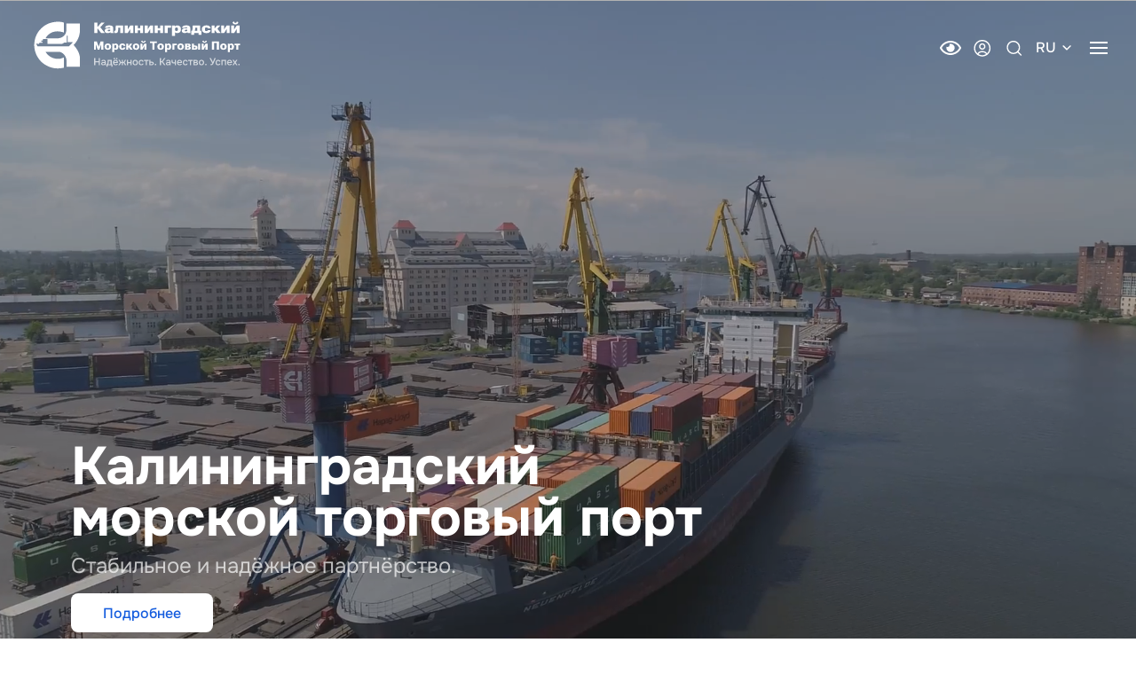

--- FILE ---
content_type: text/html; charset=UTF-8
request_url: https://kscport.ru/index.php/ru/about-us/dimplomy-i-nagrady
body_size: 49853
content:
<!DOCTYPE html>
<html lang="ru">
	<head>
        <meta charset="UTF-8">
        <meta name="viewport" content="width=device-width, initial-scale=1.0">
        <meta name="format-detection" content="telephone=no" />

        <script type="text/javascript" src="/local/templates/kscport/js/jquery-3.6.0.min.js" ></script>

        <meta http-equiv="Content-Type" content="text/html; charset=UTF-8" />
<meta name="robots" content="index, follow" />
<meta name="keywords" content="Калининградский морской торговый порт - крупнейшее предприятие самого западного и единственного незамерзающего российского порта на Балтийском море." />
<meta name="description" content="Калининградский морской торговый порт" />
<link href="/local/templates/kscport/plugins/swiper/swiper.min.css?172906214318066" type="text/css"  data-template-style="true"  rel="stylesheet" />
<link href="/local/templates/kscport/plugins/fancybox/fancybox.css?172906214324645" type="text/css"  data-template-style="true"  rel="stylesheet" />
<link href="/local/templates/kscport/plugins/datepicker/air-datepicker.css?172906214319672" type="text/css"  data-template-style="true"  rel="stylesheet" />
<link href="/local/templates/kscport/css/style.css?1742113561139687" type="text/css"  data-template-style="true"  rel="stylesheet" />
<link href="/bitrix/components/bitrix/breadcrumb/templates/.default/style.css?1729062106585" type="text/css"  data-template-style="true"  rel="stylesheet" />
<link href="/local/templates/kscport/template_styles.css?17404829116203" type="text/css"  data-template-style="true"  rel="stylesheet" />
<link href="/local/templates/kscport/components/vision/vision.special/.default/style/css/bvi.min.css?1729062143127805" type="text/css"  data-template-style="true"  rel="stylesheet" />
<link href="/local/templates/kscport/components/vision/vision.special/.default/style/css/bvi-font.min.css?17290621431612" type="text/css"  data-template-style="true"  rel="stylesheet" />
<link href="/local/templates/kscport/components/vision/vision.special/.default/style/css/style.css?172906214370" type="text/css"  data-template-style="true"  rel="stylesheet" />
<script src="/local/templates/kscport/js/sticky.min.js?17290621437038"></script>
<script src="/local/templates/kscport/plugins/swiper/swiper.min.js?1729062143163976"></script>
<script src="/local/templates/kscport/plugins/fancybox/fancybox.umd.js?1729062143164556"></script>
<script src="/local/templates/kscport/plugins/datepicker/air-datepicker.js?172906214346100"></script>
<script src="/local/templates/kscport/plugins/inputmask/jquery.inputmask.js?1729062143188042"></script>
<script src="/local/templates/kscport/js/script.js?172906214310309"></script>
<script src="/local/templates/kscport/components/vision/vision.special/.default/style/js/bvi.js?172906214341722"></script>
<script src="/local/templates/kscport/components/vision/vision.special/.default/style/js/responsivevoice.min.js?172906214364687"></script>
<script src="/local/templates/kscport/components/vision/vision.special/.default/style/js/bvi-init.js?172906214352"></script>
<script src="/local/templates/kscport/components/vision/vision.special/.default/style/js/js.cookie.min.js?17290621431880"></script>

        <title>Калининградский морской торговый порт</title>
		<meta property="og:title" content="Калиниградский морской торговый порт">
		<meta property="og:site_name" content="Калиниградский морской торговый порт">
		<meta property="og:url" content="https://scport.ru">
		<meta property="og:description" content="">
		<meta property="og:type" content="place">
		<meta property="og:image" content="https://scport.ru/images/og-image.jpg">


	</head>
	<body class=" ">

        <!--svg Sprite-->
        <svg width="0" height="0" class="hidden" style="display: none">
            <symbol viewBox="0 0 12 12" xmlns="http://www.w3.org/2000/svg" id="close">
                <path d="M0 10.7213L10.334 0.387358L11.6127 1.66612L1.27876 12.0001L0 10.7213Z" />
                <path d="M11.755 10.3341L1.42104 0.000104711L0.142274 1.27887L10.4762 11.6128L11.755 10.3341Z" />
            </symbol>
            <symbol viewBox="0 0 69 70" xmlns="http://www.w3.org/2000/svg" id="logo">
                <path
                        d="M52.9873 34.7724C58.359 29.285 60.1026 23.0672 60.1026 17.6665C60.1026 14.8466 60.1026 10.4177 60.1026 10.4177L44.7366 10.4198V18.5726C44.7366 18.5726 44.4229 26.1835 35.6194 27.242C32.4843 27.242 21.3205 27.242 21.3205 27.242C21.3205 27.242 26.5961 15.505 41.9622 20.6622C41.9622 20.6622 41.9622 10.4876 41.9622 9.58361C39.1877 8.1186 28.2608 7.28236 19.8778 13.172C16.0213 16.0343 9.04685 21.8647 8.51758 34.4591C8.67764 44.496 13.4048 50.5572 16.8899 53.972C20.6077 57.3021 29.4239 63.4162 41.8917 60.3486C41.9131 54.7405 41.8896 48.745 41.8896 48.745C41.8896 48.745 37.2392 51.6962 30.5849 49.6744C24.1909 47.8812 21.3909 42.4848 21.3909 42.4848H37.0301C38.7737 42.4848 44.0985 45.1227 44.9521 51.7766C44.9521 58.1871 44.9521 59.3388 44.9521 59.3388L60.1047 59.3366V50.138C60.1026 50.1401 60.5785 42.9273 52.9873 34.7724ZM47.8055 36.1337H12.1649L10.831 33.3286L14.0045 33.4154V32.3886C14.0045 32.3886 17.671 32.3293 17.671 32.3484C17.671 32.3653 18.1256 32.3399 18.1299 31.7831C18.1341 31.2263 17.7991 31.2644 17.7991 31.2644H16.5655V29.7825C16.5655 29.7825 17.2826 29.7825 17.7799 29.7825C18.2771 29.7825 18.4308 28.0888 18.4308 28.0888H23.3949V33.3815H40.1695L42.6622 31.9355L45.1634 31.9503V24.2781H46.2305V31.6201L52.1848 31.5333L47.8055 36.1337Z" />
            </symbol>
            <symbol viewBox="0 0 10 6" xmlns="http://www.w3.org/2000/svg" id="chevron">
                <path fill-rule="evenodd" clip-rule="evenodd"
                      d="M0.624824 0.345527C0.914954 0.0553972 1.38535 0.0553972 1.67548 0.345527L5.11242 3.78246L8.54935 0.345527C8.83948 0.0553972 9.30988 0.0553972 9.60001 0.345527C9.89014 0.635657 9.89014 1.10605 9.60001 1.39618L5.63774 5.35845C5.34761 5.64858 4.87722 5.64858 4.58709 5.35845L0.624824 1.39618C0.334694 1.10605 0.334694 0.635657 0.624824 0.345527Z" />
            </symbol>
            <symbol viewBox="0 0 25 25" xmlns="http://www.w3.org/2000/svg" id="search">
                <path fill-rule="evenodd" clip-rule="evenodd"
                      d="M11.3227 5.59863C7.83669 5.59863 5.01074 8.42459 5.01074 11.9106C5.01074 15.3966 7.83669 18.2225 11.3227 18.2225C14.8087 18.2225 17.6346 15.3966 17.6346 11.9106C17.6346 8.42459 14.8087 5.59863 11.3227 5.59863ZM3.51074 11.9106C3.51074 7.59616 7.00827 4.09863 11.3227 4.09863C15.6371 4.09863 19.1346 7.59616 19.1346 11.9106C19.1346 16.225 15.6371 19.7225 11.3227 19.7225C7.00827 19.7225 3.51074 16.225 3.51074 11.9106Z" />
                <path fill-rule="evenodd" clip-rule="evenodd"
                      d="M15.7851 16.373C16.078 16.0801 16.5529 16.0801 16.8458 16.373L20.7974 20.3246C21.0903 20.6175 21.0903 21.0924 20.7974 21.3853C20.5045 21.6782 20.0296 21.6782 19.7367 21.3853L15.7851 17.4337C15.4922 17.1408 15.4922 16.6659 15.7851 16.373Z" />
            </symbol>
            <symbol viewBox="0 0 25 25" xmlns="http://www.w3.org/2000/svg" id="user">
                <path fill-rule="evenodd" clip-rule="evenodd"
                      d="M18.0973 7.01793C14.8755 3.79611 9.65187 3.79611 6.43004 7.01793L6.43004 7.01793C3.20822 10.2397 3.20821 15.4633 6.43004 18.6852C9.65185 21.907 14.8755 21.907 18.0973 18.6852C21.319 15.4635 21.3191 10.2401 18.0976 7.01828C18.0975 7.01816 18.0974 7.01805 18.0973 7.01793ZM19.1579 5.95727C22.9656 9.76489 22.9656 15.9382 19.1579 19.7458C15.3503 23.5534 9.17698 23.5534 5.36938 19.7458C1.56177 15.9382 1.56177 9.76487 5.36938 5.95727C9.17699 2.14966 15.3503 2.14966 19.1579 5.95727Z" />
                <path fill-rule="evenodd" clip-rule="evenodd"
                      d="M6.22202 19.9553C6.70926 17.6207 9.37862 16.1016 12.2632 16.1016C15.1478 16.1016 17.8172 17.6207 18.3044 19.9553C18.389 20.3608 18.1289 20.7581 17.7234 20.8427C17.3179 20.9274 16.9206 20.6673 16.836 20.2618C16.5553 18.9164 14.7886 17.6016 12.2632 17.6016C9.73779 17.6016 7.97116 18.9164 7.69039 20.2618C7.60577 20.6673 7.20846 20.9274 6.80299 20.8427C6.39751 20.7581 6.1374 20.3608 6.22202 19.9553Z" />
                <path fill-rule="evenodd" clip-rule="evenodd"
                      d="M13.8547 9.26057C12.976 8.38189 11.5514 8.38189 10.6727 9.26057C9.794 10.1392 9.794 11.5639 10.6727 12.4425C11.5514 13.3212 12.976 13.3212 13.8547 12.4425C14.7333 11.5639 14.7333 10.1392 13.8547 9.26057ZM14.9153 8.19991C13.4509 6.73545 11.0765 6.73545 9.61202 8.19991C8.14756 9.66437 8.14756 12.0387 9.61202 13.5032C11.0765 14.9677 13.4509 14.9677 14.9153 13.5032C16.3798 12.0387 16.3798 9.66437 14.9153 8.19991Z" />
            </symbol>
            <symbol viewBox="0 0 24 24" xmlns="http://www.w3.org/2000/svg" id="close">
                <path
                        d="M4.70703 3.29297L3.29297 4.70703L10.5859 12L3.29297 19.293L4.70703 20.707L12 13.4141L19.293 20.707L20.707 19.293L13.4141 12L20.707 4.70703L19.293 3.29297L12 10.5859L4.70703 3.29297Z" />
            </symbol>
            <symbol viewBox="0 0 41 41" fill="none" xmlns="http://www.w3.org/2000/svg" id="tg">
                <path
                        d="M40.5059 20.0498C40.5059 31.0955 31.5516 40.0498 20.5059 40.0498C9.46016 40.0498 0.505859 31.0955 0.505859 20.0498C0.505859 9.00411 9.46016 0.0498047 20.5059 0.0498047C31.5516 0.0498047 40.5059 9.00411 40.5059 20.0498Z"
                        fill="#002F70" />
                <path
                        d="M10.5059 20.0498C10.5059 25.5727 14.983 30.0498 20.5059 30.0498C26.0287 30.0498 30.5059 25.5727 30.5059 20.0498C30.5059 14.527 26.0287 10.0498 20.5059 10.0498C14.983 10.0498 10.5059 14.527 10.5059 20.0498Z"
                        fill="white" />
                <path
                        d="M15.5683 19.8675C18.2527 18.698 20.0426 17.9269 20.9383 17.5544C23.4955 16.4908 24.0268 16.306 24.3732 16.2999C24.4493 16.2986 24.6196 16.3175 24.73 16.407C24.8231 16.4826 24.8488 16.5847 24.861 16.6564C24.8733 16.728 24.8886 16.8913 24.8764 17.0188C24.7378 18.4749 24.1382 22.0082 23.8332 23.639C23.7041 24.329 23.4499 24.5604 23.2039 24.583C22.6692 24.6323 22.2631 24.2297 21.7452 23.8902C20.9348 23.3589 20.4769 23.0282 19.6903 22.5098C18.7811 21.9107 19.3705 21.5814 19.8886 21.0433C20.0242 20.9025 22.3802 18.7595 22.4258 18.5651C22.4315 18.5408 22.4368 18.4501 22.383 18.4023C22.3291 18.3544 22.2497 18.3708 22.1923 18.3838C22.111 18.4022 20.8164 19.258 18.3083 20.951C17.9408 21.2033 17.6079 21.3263 17.3097 21.3198C16.9809 21.3127 16.3485 21.134 15.8783 20.9811C15.3017 20.7937 14.8434 20.6946 14.8833 20.3762C14.9041 20.2104 15.1324 20.0408 15.5683 19.8675Z"
                        fill="#002F70" />
            </symbol>
            <symbol viewBox="0 0 41 41" fill="none" xmlns="http://www.w3.org/2000/svg" id="vk">
                <path
                        d="M40.5059 20.0498C40.5059 31.0955 31.5516 40.0498 20.5059 40.0498C9.46016 40.0498 0.505859 31.0955 0.505859 20.0498C0.505859 9.00411 9.46016 0.0498047 20.5059 0.0498047C31.5516 0.0498047 40.5059 9.00411 40.5059 20.0498Z"
                        fill="#002F70" />
                <path
                        d="M21.7236 27.0498C14.0567 27.0498 9.6852 21.804 9.50586 13.061H13.3617C13.485 19.4725 16.3097 22.1851 18.5515 22.7456V13.061H22.172V18.587C24.3802 18.3516 26.7116 15.8296 27.4963 13.0498H31.1055C30.8112 14.4888 30.2234 15.8516 29.3786 17.0531C28.5339 18.2546 27.4505 19.2691 26.196 20.033C27.5959 20.7298 28.8322 21.7154 29.8234 22.9249C30.8146 24.1344 31.5381 25.5403 31.9462 27.0498H27.967C27.1151 24.3933 24.9854 22.3308 22.172 22.0506V27.0498H21.7348H21.7236Z"
                        fill="white" />
            </symbol>
            <symbol viewBox="0 0 12 7" xmlns="http://www.w3.org/2000/svg" id="chevron-2">
                <path fill-rule="evenodd" clip-rule="evenodd"
                      d="M6.36433 5.94934L11.3141 0.99961L10.607 0.292504L5.65723 5.24223L0.707497 0.292503L0.00039042 0.99961L4.95012 5.94934L4.9501 5.94936L5.65721 6.65646L5.65723 6.65645L5.65724 6.65646L6.36435 5.94936L6.36433 5.94934Z" />
            </symbol>
            <symbol viewBox="0 0 32 32" xmlns="http://www.w3.org/2000/svg" id="pdf">
                <path
                        d="M0 3V10H2V5H18V10H20V3H0ZM2 12V20H4V18C5.64453 18 7 16.6445 7 15C7 13.3555 5.64453 12 4 12H2ZM8 12V20H10.5C11.8828 20 13 18.8828 13 17.5V14.5C13 13.1172 11.8828 12 10.5 12H8ZM14 12V20H16V17H18V15H16V14H19V12H14ZM4 14C4.55469 14 5 14.4453 5 15C5 15.5547 4.55469 16 4 16V14ZM10 14H10.5C10.7148 14 11 14.2852 11 14.5V17.5C11 17.7148 10.7148 18 10.5 18H10V14ZM0 22V29H20V22H18V27H2V22H0Z" />
            </symbol>
            <symbol viewBox="0 0 32 33" xmlns="http://www.w3.org/2000/svg" id="email">
                <path fill-rule="evenodd" clip-rule="evenodd"
                      d="M3.31066 12.4337C3.4736 12.0529 3.9144 11.8762 4.29522 12.0392L14.1971 16.2758L13.9591 16.8322L14.1971 16.2758C15.3487 16.7686 16.6517 16.7686 17.8033 16.2758L18.0983 16.9654L17.8033 16.2758L27.7052 12.0392C28.086 11.8762 28.5268 12.0529 28.6897 12.4337C28.8527 12.8145 28.676 13.2553 28.2952 13.4182L18.3933 17.6549C16.8649 18.3089 15.1355 18.3089 13.6071 17.6549L13.9021 16.9654L13.6071 17.6549L3.70517 13.4182C3.32435 13.2553 3.14772 12.8145 3.31066 12.4337Z" />
                <path fill-rule="evenodd" clip-rule="evenodd"
                      d="M3.25 10.7285C3.25 8.10516 5.37665 5.97852 8 5.97852H24C26.6234 5.97852 28.75 8.10516 28.75 10.7285V22.7285C28.75 25.3519 26.6234 27.4785 24 27.4785H8C5.37665 27.4785 3.25 25.3519 3.25 22.7285V10.7285ZM8 7.47852C6.20507 7.47852 4.75 8.93359 4.75 10.7285V22.7285C4.75 24.5234 6.20508 25.9785 8 25.9785H24C25.7949 25.9785 27.25 24.5234 27.25 22.7285V10.7285C27.25 8.93359 25.7949 7.47852 24 7.47852H8Z" />
            </symbol>
            <symbol viewBox="0 0 32 33" xmlns="http://www.w3.org/2000/svg" id="fax">
                <path fill-rule="evenodd" clip-rule="evenodd"
                      d="M9.25 13.3945C9.25 12.9803 9.58579 12.6445 10 12.6445H10.0001C10.4143 12.6445 10.7501 12.9803 10.7501 13.3945C10.7501 13.8087 10.4143 14.1445 10.0001 14.1445H10C9.58579 14.1445 9.25 13.8087 9.25 13.3945Z" />
                <path fill-rule="evenodd" clip-rule="evenodd"
                      d="M13.2432 13.3945C13.2432 12.9803 13.579 12.6445 13.9932 12.6445H14.0065C14.4207 12.6445 14.7565 12.9803 14.7565 13.3945C14.7565 13.8087 14.4207 14.1445 14.0065 14.1445H13.9932C13.579 14.1445 13.2432 13.8087 13.2432 13.3945Z" />
                <path fill-rule="evenodd" clip-rule="evenodd"
                      d="M17.2432 13.3945C17.2432 12.9803 17.579 12.6445 17.9932 12.6445H18.0065C18.4207 12.6445 18.7565 12.9803 18.7565 13.3945C18.7565 13.8087 18.4207 14.1445 18.0065 14.1445H17.9932C17.579 14.1445 17.2432 13.8087 17.2432 13.3945Z" />
                <path fill-rule="evenodd" clip-rule="evenodd"
                      d="M9.24316 17.3945C9.24316 16.9803 9.57895 16.6445 9.99316 16.6445H10.0065C10.4207 16.6445 10.7565 16.9803 10.7565 17.3945C10.7565 17.8087 10.4207 18.1445 10.0065 18.1445H9.99316C9.57895 18.1445 9.24316 17.8087 9.24316 17.3945Z" />
                <path fill-rule="evenodd" clip-rule="evenodd"
                      d="M13.2432 17.3945C13.2432 16.9803 13.579 16.6445 13.9932 16.6445H14.0065C14.4207 16.6445 14.7565 16.9803 14.7565 17.3945C14.7565 17.8087 14.4207 18.1445 14.0065 18.1445H13.9932C13.579 18.1445 13.2432 17.8087 13.2432 17.3945Z" />
                <path fill-rule="evenodd" clip-rule="evenodd"
                      d="M17.2432 17.3945C17.2432 16.9803 17.579 16.6445 17.9932 16.6445H18.0065C18.4207 16.6445 18.7565 16.9803 18.7565 17.3945C18.7565 17.8087 18.4207 18.1445 18.0065 18.1445H17.9932C17.579 18.1445 17.2432 17.8087 17.2432 17.3945Z" />
                <path fill-rule="evenodd" clip-rule="evenodd"
                      d="M21.2432 13.3945C21.2432 12.9803 21.579 12.6445 21.9932 12.6445H22.0065C22.4207 12.6445 22.7565 12.9803 22.7565 13.3945C22.7565 13.8087 22.4207 14.1445 22.0065 14.1445H21.9932C21.579 14.1445 21.2432 13.8087 21.2432 13.3945Z" />
                <path fill-rule="evenodd" clip-rule="evenodd"
                      d="M21.2432 17.3945C21.2432 16.9803 21.579 16.6445 21.9932 16.6445H22.0065C22.4207 16.6445 22.7565 16.9803 22.7565 17.3945C22.7565 17.8087 22.4207 18.1445 22.0065 18.1445H21.9932C21.579 18.1445 21.2432 17.8087 21.2432 17.3945Z" />
                <path fill-rule="evenodd" clip-rule="evenodd"
                      d="M3.25 10.7292C3.25 8.84219 4.77969 7.3125 6.66667 7.3125H25.3333C27.2203 7.3125 28.75 8.84219 28.75 10.7292V24.0625C28.75 25.2131 27.8173 26.1458 26.6667 26.1458H24C23.5858 26.1458 23.25 25.81 23.25 25.3958C23.25 24.9816 23.5858 24.6458 24 24.6458H26.6667C26.9888 24.6458 27.25 24.3847 27.25 24.0625V10.7292C27.25 9.67062 26.3919 8.8125 25.3333 8.8125H6.66667C5.60812 8.8125 4.75 9.67062 4.75 10.7292V24.0625C4.75 24.3847 5.01117 24.6458 5.33333 24.6458H8C8.41421 24.6458 8.75 24.9816 8.75 25.3958C8.75 25.81 8.41421 26.1458 8 26.1458H5.33333C4.18274 26.1458 3.25 25.2131 3.25 24.0625V10.7292Z" />
                <path fill-rule="evenodd" clip-rule="evenodd"
                      d="M10.0003 3.47852C9.67816 3.47852 9.41699 3.73968 9.41699 4.06185V8.06185C9.41699 8.47606 9.08121 8.81185 8.66699 8.81185C8.25278 8.81185 7.91699 8.47606 7.91699 8.06185V4.06185C7.91699 2.91126 8.84973 1.97852 10.0003 1.97852H22.0003C23.1509 1.97852 24.0837 2.91126 24.0837 4.06185V8.06185C24.0837 8.47606 23.7479 8.81185 23.3337 8.81185C22.9194 8.81185 22.5837 8.47606 22.5837 8.06185V4.06185C22.5837 3.73968 22.3225 3.47852 22.0003 3.47852H10.0003Z" />
                <path fill-rule="evenodd" clip-rule="evenodd"
                      d="M24.75 27.0625C24.75 28.029 23.9665 28.8125 23 28.8125L9 28.8125C8.0335 28.8125 7.25 28.029 7.25 27.0625V22.3958C7.25 21.4293 8.0335 20.6458 9 20.6458H23C23.9665 20.6458 24.75 21.4293 24.75 22.3958V27.0625ZM23 27.3125C23.1381 27.3125 23.25 27.2006 23.25 27.0625V22.3958C23.25 22.2578 23.1381 22.1458 23 22.1458H9C8.86193 22.1458 8.75 22.2578 8.75 22.3958V27.0625C8.75 27.2006 8.86193 27.3125 9 27.3125L23 27.3125Z" />
            </symbol>
            <symbol viewBox="0 0 32 33" xmlns="http://www.w3.org/2000/svg" id="location">
                <path fill-rule="evenodd" clip-rule="evenodd"
                      d="M12.8982 18.8494C12.9523 19.2601 12.6633 19.6369 12.2526 19.6909C9.93872 19.9956 7.99456 20.568 6.65266 21.2821C5.25732 22.0246 4.75 22.7813 4.75 23.3647C4.75 23.7283 4.9365 24.1564 5.45058 24.6291C5.96531 25.1024 6.75154 25.5631 7.78634 25.9655C9.85118 26.7685 12.7548 27.2814 16 27.2814C19.2452 27.2814 22.1488 26.7685 24.2137 25.9655C25.2485 25.5631 26.0347 25.1024 26.5494 24.6291C27.0635 24.1564 27.25 23.7283 27.25 23.3647C27.25 22.7813 26.7427 22.0246 25.3473 21.2821C24.0054 20.568 22.0613 19.9956 19.7474 19.6909C19.3368 19.6369 19.0477 19.2601 19.1018 18.8494C19.1558 18.4388 19.5326 18.1497 19.9433 18.2038C22.368 18.5231 24.5012 19.1327 26.052 19.9579C27.5493 20.7547 28.75 21.8947 28.75 23.3647C28.75 24.2898 28.265 25.0893 27.5647 25.7332C26.8651 26.3766 25.894 26.9215 24.7573 27.3635C22.4792 28.2495 19.3828 28.7814 16 28.7814C12.6172 28.7814 9.52082 28.2495 7.24266 27.3635C6.10596 26.9215 5.13494 26.3766 4.43529 25.7332C3.735 25.0893 3.25 24.2898 3.25 23.3647C3.25 21.8947 4.45068 20.7547 5.948 19.9579C7.49877 19.1327 9.63195 18.5231 12.0568 18.2038C12.4674 18.1497 12.8442 18.4388 12.8982 18.8494Z" />
                <path fill-rule="evenodd" clip-rule="evenodd"
                      d="M7.25 10.4746C7.25 5.74597 11.1872 1.94727 16 1.94727C20.8128 1.94727 24.75 5.74597 24.75 10.4746C24.75 12.0989 24.1954 13.7152 23.4131 15.1957C22.6284 16.6808 21.591 18.0732 20.5687 19.2624C19.5447 20.4536 18.5228 21.4557 17.7579 22.1597C17.3749 22.5121 17.055 22.7909 16.8297 22.9826C16.7171 23.0784 16.628 23.1525 16.5664 23.2032C16.5356 23.2285 16.5117 23.248 16.4952 23.2614L16.4759 23.277L16.4705 23.2813L16.4689 23.2826C16.4687 23.2827 16.468 23.2833 16 22.6973C15.532 23.2833 15.5318 23.2832 15.5316 23.283L15.5295 23.2813L15.5241 23.277L15.5048 23.2614C15.4883 23.248 15.4644 23.2285 15.4336 23.2032C15.372 23.1525 15.2829 23.0784 15.1703 22.9826C14.945 22.7909 14.6251 22.5121 14.2421 22.1597C13.4772 21.4557 12.4553 20.4536 11.4313 19.2624C10.409 18.0732 9.37165 16.6808 8.58689 15.1957C7.80456 13.7152 7.25 12.0989 7.25 10.4746ZM16 22.6973L15.5316 23.283C15.8053 23.5016 16.1943 23.5019 16.468 23.2833L16 22.6973ZM16 21.7182C16.1979 21.5473 16.4505 21.3243 16.7421 21.0559C17.4772 20.3795 18.4553 19.4198 19.4313 18.2845C20.409 17.1471 21.3716 15.8485 22.0869 14.4949C22.8046 13.1368 23.25 11.767 23.25 10.4746C23.25 6.6139 20.0245 3.44727 16 3.44727C11.9755 3.44727 8.75 6.6139 8.75 10.4746C8.75 11.767 9.19544 13.1368 9.91311 14.4949C10.6284 15.8485 11.591 17.1471 12.5687 18.2845C13.5447 19.4198 14.5228 20.3795 15.2579 21.0559C15.5495 21.3243 15.8021 21.5473 16 21.7182Z" />
                <path fill-rule="evenodd" clip-rule="evenodd"
                      d="M17.355 9.34263C16.6065 8.59412 15.3929 8.59412 14.6444 9.34263C13.8959 10.0911 13.8959 11.3047 14.6444 12.0532C15.3929 12.8017 16.6065 12.8017 17.355 12.0532C18.1035 11.3047 18.1035 10.0911 17.355 9.34263ZM18.4153 8.28168C17.081 6.94768 14.9179 6.94777 13.5837 8.28197L13.5837 8.28197C12.2494 9.61626 12.2494 11.7796 13.5837 13.1139L14.1141 12.5835L13.5837 13.1139C14.918 14.4482 17.0813 14.4482 18.4156 13.1139C19.7499 11.7796 19.7499 9.61626 18.4156 8.28197C18.4155 8.28187 18.4154 8.28178 18.4153 8.28168Z" />
            </symbol>
            <symbol viewBox="0 0 32 32" xmlns="http://www.w3.org/2000/svg" id="phone">
                <path
                        d="M20.8394 20.8552L21.4467 20.2513L20.0365 18.8331L19.4293 19.4369L20.8394 20.8552ZM23.4862 19.9984L26.0335 21.3832L26.9887 19.6261L24.4414 18.2413L23.4862 19.9984ZM26.5239 24.1355L24.6298 26.0188L26.0399 27.4371L27.9341 25.5537L26.5239 24.1355ZM23.4757 26.6252C21.5425 26.8053 16.5409 26.6448 11.1256 21.2603L9.71545 22.6785C15.6249 28.5544 21.2493 28.8413 23.6613 28.6165L23.4757 26.6252ZM11.1256 21.2603C5.9638 16.1277 5.10874 11.8109 5.0023 9.93807L3.00553 10.0516C3.13948 12.4087 4.19824 17.1927 9.71545 22.6785L11.1256 21.2603ZM12.9594 13.0199L13.3418 12.6396L11.9317 11.2214L11.5493 11.6016L12.9594 13.0199ZM13.6462 7.79268L11.9649 5.54682L10.3639 6.7454L12.0451 8.99128L13.6462 7.79268ZM6.31024 5.05799L4.21744 7.13891L5.62762 8.55715L7.72042 6.47623L6.31024 5.05799ZM12.2543 12.3108C11.5493 11.6016 11.5483 11.6026 11.5473 11.6036C11.547 11.6039 11.5461 11.6048 11.5454 11.6055C11.5441 11.6068 11.5428 11.6082 11.5414 11.6095C11.5387 11.6123 11.5359 11.6152 11.533 11.6181C11.5273 11.6241 11.5211 11.6306 11.5147 11.6376C11.5019 11.6516 11.4877 11.6675 11.4726 11.6856C11.4424 11.7216 11.4081 11.766 11.3721 11.8192C11.3 11.9257 11.2213 12.0665 11.1546 12.2437C11.0184 12.6051 10.9454 13.0815 11.0369 13.6714C11.2159 14.8251 12.0105 16.3491 14.0458 18.3728L15.4559 16.9545C13.5513 15.0607 13.0975 13.9081 13.0133 13.3648C12.9731 13.1062 13.0147 12.979 13.0262 12.9488C13.0331 12.9302 13.0365 12.9283 13.0279 12.941C13.0237 12.9472 13.0166 12.957 13.0055 12.9701C13.0001 12.9767 12.9935 12.9841 12.9859 12.9924C12.9821 12.9966 12.9781 13.0009 12.9735 13.0055C12.9714 13.0078 12.9691 13.0101 12.9667 13.0125C12.9655 13.0137 12.9643 13.0149 12.9631 13.0162C12.9626 13.0168 12.9617 13.0177 12.9613 13.018C12.9603 13.019 12.9594 13.0199 12.2543 12.3108ZM14.0458 18.3728C16.0818 20.3972 17.6129 21.1851 18.7685 21.3624C19.359 21.4529 19.8351 21.3807 20.1963 21.2461C20.3734 21.1801 20.5145 21.1024 20.6211 21.0309C20.6745 20.9952 20.719 20.9612 20.7551 20.9312C20.7733 20.9163 20.7893 20.9023 20.8033 20.8895C20.8103 20.8831 20.8169 20.8771 20.8229 20.8713C20.8259 20.8684 20.8287 20.8656 20.8315 20.8629C20.8329 20.8616 20.8342 20.8603 20.8355 20.8589C20.8362 20.8583 20.8373 20.8573 20.8375 20.8571C20.8385 20.8561 20.8394 20.8552 20.1343 20.146C19.4293 19.4369 19.4302 19.436 19.4311 19.4351C19.4314 19.4348 19.4323 19.4339 19.433 19.4332C19.4342 19.432 19.4354 19.4308 19.4366 19.4296C19.4391 19.4273 19.4414 19.4251 19.4437 19.4228C19.4483 19.4184 19.4527 19.4144 19.4569 19.4105C19.4651 19.4031 19.4726 19.3965 19.4793 19.3912C19.4923 19.3803 19.5021 19.3733 19.5081 19.3692C19.5205 19.3609 19.5179 19.3647 19.4982 19.372C19.4655 19.3841 19.3347 19.4259 19.0718 19.3855C18.5207 19.3011 17.3601 18.8477 15.4559 16.9545L14.0458 18.3728ZM11.9649 5.54682C10.6059 3.73136 7.93334 3.4441 6.31024 5.05799L7.72042 6.47623C8.42933 5.77134 9.68837 5.84308 10.3639 6.7454L11.9649 5.54682ZM5.0023 9.93807C4.97608 9.47659 5.18773 8.99454 5.62762 8.55715L4.21744 7.13891C3.50101 7.85127 2.93779 8.85967 3.00553 10.0516L5.0023 9.93807ZM24.6298 26.0188C24.2634 26.3832 23.8706 26.5884 23.4757 26.6252L23.6613 28.6165C24.6407 28.5252 25.4433 28.0304 26.0399 27.4371L24.6298 26.0188ZM13.3418 12.6396C14.6545 11.3344 14.7521 9.26987 13.6462 7.79268L12.0451 8.99128C12.5831 9.70992 12.5031 10.6532 11.9317 11.2214L13.3418 12.6396ZM26.0335 21.3832C27.1239 21.976 27.2938 23.3699 26.5239 24.1355L27.9341 25.5537C29.7211 23.7768 29.1701 20.8119 26.9887 19.6261L26.0335 21.3832ZM21.4467 20.2513C21.9587 19.7423 22.7829 19.6161 23.4862 19.9984L24.4414 18.2413C22.9966 17.4559 21.2035 17.6728 20.0365 18.8331L21.4467 20.2513Z" />
            </symbol>
            <symbol viewBox="0 0 48 48" xmlns="http://www.w3.org/2000/svg" id="download-icon">
                <path
                        d="M42.0072 23.9997C42.0072 33.945 33.945 42.0072 23.9997 42.0072C14.0544 42.0072 5.99219 33.945 5.99219 23.9997C5.99219 14.0544 14.0544 5.99219 23.9997 5.99219C33.945 5.99219 42.0072 14.0544 42.0072 23.9997Z" />
                <path fill-rule="evenodd" clip-rule="evenodd"
                      d="M19.9119 22.5811C20.2047 22.2882 20.6796 22.288 20.9726 22.5808L24.53 26.1363C24.823 26.4291 24.8232 26.904 24.5303 27.197C24.2375 27.49 23.7627 27.4901 23.4697 27.1973L19.9122 23.6418C19.6192 23.349 19.6191 22.8741 19.9119 22.5811Z"
                      fill="white" />
                <path fill-rule="evenodd" clip-rule="evenodd"
                      d="M28.088 22.5811C28.3808 22.8741 28.3806 23.349 28.0877 23.6418L24.5302 27.1973C24.2372 27.4901 23.7623 27.49 23.4695 27.197C23.1767 26.904 23.1768 26.4291 23.4698 26.1363L27.0273 22.5808C27.3203 22.288 27.7952 22.2882 28.088 22.5811Z"
                      fill="white" />
                <path fill-rule="evenodd" clip-rule="evenodd"
                      d="M24 15.2461C24.4142 15.2461 24.75 15.5819 24.75 15.9961V26.6665C24.75 27.0808 24.4142 27.4165 24 27.4165C23.5858 27.4165 23.25 27.0808 23.25 26.6665V15.9961C23.25 15.5819 23.5858 15.2461 24 15.2461Z"
                      fill="white" />
                <path fill-rule="evenodd" clip-rule="evenodd"
                      d="M32.0028 27.6953C32.417 27.6953 32.7528 28.0311 32.7528 28.4453C32.7528 30.8243 30.8242 32.7528 28.4453 32.7528H19.5536C17.1746 32.7528 15.2461 30.8243 15.2461 28.4453H16.7461C16.7461 29.9958 18.003 31.2528 19.5536 31.2528H28.4453C29.9958 31.2528 31.2528 29.9958 31.2528 28.4453C31.2528 28.0311 31.5885 27.6953 32.0028 27.6953Z"
                      fill="white" />
            </symbol>
            <symbol viewBox="0 0 24 24" xmlns="http://www.w3.org/2000/svg" id="arrow-left">
                <path fill-rule="evenodd" clip-rule="evenodd"
                      d="M4.25 12C4.25 11.5858 4.58579 11.25 5 11.25H19C19.4142 11.25 19.75 11.5858 19.75 12C19.75 12.4142 19.4142 12.75 19 12.75L5 12.75C4.58579 12.75 4.25 12.4142 4.25 12Z" />
                <path fill-rule="evenodd" clip-rule="evenodd"
                      d="M4.46869 12.5313C4.1758 12.2384 4.1758 11.7635 4.46869 11.4706L9.46969 6.46962C9.76259 6.17673 10.2375 6.17673 10.5304 6.46962C10.8232 6.76252 10.8232 7.23739 10.5304 7.53028L6.05968 12.001L10.5304 16.4716C10.8232 16.7645 10.8232 17.2394 10.5304 17.5323C10.2375 17.8252 9.76259 17.8252 9.46969 17.5323L4.46869 12.5313Z" />
            </symbol>
            <symbol viewBox="0 0 24 24" xmlns="http://www.w3.org/2000/svg" id="chevron-left">
                <path fill-rule="evenodd" clip-rule="evenodd"
                      d="M14.5303 7.46967C14.8232 7.76256 14.8232 8.23744 14.5303 8.53033L11.0607 12L14.5303 15.4697C14.8232 15.7626 14.8232 16.2374 14.5303 16.5303C14.2374 16.8232 13.7626 16.8232 13.4697 16.5303L9.46967 12.5303C9.17678 12.2374 9.17678 11.7626 9.46967 11.4697L13.4697 7.46967C13.7626 7.17678 14.2374 7.17678 14.5303 7.46967Z" />
            </symbol>
            <symbol viewBox="0 0 32 33" xmlns="http://www.w3.org/2000/svg" id="slider-next">
                <path fill-rule="evenodd" clip-rule="evenodd"
                      d="M9.47728 3.96873C9.77069 3.67636 10.2456 3.6772 10.5379 3.97061L22.5313 16.0066C22.8236 16.3 22.8228 16.7747 22.5295 17.0671L10.5295 29.0311C10.2362 29.3236 9.76133 29.3229 9.46887 29.0295C9.17642 28.7362 9.17713 28.2613 9.47047 27.9689L20.9395 16.5343L9.4754 5.02939C9.18302 4.73597 9.18387 4.2611 9.47728 3.96873Z" />
            </symbol>
            <symbol viewBox="0 0 32 33" xmlns="http://www.w3.org/2000/svg" id="slider-prev">
                <path fill-rule="evenodd" clip-rule="evenodd"
                      d="M22.5303 3.96961C22.8232 4.26247 22.8232 4.73735 22.5304 5.03027L11.0605 16.5027L22.5238 27.9698C22.8166 28.2627 22.8165 28.7376 22.5236 29.0304C22.2306 29.3233 21.7558 29.3232 21.4629 29.0302L9.46958 17.0329C9.17679 16.74 9.17681 16.2653 9.46961 15.9724L21.4696 3.96973C21.7625 3.6768 22.2373 3.67675 22.5303 3.96961Z" />
            </symbol>
            <symbol viewBox="0 0 32 32" xmlns="http://www.w3.org/2000/svg" id="user-2">
                <path fill-rule="evenodd" clip-rule="evenodd"
                      d="M6.66667 4.75C5.60755 4.75 4.75 5.60755 4.75 6.66667V25.3333C4.75 26.3925 5.60755 27.25 6.66667 27.25H25.3333C26.3925 27.25 27.25 26.3925 27.25 25.3333V6.66667C27.25 5.60755 26.3925 4.75 25.3333 4.75H6.66667ZM3.25 6.66667C3.25 4.77912 4.77912 3.25 6.66667 3.25H25.3333C27.2209 3.25 28.75 4.77912 28.75 6.66667V25.3333C28.75 27.2209 27.2209 28.75 25.3333 28.75H6.66667C4.77912 28.75 3.25 27.2209 3.25 25.3333V6.66667Z" />
                <path fill-rule="evenodd" clip-rule="evenodd"
                      d="M18.7692 10.4597C17.2396 8.93011 14.7597 8.93011 13.2302 10.4597C11.7006 11.9892 11.7006 14.4691 13.2302 15.9987C14.7597 17.5282 17.2396 17.5282 18.7692 15.9987C20.2987 14.4691 20.2987 11.9892 18.7692 10.4597ZM19.8298 9.39901C17.7145 7.28366 14.2849 7.28366 12.1695 9.39901C10.0542 11.5144 10.0542 14.944 12.1695 17.0593C14.2849 19.1747 17.7145 19.1747 19.8298 17.0593C21.9452 14.944 21.9452 11.5144 19.8298 9.39901Z" />
                <path fill-rule="evenodd" clip-rule="evenodd"
                      d="M9.34382 21.9291C10.2761 21.0656 11.4951 20.584 12.7681 20.584H19.2321C20.505 20.584 21.7242 21.0655 22.6555 21.9294M9.34382 21.9291C8.79224 22.4399 8.36328 23.0664 8.08488 23.764C7.93134 24.1487 8.11874 24.585 8.50345 24.7386C8.88815 24.8921 9.32448 24.7047 9.47802 24.32C9.67428 23.8282 9.97598 23.3881 10.3631 23.0296C11.0201 22.4211 11.8758 22.084 12.7681 22.084H19.2321C20.1246 22.084 20.98 22.4211 21.6354 23.0291C22.0231 23.3883 22.3259 23.8288 22.5203 24.3186C22.6731 24.7036 23.1091 24.8919 23.4941 24.7391C23.8791 24.5863 24.0674 24.1503 23.9146 23.7653C23.6371 23.0661 23.2062 22.4396 22.6555 21.9294" />
            </symbol>
            <symbol viewBox="0 0 32 32" fill="#0284C7" xmlns="http://www.w3.org/2000/svg" id="doc">
                <path
                        d="M0 3V10H2V5H18V10H20V3H0ZM2 12V20H4C5.64453 20 7 18.6445 7 17V15C7 13.3555 5.64453 12 4 12H2ZM10.5 12C9.11719 12 8 13.1172 8 14.5V17.5C8 18.8828 9.11719 20 10.5 20C11.8828 20 13 18.8828 13 17.5V14.5C13 13.1172 11.8828 12 10.5 12ZM16.5 12C15.1172 12 14 13.1172 14 14.5V17.5C14 18.8828 15.1172 20 16.5 20C17.8828 20 19 18.8828 19 17.5V17H17V17.5C17 17.7148 16.7148 18 16.5 18C16.2852 18 16 17.7148 16 17.5V14.5C16 14.2852 16.2852 14 16.5 14C16.7148 14 17 14.2852 17 14.5V15H19V14.5C19 13.1172 17.8828 12 16.5 12ZM4 14C4.55469 14 5 14.4453 5 15V17C5 17.5547 4.55469 18 4 18V14ZM10.5 14C10.7148 14 11 14.2852 11 14.5V17.5C11 17.7148 10.7148 18 10.5 18C10.2852 18 10 17.7148 10 17.5V14.5C10 14.2852 10.2852 14 10.5 14ZM0 22V29H20V22H18V27H2V22H0Z" />
            </symbol>
			<symbol width="32" height="32" viewBox="0 0 32 32" fill="none" xmlns="http://www.w3.org/2000/svg" id="telegram">
				<path d="M29.3327 16.0001C29.3327 23.3634 23.3627 29.3334 15.9993 29.3334C8.63602 29.3334 2.66602 23.3634 2.66602 16.0001C2.66602 8.63675 8.63602 2.66675 15.9993 2.66675C23.3627 2.66675 29.3327 8.63675 29.3327 16.0001Z" fill="url(#paint0_linear_1488_6)"/>
				<path opacity="0.05" d="M6.74676 15.644C12.1834 13.1807 18.5688 10.508 19.5521 10.1213C21.7201 9.26866 22.6654 10.14 22.5174 11.53C22.3354 13.2333 21.4728 18.19 20.9421 21.7413C20.6314 23.8193 19.5061 24.456 18.2361 23.65C17.2728 23.0387 13.9608 20.87 13.0894 20.1287C12.4954 19.6233 12.0814 19.0567 12.5028 18.4793C12.6261 18.3107 12.9414 17.9707 13.1168 17.8013C13.9961 16.9493 13.8774 16.766 12.8141 17.5267C12.6874 17.6173 11.9528 18.15 11.6508 18.3513C10.9108 18.8447 10.2301 18.8713 9.07609 18.4793C8.13209 18.1587 7.22543 17.9113 6.65343 17.664C5.86343 17.322 5.56076 16.1813 6.74676 15.644Z" fill="black"/>
				<path opacity="0.07" d="M7.22399 15.7273C12.272 13.4707 18.48 10.8847 19.388 10.5187C21.564 9.64001 22.3647 10.1613 22.1307 11.8593C21.9133 13.4313 21.142 18.2953 20.6013 21.556C20.2827 23.4753 19.352 23.898 18.14 23.114C17.3807 22.6247 14.3247 20.6113 13.5833 20.0253C13.01 19.5727 12.416 19.05 13.11 18.2933C13.342 18.0407 14.6233 16.804 15.5813 15.884C16.1367 15.35 15.9387 15.0867 15.2687 15.5453C14.04 16.3873 12.03 17.72 11.6713 17.962C10.988 18.422 10.346 18.5327 9.22865 18.1813C8.34799 17.904 7.49732 17.6353 7.05399 17.4627C6.06332 17.0787 6.04999 16.252 7.22399 15.7273Z" fill="black"/>
				<path d="M7.70201 15.8114C12.362 13.7614 18.392 11.2621 19.2247 10.9161C21.408 10.0108 22.078 10.1841 21.744 12.1894C21.504 13.6308 20.812 18.4021 20.26 21.3721C19.9327 23.1334 19.198 23.3421 18.0433 22.5801C17.488 22.2134 14.6847 20.3594 14.076 19.9241C13.5207 19.5274 12.7547 19.0501 13.7153 18.1101C14.0573 17.7754 16.298 15.6354 18.044 13.9701C18.2727 13.7514 17.9853 13.3921 17.7213 13.5674C15.368 15.1281 12.1053 17.2941 11.69 17.5761C11.0627 18.0021 10.46 18.1974 9.37867 17.8868C8.56134 17.6521 7.76334 17.3721 7.45267 17.2654C6.25601 16.8548 6.54001 16.3228 7.70201 15.8114Z" fill="white"/>
				<defs>
				<linearGradient id="paint0_linear_1488_6" x1="6.57135" y1="6.57208" x2="25.4273" y2="25.4281" gradientUnits="userSpaceOnUse">
				<stop stop-color="#33BEF0"/>
				<stop offset="1" stop-color="#0A85D9"/>
				</linearGradient>
				</defs>
			</symbol>

        </svg>
        <!--svg Sprite-->

        <div class="wrapper">
            <header class="header home">
                <div class='container'>
                    <div class="header__row">

                        <div class="header__left">
                            <a href="/" class="logo">
                                <span>
                                    <svg width="254" height="70" viewBox="0 0 254 70" fill="none" xmlns="http://www.w3.org/2000/svg">
                                        <path d="M52.9873 34.7724C58.359 29.285 60.1026 23.0672 60.1026 17.6665C60.1026 14.8466 60.1026 10.4177 60.1026 10.4177L44.7366 10.4198V18.5726C44.7366 18.5726 44.4229 26.1835 35.6194 27.242C32.4843 27.242 21.3205 27.242 21.3205 27.242C21.3205 27.242 26.5961 15.505 41.9622 20.6622C41.9622 20.6622 41.9622 10.4876 41.9622 9.58361C39.1877 8.1186 28.2608 7.28236 19.8778 13.172C16.0213 16.0343 9.04685 21.8647 8.51758 34.4591C8.67764 44.496 13.4048 50.5572 16.8899 53.972C20.6077 57.3021 29.4239 63.4162 41.8917 60.3486C41.9131 54.7405 41.8896 48.745 41.8896 48.745C41.8896 48.745 37.2392 51.6962 30.5849 49.6744C24.1909 47.8812 21.3909 42.4848 21.3909 42.4848H37.0301C38.7737 42.4848 44.0985 45.1227 44.9521 51.7766C44.9521 58.1871 44.9521 59.3388 44.9521 59.3388L60.1047 59.3366V50.138C60.1026 50.1401 60.5785 42.9273 52.9873 34.7724ZM47.8055 36.1337H12.1649L10.831 33.3286L14.0045 33.4154V32.3886C14.0045 32.3886 17.671 32.3293 17.671 32.3484C17.671 32.3653 18.1256 32.3399 18.1299 31.7831C18.1341 31.2263 17.7991 31.2644 17.7991 31.2644H16.5655V29.7825C16.5655 29.7825 17.2826 29.7825 17.7799 29.7825C18.2771 29.7825 18.4308 28.0888 18.4308 28.0888H23.3949V33.3815H40.1695L42.6622 31.9355L45.1634 31.9503V24.2781H46.2305V31.6201L52.1848 31.5333L47.8055 36.1337Z" />
                                        <path d="M83.9244 21.1816L80.2304 16.3307L82.5521 14.1366L88.1291 21.1816H83.9244ZM78.1001 13.9212H80.3421L84.1 9.56498H87.7461L81.3075 16.4903H78.1001V13.9212ZM76.2651 21.1816V9.56498H79.7517V21.1816H76.2651ZM87.9775 18.7083C87.9775 17.7349 88.3684 17.0169 89.1503 16.5541C89.9322 16.0914 91.0146 15.8573 92.3976 15.852H94.2326V15.4292C94.2326 15.1685 94.1316 14.9717 93.9294 14.8388C93.7273 14.7058 93.4029 14.6393 92.9561 14.6393C92.5146 14.6393 92.1901 14.6951 91.9827 14.8068C91.7753 14.9132 91.6715 15.0781 91.6715 15.3015V15.4531H88.4243V15.3015C88.4243 14.376 88.8604 13.6872 89.7328 13.2351C90.6051 12.783 91.738 12.5569 93.1316 12.5569C94.5145 12.5569 95.5969 12.7909 96.3788 13.259C97.1607 13.7271 97.5517 14.4638 97.5517 15.4691V19.3466C97.5517 19.6764 97.5889 19.9955 97.6634 20.304C97.7378 20.6072 97.8362 20.8572 97.9586 21.054V21.1816H94.6395C94.581 21.0699 94.5278 20.9237 94.48 20.7428C94.4374 20.5567 94.4055 20.3785 94.3842 20.2083C94.23 20.5008 93.8683 20.7614 93.2991 20.9902C92.73 21.2136 92.0439 21.3253 91.2407 21.3253C90.2673 21.3253 89.4801 21.1125 88.8791 20.687C88.278 20.2561 87.9775 19.5966 87.9775 18.7083ZM91.3364 18.3972C91.3364 18.7003 91.4348 18.9264 91.6316 19.0753C91.8284 19.2189 92.1689 19.2907 92.6529 19.2907C93.1529 19.2907 93.5465 19.1764 93.8337 18.9477C94.1209 18.719 94.2645 18.3945 94.2645 17.9743V17.5435H92.972C92.4135 17.5435 92.0013 17.6179 91.7354 17.7669C91.4694 17.9105 91.3364 18.1206 91.3364 18.3972ZM103.28 15.2536L103.192 17.3839C103.129 18.8838 102.871 19.9264 102.419 20.5114C101.972 21.0912 101.169 21.3811 100.009 21.3811C99.7644 21.3811 99.5303 21.3651 99.3069 21.3332C99.0889 21.3066 98.9133 21.2667 98.7804 21.2136V18.6445C98.8708 18.6817 98.9585 18.7083 99.0436 18.7243C99.1287 18.7402 99.2245 18.7482 99.3309 18.7482C99.6766 18.7482 99.908 18.6259 100.025 18.3812C100.147 18.1365 100.222 17.6897 100.248 17.0408L100.432 12.8042H108.825V21.1816H105.458V15.2536H103.28ZM110.573 21.1816V12.8042H113.939V16.1153C113.939 16.2749 113.934 16.4743 113.924 16.7137C113.913 16.9477 113.897 17.1392 113.876 17.2881L113.939 17.2961C113.998 17.1472 114.07 16.9929 114.155 16.8334C114.24 16.6738 114.346 16.485 114.474 16.2669L116.764 12.8042H120.139V21.1816H116.772V17.7908C116.772 17.6312 116.774 17.4424 116.78 17.2243C116.785 17.0009 116.79 16.8094 116.796 16.6499H116.74C116.687 16.7988 116.62 16.9477 116.54 17.0967C116.466 17.2403 116.362 17.4211 116.229 17.6392L113.939 21.1816H110.573ZM121.886 12.8042H125.253V15.6685H127.926V12.8042H131.293V21.1816H127.926V18.1259H125.253V21.1816H121.886V12.8042ZM133.056 21.1816V12.8042H136.423V16.1153C136.423 16.2749 136.417 16.4743 136.407 16.7137C136.396 16.9477 136.38 17.1392 136.359 17.2881L136.423 17.2961C136.481 17.1472 136.553 16.9929 136.638 16.8334C136.723 16.6738 136.83 16.485 136.957 16.2669L139.247 12.8042H142.622V21.1816H139.255V17.7908C139.255 17.6312 139.258 17.4424 139.263 17.2243C139.268 17.0009 139.274 16.8094 139.279 16.6499H139.223C139.17 16.7988 139.104 16.9477 139.024 17.0967C138.949 17.2403 138.846 17.4211 138.713 17.6392L136.423 21.1816H133.056ZM144.369 12.8042H147.736V15.6685H150.409V12.8042H153.776V21.1816H150.409V18.1259H147.736V21.1816H144.369V12.8042ZM155.539 12.8042H162.696V15.2536H158.906V21.1816H155.539V12.8042ZM163.853 24.4927V12.8042H167.068L167.108 13.6659H167.132C167.313 13.3574 167.651 13.1074 168.145 12.9159C168.645 12.7191 169.182 12.6207 169.757 12.6207C170.98 12.6207 171.972 12.9904 172.733 13.7297C173.493 14.4638 173.874 15.5063 173.874 16.8573V17.1046C173.874 18.445 173.501 19.4875 172.757 20.2322C172.017 20.9715 171.065 21.3412 169.9 21.3412C169.331 21.3412 168.794 21.2641 168.289 21.1098C167.789 20.9556 167.432 20.7295 167.22 20.4317V24.4927H163.853ZM167.172 17.9823C167.278 18.2482 167.494 18.4716 167.818 18.6525C168.143 18.8333 168.499 18.9237 168.887 18.9237C169.393 18.9237 169.775 18.7987 170.036 18.5487C170.302 18.2934 170.435 17.8972 170.435 17.36V16.61C170.435 16.0674 170.307 15.6738 170.052 15.4292C169.797 15.1792 169.401 15.0542 168.863 15.0542C168.448 15.0542 168.092 15.1419 167.794 15.3175C167.502 15.4877 167.294 15.6898 167.172 15.9238V17.9823ZM174.815 18.7083C174.815 17.7349 175.206 17.0169 175.988 16.5541C176.77 16.0914 177.852 15.8573 179.235 15.852H181.07V15.4292C181.07 15.1685 180.969 14.9717 180.767 14.8388C180.565 14.7058 180.241 14.6393 179.794 14.6393C179.352 14.6393 179.028 14.6951 178.82 14.8068C178.613 14.9132 178.509 15.0781 178.509 15.3015V15.4531H175.262V15.3015C175.262 14.376 175.698 13.6872 176.571 13.2351C177.443 12.783 178.576 12.5569 179.969 12.5569C181.352 12.5569 182.435 12.7909 183.217 13.259C183.998 13.7271 184.389 14.4638 184.389 15.4691V19.3466C184.389 19.6764 184.427 19.9955 184.501 20.304C184.576 20.6072 184.674 20.8572 184.796 21.054V21.1816H181.477C181.419 21.0699 181.366 20.9237 181.318 20.7428C181.275 20.5567 181.243 20.3785 181.222 20.2083C181.068 20.5008 180.706 20.7614 180.137 20.9902C179.568 21.2136 178.882 21.3253 178.078 21.3253C177.105 21.3253 176.318 21.1125 175.717 20.687C175.116 20.2561 174.815 19.5966 174.815 18.7083ZM178.174 18.3972C178.174 18.7003 178.273 18.9264 178.469 19.0753C178.666 19.2189 179.007 19.2907 179.491 19.2907C179.991 19.2907 180.384 19.1764 180.671 18.9477C180.959 18.719 181.102 18.3945 181.102 17.9743V17.5435H179.81C179.251 17.5435 178.839 17.6179 178.573 17.7669C178.307 17.9105 178.174 18.1206 178.174 18.3972ZM193.668 23.3358V21.1816H188.666V23.3358H185.459V18.7243H196.884V23.3358H193.668ZM189.99 15.2536L189.95 16.1073C189.918 16.7775 189.855 17.344 189.759 17.8067C189.668 18.2642 189.565 18.6312 189.448 18.9078H186.296C186.466 18.6365 186.623 18.1791 186.767 17.5355C186.911 16.8919 187.004 16.0781 187.046 15.0941L187.142 12.8042H195.615V21.0061H192.288V15.2536H189.99ZM197.434 17.1046V16.8573C197.434 15.4797 197.913 14.4186 198.87 13.6739C199.828 12.9239 201.07 12.5489 202.596 12.5489C204.07 12.5489 205.195 12.8574 205.971 13.4744C206.753 14.0914 207.189 14.8707 207.28 15.8121L207.304 16.0595H204.016V15.8919C204.016 15.5621 203.897 15.3175 203.657 15.1579C203.423 14.9983 203.062 14.9185 202.572 14.9185C201.998 14.9185 201.572 15.0515 201.296 15.3175C201.019 15.5834 200.881 16.0116 200.881 16.602V17.36C200.881 17.961 201.014 18.3972 201.28 18.6684C201.551 18.9344 201.979 19.0673 202.564 19.0673C203.091 19.0673 203.463 18.9796 203.681 18.8041C203.899 18.6232 204.008 18.3759 204.008 18.0621L204.016 17.9264H207.288V18.094C207.282 19.0248 206.867 19.812 206.043 20.4556C205.224 21.0992 204.075 21.421 202.596 21.421C201.075 21.421 199.833 21.046 198.87 20.296C197.913 19.5461 197.434 18.4823 197.434 17.1046ZM214.532 21.1816L211.532 17.2163L214.333 15.6924L218.633 21.1816H214.532ZM210.104 15.6526H212.234L214.644 12.7963H218.162L213.447 18.1498H210.104V15.6526ZM211.764 12.7963V21.1816H208.405V12.7963H211.764ZM219.192 21.1816V12.8042H222.558V16.1153C222.558 16.2749 222.553 16.4743 222.542 16.7137C222.532 16.9477 222.516 17.1392 222.495 17.2881L222.558 17.2961C222.617 17.1472 222.689 16.9929 222.774 16.8334C222.859 16.6738 222.965 16.485 223.093 16.2669L225.383 12.8042H228.758V21.1816H225.391V17.7908C225.391 17.6312 225.393 17.4424 225.399 17.2243C225.404 17.0009 225.409 16.8094 225.415 16.6499H225.359C225.306 16.7988 225.239 16.9477 225.159 17.0967C225.085 17.2403 224.981 17.4211 224.848 17.6392L222.558 21.1816H219.192ZM230.505 21.1816V12.8042H233.872V16.1153C233.872 16.2749 233.867 16.4743 233.856 16.7137C233.845 16.9477 233.829 17.1392 233.808 17.2881L233.872 17.2961C233.93 17.1472 234.002 16.9929 234.087 16.8334C234.172 16.6738 234.279 16.485 234.406 16.2669L236.696 12.8042H240.071V21.1816H236.704V17.7908C236.704 17.6312 236.707 17.4424 236.712 17.2243C236.718 17.0009 236.723 16.8094 236.728 16.6499H236.672C236.619 16.7988 236.553 16.9477 236.473 17.0967C236.398 17.2403 236.295 17.4211 236.162 17.6392L233.872 21.1816H230.505ZM235.268 9.8522C235.694 9.8522 236.039 9.72987 236.305 9.48519C236.577 9.2352 236.749 8.83096 236.824 8.27247L238.619 9.03042C238.353 9.9772 237.914 10.6314 237.303 10.9931C236.691 11.3495 236.013 11.5277 235.268 11.5277C234.529 11.5277 233.851 11.3495 233.234 10.9931C232.617 10.6314 232.175 9.9772 231.909 9.03042L233.856 8.27247C233.925 8.83096 234.077 9.2352 234.311 9.48519C234.545 9.72987 234.864 9.8522 235.268 9.8522Z" />
                                        <path d="M76.1099 39.9854V30.7432H79.1313L80.9976 36.1577C81.0483 36.3101 81.0907 36.4476 81.1245 36.5703C81.1626 36.693 81.1922 36.8411 81.2134 37.0146H81.2515C81.2769 36.8411 81.3065 36.693 81.3403 36.5703C81.3784 36.4476 81.4229 36.3101 81.4736 36.1577L83.3335 30.7432H86.4312V39.9854H84.0635V34.501C84.0635 34.3529 84.0656 34.1878 84.0698 34.0059C84.0783 33.8239 84.091 33.6589 84.1079 33.5107H84.0508C84.0296 33.6589 84 33.8239 83.9619 34.0059C83.9281 34.1878 83.8857 34.3529 83.835 34.501L81.9497 39.9854H80.0518L78.1729 34.501C78.1263 34.3486 78.084 34.1836 78.0459 34.0059C78.0078 33.8239 77.9782 33.6589 77.957 33.5107H77.9062C77.9189 33.6589 77.9274 33.8239 77.9316 34.0059C77.9401 34.1836 77.9443 34.3486 77.9443 34.501V39.9854H76.1099ZM87.8086 36.6973V36.4941C87.8086 35.415 88.1514 34.5666 88.8369 33.9487C89.5225 33.3309 90.4069 33.022 91.4902 33.022C92.5693 33.022 93.4517 33.3309 94.1372 33.9487C94.8228 34.5666 95.1655 35.415 95.1655 36.4941V36.6973C95.1655 37.7806 94.8228 38.6312 94.1372 39.249C93.4517 39.8669 92.5693 40.1758 91.4902 40.1758C90.4069 40.1758 89.5225 39.8669 88.8369 39.249C88.1514 38.6312 87.8086 37.7806 87.8086 36.6973ZM90.1699 36.3481V36.8433C90.1699 37.4315 90.2863 37.8525 90.519 38.1064C90.7518 38.3604 91.0755 38.4873 91.4902 38.4873C91.8965 38.4873 92.216 38.3604 92.4487 38.1064C92.6857 37.8525 92.8042 37.4315 92.8042 36.8433V36.3481C92.8042 35.7642 92.6836 35.3452 92.4424 35.0913C92.2012 34.8374 91.8838 34.7104 91.4902 34.7104C91.0882 34.7104 90.7666 34.8374 90.5254 35.0913C90.2884 35.3452 90.1699 35.7642 90.1699 36.3481ZM96.3843 42.626V33.2188H98.5615L98.5996 33.917H98.6313C98.7541 33.6715 98.9889 33.4727 99.3359 33.3203C99.6829 33.1637 100.055 33.0854 100.453 33.0854C101.342 33.0854 102.061 33.3901 102.611 33.9995C103.161 34.6089 103.437 35.4404 103.437 36.4941V36.6973C103.437 37.7467 103.168 38.5783 102.63 39.1919C102.097 39.8055 101.401 40.1123 100.542 40.1123C100.144 40.1123 99.7718 40.0509 99.4248 39.9282C99.0778 39.8013 98.8302 39.6151 98.6821 39.3696V42.626H96.3843ZM98.6821 37.5986C98.7668 37.8271 98.9191 38.0239 99.1392 38.189C99.3634 38.3498 99.6174 38.4302 99.9009 38.4302C100.294 38.4302 100.589 38.3011 100.783 38.043C100.982 37.7848 101.082 37.3849 101.082 36.8433V36.3545C101.082 35.8128 100.982 35.4129 100.783 35.1548C100.589 34.8966 100.29 34.7676 99.8882 34.7676C99.5835 34.7676 99.3296 34.8459 99.1265 35.0024C98.9276 35.159 98.7795 35.3452 98.6821 35.561V37.5986ZM104.3 36.6973V36.4941C104.3 35.4108 104.634 34.5623 105.303 33.9487C105.976 33.3309 106.856 33.022 107.943 33.022C108.984 33.022 109.78 33.2695 110.33 33.7646C110.88 34.2598 111.179 34.8586 111.225 35.561L111.244 35.707H108.984V35.6055C108.984 35.3219 108.893 35.0934 108.711 34.9199C108.529 34.7464 108.265 34.6597 107.918 34.6597C107.512 34.6597 107.201 34.8057 106.985 35.0977C106.769 35.3896 106.661 35.8065 106.661 36.3481V36.8433C106.661 37.3892 106.763 37.8102 106.966 38.1064C107.173 38.3984 107.491 38.5444 107.918 38.5444C108.316 38.5444 108.593 38.4471 108.75 38.2524C108.906 38.0578 108.984 37.8335 108.984 37.5796V37.4971H111.231V37.5923C111.231 38.2905 110.944 38.8957 110.368 39.4077C109.797 39.9198 108.989 40.1758 107.943 40.1758C106.86 40.1758 105.982 39.869 105.309 39.2554C104.636 38.6375 104.3 37.7848 104.3 36.6973ZM116.811 39.9854L114.767 36.9258L116.246 35.3833L119.426 39.9854H116.811ZM113.44 35.6753H115.015L116.652 33.2124H119.064L116.183 37.3828H113.44V35.6753ZM114.564 33.2124V39.9854H112.266V33.2124H114.564ZM119.648 36.6973V36.4941C119.648 35.415 119.991 34.5666 120.677 33.9487C121.362 33.3309 122.247 33.022 123.33 33.022C124.409 33.022 125.292 33.3309 125.977 33.9487C126.663 34.5666 127.005 35.415 127.005 36.4941V36.6973C127.005 37.7806 126.663 38.6312 125.977 39.249C125.292 39.8669 124.409 40.1758 123.33 40.1758C122.247 40.1758 121.362 39.8669 120.677 39.249C119.991 38.6312 119.648 37.7806 119.648 36.6973ZM122.01 36.3481V36.8433C122.01 37.4315 122.126 37.8525 122.359 38.1064C122.592 38.3604 122.915 38.4873 123.33 38.4873C123.736 38.4873 124.056 38.3604 124.289 38.1064C124.526 37.8525 124.644 37.4315 124.644 36.8433V36.3481C124.644 35.7642 124.523 35.3452 124.282 35.0913C124.041 34.8374 123.724 34.7104 123.33 34.7104C122.928 34.7104 122.606 34.8374 122.365 35.0913C122.128 35.3452 122.01 35.7642 122.01 36.3481ZM128.224 39.9854V33.2188H130.522V36.126C130.522 36.2529 130.518 36.4222 130.509 36.6338C130.501 36.8454 130.486 37.0083 130.465 37.1226L130.522 37.1289C130.577 37.0189 130.643 36.8898 130.719 36.7417C130.799 36.5936 130.89 36.4264 130.992 36.2402L132.661 33.2188H134.965V39.9854H132.667V37.04C132.667 36.9089 132.67 36.7502 132.674 36.564C132.678 36.3735 132.682 36.2127 132.687 36.0815H132.629C132.574 36.2043 132.513 36.3291 132.445 36.4561C132.382 36.583 132.299 36.7396 132.198 36.9258L130.528 39.9854H128.224ZM131.601 30.9717C131.944 30.9717 132.221 30.8743 132.433 30.6797C132.648 30.485 132.79 30.1613 132.858 29.7085L134.185 30.2671C133.977 30.9823 133.639 31.4816 133.169 31.7651C132.699 32.0444 132.177 32.1841 131.601 32.1841C131.026 32.1841 130.501 32.0444 130.027 31.7651C129.557 31.4858 129.219 30.9865 129.011 30.2671L130.427 29.7085C130.494 30.1613 130.624 30.485 130.814 30.6797C131.009 30.8743 131.271 30.9717 131.601 30.9717ZM139.066 32.4761V30.7432H146.759V32.4761H144.1V39.9854H141.719V32.4761H139.066ZM147.324 36.6973V36.4941C147.324 35.415 147.667 34.5666 148.353 33.9487C149.038 33.3309 149.923 33.022 151.006 33.022C152.085 33.022 152.967 33.3309 153.653 33.9487C154.338 34.5666 154.681 35.415 154.681 36.4941V36.6973C154.681 37.7806 154.338 38.6312 153.653 39.249C152.967 39.8669 152.085 40.1758 151.006 40.1758C149.923 40.1758 149.038 39.8669 148.353 39.249C147.667 38.6312 147.324 37.7806 147.324 36.6973ZM149.686 36.3481V36.8433C149.686 37.4315 149.802 37.8525 150.035 38.1064C150.267 38.3604 150.591 38.4873 151.006 38.4873C151.412 38.4873 151.732 38.3604 151.964 38.1064C152.201 37.8525 152.32 37.4315 152.32 36.8433V36.3481C152.32 35.7642 152.199 35.3452 151.958 35.0913C151.717 34.8374 151.399 34.7104 151.006 34.7104C150.604 34.7104 150.282 34.8374 150.041 35.0913C149.804 35.3452 149.686 35.7642 149.686 36.3481ZM155.9 42.626V33.2188H158.077L158.115 33.917H158.147C158.27 33.6715 158.505 33.4727 158.852 33.3203C159.199 33.1637 159.571 33.0854 159.969 33.0854C160.857 33.0854 161.577 33.3901 162.127 33.9995C162.677 34.6089 162.952 35.4404 162.952 36.4941V36.6973C162.952 37.7467 162.683 38.5783 162.146 39.1919C161.613 39.8055 160.917 40.1123 160.058 40.1123C159.66 40.1123 159.287 40.0509 158.94 39.9282C158.593 39.8013 158.346 39.6151 158.198 39.3696V42.626H155.9ZM158.198 37.5986C158.282 37.8271 158.435 38.0239 158.655 38.189C158.879 38.3498 159.133 38.4302 159.417 38.4302C159.81 38.4302 160.104 38.3011 160.299 38.043C160.498 37.7848 160.597 37.3849 160.597 36.8433V36.3545C160.597 35.8128 160.498 35.4129 160.299 35.1548C160.104 34.8966 159.806 34.7676 159.404 34.7676C159.099 34.7676 158.845 34.8459 158.642 35.0024C158.443 35.159 158.295 35.3452 158.198 35.561V37.5986ZM164.165 33.2188H169.211V34.9009H166.462V39.9854H164.165V33.2188ZM169.858 36.6973V36.4941C169.858 35.415 170.201 34.5666 170.887 33.9487C171.572 33.3309 172.457 33.022 173.54 33.022C174.619 33.022 175.501 33.3309 176.187 33.9487C176.873 34.5666 177.215 35.415 177.215 36.4941V36.6973C177.215 37.7806 176.873 38.6312 176.187 39.249C175.501 39.8669 174.619 40.1758 173.54 40.1758C172.457 40.1758 171.572 39.8669 170.887 39.249C170.201 38.6312 169.858 37.7806 169.858 36.6973ZM172.22 36.3481V36.8433C172.22 37.4315 172.336 37.8525 172.569 38.1064C172.802 38.3604 173.125 38.4873 173.54 38.4873C173.946 38.4873 174.266 38.3604 174.499 38.1064C174.736 37.8525 174.854 37.4315 174.854 36.8433V36.3481C174.854 35.7642 174.733 35.3452 174.492 35.0913C174.251 34.8374 173.934 34.7104 173.54 34.7104C173.138 34.7104 172.816 34.8374 172.575 35.0913C172.338 35.3452 172.22 35.7642 172.22 36.3481ZM178.434 39.9854V33.2188H182.135C183.074 33.2188 183.747 33.3626 184.153 33.6504C184.56 33.9339 184.763 34.3402 184.763 34.8691C184.763 35.3219 184.64 35.6795 184.395 35.9419C184.153 36.2 183.813 36.3778 183.373 36.4751V36.4941C183.893 36.5745 184.293 36.7502 184.572 37.021C184.856 37.2876 184.998 37.6536 184.998 38.1191C184.998 38.6947 184.79 39.1496 184.375 39.4839C183.961 39.8182 183.313 39.9854 182.433 39.9854H178.434ZM180.681 35.8721H181.608C181.908 35.8721 182.122 35.8128 182.249 35.6943C182.38 35.5758 182.446 35.4023 182.446 35.1738C182.446 34.9749 182.38 34.8226 182.249 34.7168C182.122 34.611 181.908 34.5581 181.608 34.5581H180.681V35.8721ZM180.681 38.646H181.805C182.126 38.646 182.353 38.5804 182.484 38.4492C182.619 38.3138 182.687 38.1361 182.687 37.916C182.687 37.696 182.621 37.5225 182.49 37.3955C182.359 37.2643 182.131 37.1987 181.805 37.1987H180.681V38.646ZM188.514 33.2188V35.3325H189.993C190.869 35.3325 191.529 35.5399 191.974 35.9546C192.418 36.3693 192.64 36.9469 192.64 37.6875C192.64 38.445 192.418 39.0184 191.974 39.4077C191.529 39.7928 190.869 39.9854 189.993 39.9854H186.216V33.2188H188.514ZM189.447 36.8496H188.514V38.4683H189.447C189.756 38.4683 189.98 38.4027 190.12 38.2715C190.26 38.1361 190.33 37.9287 190.33 37.6494C190.33 37.3955 190.26 37.1987 190.12 37.0591C189.98 36.9194 189.756 36.8496 189.447 36.8496ZM193.262 39.9854V33.2188H195.573V39.9854H193.262ZM197.134 39.9854V33.2188H199.432V36.126C199.432 36.2529 199.428 36.4222 199.419 36.6338C199.411 36.8454 199.396 37.0083 199.375 37.1226L199.432 37.1289C199.487 37.0189 199.553 36.8898 199.629 36.7417C199.709 36.5936 199.8 36.4264 199.902 36.2402L201.571 33.2188H203.875V39.9854H201.578V37.04C201.578 36.9089 201.58 36.7502 201.584 36.564C201.588 36.3735 201.592 36.2127 201.597 36.0815H201.54C201.485 36.2043 201.423 36.3291 201.355 36.4561C201.292 36.583 201.209 36.7396 201.108 36.9258L199.438 39.9854H197.134ZM200.511 30.9717C200.854 30.9717 201.131 30.8743 201.343 30.6797C201.559 30.485 201.7 30.1613 201.768 29.7085L203.095 30.2671C202.887 30.9823 202.549 31.4816 202.079 31.7651C201.609 32.0444 201.087 32.1841 200.511 32.1841C199.936 32.1841 199.411 32.0444 198.937 31.7651C198.467 31.4858 198.129 30.9865 197.921 30.2671L199.337 29.7085C199.405 30.1613 199.534 30.485 199.724 30.6797C199.919 30.8743 200.181 30.9717 200.511 30.9717ZM208.776 39.9854V30.7432H216.698V39.9854H214.317V32.4824H211.156V39.9854H208.776ZM218.075 36.6973V36.4941C218.075 35.415 218.418 34.5666 219.104 33.9487C219.789 33.3309 220.674 33.022 221.757 33.022C222.836 33.022 223.718 33.3309 224.404 33.9487C225.089 34.5666 225.432 35.415 225.432 36.4941V36.6973C225.432 37.7806 225.089 38.6312 224.404 39.249C223.718 39.8669 222.836 40.1758 221.757 40.1758C220.674 40.1758 219.789 39.8669 219.104 39.249C218.418 38.6312 218.075 37.7806 218.075 36.6973ZM220.437 36.3481V36.8433C220.437 37.4315 220.553 37.8525 220.786 38.1064C221.018 38.3604 221.342 38.4873 221.757 38.4873C222.163 38.4873 222.483 38.3604 222.715 38.1064C222.952 37.8525 223.071 37.4315 223.071 36.8433V36.3481C223.071 35.7642 222.95 35.3452 222.709 35.0913C222.468 34.8374 222.15 34.7104 221.757 34.7104C221.355 34.7104 221.033 34.8374 220.792 35.0913C220.555 35.3452 220.437 35.7642 220.437 36.3481ZM226.651 42.626V33.2188H228.828L228.866 33.917H228.898C229.021 33.6715 229.256 33.4727 229.603 33.3203C229.95 33.1637 230.322 33.0854 230.72 33.0854C231.608 33.0854 232.328 33.3901 232.878 33.9995C233.428 34.6089 233.703 35.4404 233.703 36.4941V36.6973C233.703 37.7467 233.434 38.5783 232.897 39.1919C232.364 39.8055 231.668 40.1123 230.809 40.1123C230.411 40.1123 230.038 40.0509 229.691 39.9282C229.344 39.8013 229.097 39.6151 228.949 39.3696V42.626H226.651ZM228.949 37.5986C229.033 37.8271 229.186 38.0239 229.406 38.189C229.63 38.3498 229.884 38.4302 230.167 38.4302C230.561 38.4302 230.855 38.3011 231.05 38.043C231.249 37.7848 231.348 37.3849 231.348 36.8433V36.3545C231.348 35.8128 231.249 35.4129 231.05 35.1548C230.855 34.8966 230.557 34.7676 230.155 34.7676C229.85 34.7676 229.596 34.8459 229.393 35.0024C229.194 35.159 229.046 35.3452 228.949 35.561V37.5986ZM234.338 34.9009V33.2188H240.603V34.9009H238.623V39.9854H236.318V34.9009H234.338Z" />
                                        <path opacity="0.7" d="M77.4028 52.9987H81.2359V49.5274H82.5475V57.5215H81.2359V54.1746H77.4028V57.5215H76.0912V49.5274H77.4028V52.9987ZM88.0241 56.7865C87.8281 57.0654 87.568 57.2727 87.2439 57.4084C86.9198 57.5366 86.558 57.6006 86.1584 57.6006C85.8418 57.6006 85.5516 57.5629 85.2878 57.4876C85.0315 57.4122 84.8054 57.2991 84.6094 57.1484C84.4134 56.9901 84.2589 56.7978 84.1458 56.5717C84.0327 56.338 83.9762 56.0742 83.9762 55.7802C83.9762 55.4561 84.0403 55.1809 84.1684 54.9548C84.2966 54.7211 84.4699 54.5327 84.6885 54.3894C84.9147 54.2462 85.1785 54.1407 85.48 54.0729C85.7815 53.9975 86.0981 53.9598 86.4298 53.9598H87.9563C87.9563 53.5226 87.8583 53.1834 87.6623 52.9422C87.4663 52.7009 87.1233 52.5766 86.6333 52.569C86.3469 52.569 86.0981 52.618 85.8871 52.716C85.6835 52.814 85.5479 52.9761 85.48 53.2022H84.1571C84.2023 52.8856 84.3041 52.618 84.4624 52.3994C84.6282 52.1808 84.8242 51.9999 85.0504 51.8567C85.284 51.7135 85.5403 51.6117 85.8192 51.5514C86.1057 51.4911 86.3921 51.4609 86.6786 51.4609C87.0479 51.4609 87.3909 51.5099 87.7075 51.6079C88.0241 51.7059 88.2992 51.8718 88.5329 52.1054C88.7967 52.3768 88.9739 52.7009 89.0643 53.0778C89.1548 53.4547 89.2 53.8656 89.2 54.3103V57.5215H88.0806L88.0241 56.7865ZM87.9563 54.8756H86.7125C86.4939 54.8756 86.2753 54.8945 86.0567 54.9322C85.8381 54.9623 85.6496 55.0415 85.4913 55.1696C85.3406 55.2902 85.2652 55.4674 85.2652 55.7011C85.2652 55.9875 85.3669 56.2061 85.5705 56.3569C85.7815 56.5001 86.0378 56.5717 86.3393 56.5717C86.573 56.5717 86.7879 56.5415 86.9838 56.4812C87.1874 56.4209 87.3607 56.3229 87.504 56.1873C87.6472 56.044 87.7565 55.8669 87.8319 55.6558C87.9148 55.4372 87.9563 55.1772 87.9563 54.8756ZM91.2286 53.6884C91.2512 53.3266 91.2663 52.9761 91.2738 52.6369C91.2813 52.2901 91.2851 51.9321 91.2851 51.5627H95.8757V56.4247H96.6559V59.2628H95.4008V57.5215H91.3303V59.2628H90.0753V56.4247C90.2939 56.4247 90.4748 56.3569 90.618 56.2212C90.7687 56.078 90.8705 55.9197 90.9233 55.7463C90.976 55.6257 91.0213 55.4636 91.059 55.2601C91.0966 55.049 91.1268 54.8417 91.1494 54.6382C91.172 54.4347 91.1909 54.2462 91.206 54.0729C91.221 53.8995 91.2286 53.7713 91.2286 53.6884ZM94.5867 52.6821H92.461C92.446 52.9535 92.4346 53.2474 92.4271 53.564C92.4196 53.8806 92.4083 54.1859 92.3932 54.4799C92.3781 54.6231 92.363 54.7777 92.348 54.9435C92.3404 55.1093 92.3216 55.2789 92.2914 55.4523C92.2613 55.6181 92.2198 55.784 92.167 55.9498C92.1143 56.1156 92.0427 56.2739 91.9522 56.4247H94.5867V52.6821ZM98.8745 49.3013C99.1157 49.3013 99.3117 49.3767 99.4624 49.5274C99.6207 49.6707 99.6999 49.8629 99.6999 50.1041C99.6999 50.3453 99.6207 50.5375 99.4624 50.6808C99.3117 50.824 99.1157 50.8956 98.8745 50.8956C98.6408 50.8956 98.4486 50.824 98.2978 50.6808C98.1471 50.5375 98.0717 50.3453 98.0717 50.1041C98.0717 49.8629 98.1471 49.6707 98.2978 49.5274C98.4486 49.3767 98.6408 49.3013 98.8745 49.3013ZM101.532 49.3013C101.773 49.3013 101.969 49.3767 102.12 49.5274C102.27 49.6707 102.346 49.8629 102.346 50.1041C102.346 50.3453 102.27 50.5375 102.12 50.6808C101.969 50.824 101.773 50.8956 101.532 50.8956C101.29 50.8956 101.094 50.824 100.944 50.6808C100.8 50.5375 100.729 50.3453 100.729 50.1041C100.729 49.8629 100.8 49.6707 100.944 49.5274C101.094 49.3767 101.29 49.3013 101.532 49.3013ZM98.6144 54.9774C98.6295 55.196 98.6747 55.3995 98.7501 55.588C98.8255 55.7764 98.9272 55.9423 99.0554 56.0855C99.1911 56.2212 99.3531 56.3305 99.5416 56.4134C99.7376 56.4963 99.9637 56.5378 100.22 56.5378C100.491 56.5378 100.74 56.4888 100.966 56.3908C101.192 56.2928 101.358 56.1232 101.464 55.882H102.787C102.711 56.1835 102.587 56.4436 102.414 56.6622C102.248 56.8808 102.048 57.0617 101.814 57.2049C101.588 57.3406 101.339 57.4423 101.068 57.5102C100.797 57.5705 100.506 57.6006 100.197 57.6006C99.7225 57.6006 99.3041 57.529 98.9423 57.3858C98.5805 57.2426 98.279 57.0353 98.0378 56.7639C97.7965 56.4925 97.6156 56.1722 97.495 55.8028C97.382 55.4259 97.3254 55.0038 97.3254 54.5364C97.3254 54.0842 97.3895 53.6733 97.5176 53.304C97.6458 52.9271 97.8305 52.6029 98.0717 52.3316C98.3204 52.0602 98.6182 51.8491 98.9649 51.6984C99.3117 51.5401 99.7112 51.4609 100.163 51.4609C100.631 51.4609 101.03 51.5401 101.362 51.6984C101.701 51.8491 101.984 52.0564 102.21 52.3203C102.444 52.5841 102.617 52.8932 102.73 53.2474C102.843 53.6017 102.9 53.9862 102.9 54.4008C102.9 54.5967 102.888 54.789 102.866 54.9774H98.6144ZM101.645 54.005C101.63 53.5527 101.486 53.2022 101.215 52.9535C100.944 52.7047 100.593 52.5803 100.163 52.5803C99.9223 52.5803 99.7112 52.618 99.5303 52.6934C99.3494 52.7688 99.1948 52.8705 99.0667 52.9987C98.9461 53.1268 98.8481 53.2776 98.7727 53.451C98.6973 53.6243 98.6483 53.809 98.6257 54.005H101.645ZM107.178 57.5215V55.1131H106.251L104.872 57.5215H103.357L105.245 54.4008L103.515 51.5627H104.951L106.342 54.005H107.178V51.5627H108.456V54.005H109.293L110.684 51.5627H112.12L110.39 54.4008L112.278 57.5215H110.763L109.383 55.1131H108.456V57.5215H107.178ZM113.077 57.5215V51.5627H114.366V54.0163H117.011V51.5627H118.3V57.5215H117.011V55.1357H114.366V57.5215H113.077ZM122.382 51.4609C122.856 51.4609 123.275 51.5363 123.637 51.6871C123.998 51.8378 124.304 52.0489 124.552 52.3203C124.809 52.5841 125.001 52.9045 125.129 53.2814C125.257 53.6583 125.321 54.0766 125.321 54.5364C125.321 55.0038 125.257 55.4259 125.129 55.8028C125.009 56.1722 124.824 56.4925 124.575 56.7639C124.326 57.0353 124.017 57.2426 123.648 57.3858C123.286 57.529 122.864 57.6006 122.382 57.6006C121.907 57.6006 121.488 57.529 121.126 57.3858C120.765 57.235 120.459 57.0277 120.211 56.7639C119.969 56.4925 119.785 56.1684 119.657 55.7915C119.536 55.4146 119.476 54.9963 119.476 54.5364C119.476 54.0766 119.536 53.6583 119.657 53.2814C119.785 52.9045 119.973 52.5841 120.222 52.3203C120.471 52.0489 120.776 51.8378 121.138 51.6871C121.5 51.5363 121.914 51.4609 122.382 51.4609ZM122.382 56.4812C122.676 56.4812 122.924 56.4322 123.128 56.3342C123.339 56.2287 123.508 56.0893 123.637 55.9159C123.772 55.7425 123.87 55.539 123.931 55.3053C123.998 55.0716 124.032 54.8191 124.032 54.5477C124.032 54.2764 123.998 54.0239 123.931 53.7902C123.87 53.549 123.772 53.3417 123.637 53.1683C123.508 52.9949 123.339 52.8592 123.128 52.7612C122.924 52.6632 122.676 52.6142 122.382 52.6142C122.095 52.6142 121.846 52.6632 121.635 52.7612C121.432 52.8592 121.262 52.9949 121.126 53.1683C120.998 53.3417 120.9 53.549 120.832 53.7902C120.772 54.0239 120.742 54.2764 120.742 54.5477C120.742 54.8191 120.772 55.0716 120.832 55.3053C120.9 55.539 120.998 55.7425 121.126 55.9159C121.262 56.0893 121.432 56.2287 121.635 56.3342C121.846 56.4322 122.095 56.4812 122.382 56.4812ZM129.116 57.6006C128.641 57.6006 128.223 57.529 127.861 57.3858C127.506 57.235 127.209 57.0277 126.968 56.7639C126.734 56.4925 126.557 56.1722 126.436 55.8028C126.323 55.4259 126.266 55.0113 126.266 54.5591C126.266 54.1068 126.327 53.6922 126.447 53.3153C126.576 52.9384 126.764 52.6142 127.013 52.3429C127.261 52.0715 127.563 51.8567 127.917 51.6984C128.272 51.5401 128.682 51.4609 129.15 51.4609C129.481 51.4609 129.787 51.4986 130.066 51.574C130.352 51.6418 130.605 51.7587 130.823 51.9245C131.042 52.0828 131.23 52.2863 131.389 52.5351C131.547 52.7763 131.656 53.0703 131.716 53.417H130.382C130.314 53.1608 130.167 52.9648 129.941 52.8291C129.723 52.6859 129.451 52.6142 129.127 52.6142C128.841 52.6142 128.596 52.667 128.392 52.7725C128.189 52.8781 128.023 53.0213 127.895 53.2022C127.767 53.3831 127.672 53.5942 127.612 53.8354C127.559 54.0691 127.533 54.3141 127.533 54.5704C127.533 54.8342 127.563 55.0829 127.623 55.3166C127.684 55.5503 127.778 55.7538 127.906 55.9272C128.042 56.093 128.211 56.2287 128.415 56.3342C128.618 56.4322 128.863 56.4812 129.15 56.4812C129.489 56.4812 129.768 56.4059 129.986 56.2551C130.213 56.1043 130.356 55.9046 130.416 55.6558H131.739C131.679 55.995 131.566 56.289 131.4 56.5378C131.242 56.7865 131.046 56.9901 130.812 57.1484C130.578 57.3067 130.318 57.4235 130.032 57.4989C129.745 57.5667 129.44 57.6006 129.116 57.6006ZM137.489 51.5627V52.6821H135.476V57.5215H134.199V52.6821H132.186V51.5627H137.489ZM138.23 51.5627H139.519V53.5753H140.853C141.2 53.5753 141.513 53.6055 141.792 53.6658C142.078 53.7186 142.323 53.8203 142.527 53.9711C142.738 54.1218 142.9 54.3178 143.013 54.5591C143.134 54.8003 143.194 55.098 143.194 55.4523C143.194 55.8518 143.119 56.1873 142.968 56.4586C142.825 56.7225 142.632 56.9335 142.391 57.0918C142.158 57.2501 141.89 57.3632 141.588 57.431C141.287 57.4913 140.982 57.5215 140.673 57.5215H138.23V51.5627ZM140.526 56.4473C140.699 56.4473 140.869 56.436 141.034 56.4134C141.208 56.3832 141.355 56.338 141.475 56.2777C141.603 56.2099 141.705 56.1156 141.781 55.995C141.864 55.8744 141.909 55.7161 141.916 55.5201C141.916 55.3091 141.871 55.147 141.781 55.0339C141.69 54.9209 141.577 54.838 141.441 54.7852C141.306 54.7324 141.155 54.7023 140.989 54.6947C140.831 54.6872 140.684 54.6834 140.548 54.6834H139.519V56.436L140.526 56.4473ZM145.173 55.9498C145.414 55.9498 145.61 56.0252 145.761 56.176C145.919 56.3267 145.998 56.5302 145.998 56.7865C145.998 57.0504 145.919 57.2539 145.761 57.3971C145.61 57.5403 145.414 57.6119 145.173 57.6119C144.932 57.6119 144.732 57.5403 144.574 57.3971C144.423 57.2539 144.348 57.0504 144.348 56.7865C144.348 56.5302 144.423 56.3267 144.574 56.176C144.732 56.0252 144.932 55.9498 145.173 55.9498ZM151.417 57.5215H150.106V49.5274H151.417V53.0213H152.446L154.911 49.5274H156.415L153.566 53.4057L156.449 57.5215H154.922L152.571 54.1859H151.417V57.5215ZM160.99 56.7865C160.794 57.0654 160.534 57.2727 160.209 57.4084C159.885 57.5366 159.523 57.6006 159.124 57.6006C158.807 57.6006 158.517 57.5629 158.253 57.4876C157.997 57.4122 157.771 57.2991 157.575 57.1484C157.379 56.9901 157.224 56.7978 157.111 56.5717C156.998 56.338 156.942 56.0742 156.942 55.7802C156.942 55.4561 157.006 55.1809 157.134 54.9548C157.262 54.7211 157.435 54.5327 157.654 54.3894C157.88 54.2462 158.144 54.1407 158.445 54.0729C158.747 53.9975 159.064 53.9598 159.395 53.9598H160.922C160.922 53.5226 160.824 53.1834 160.628 52.9422C160.432 52.7009 160.089 52.5766 159.599 52.569C159.312 52.569 159.064 52.618 158.853 52.716C158.649 52.814 158.513 52.9761 158.445 53.2022H157.123C157.168 52.8856 157.27 52.618 157.428 52.3994C157.594 52.1808 157.79 51.9999 158.016 51.8567C158.249 51.7135 158.506 51.6117 158.785 51.5514C159.071 51.4911 159.358 51.4609 159.644 51.4609C160.013 51.4609 160.356 51.5099 160.673 51.6079C160.99 51.7059 161.265 51.8718 161.498 52.1054C161.762 52.3768 161.939 52.7009 162.03 53.0778C162.12 53.4547 162.165 53.8656 162.165 54.3103V57.5215H161.046L160.99 56.7865ZM160.922 54.8756H159.678C159.459 54.8756 159.241 54.8945 159.022 54.9322C158.804 54.9623 158.615 55.0415 158.457 55.1696C158.306 55.2902 158.231 55.4674 158.231 55.7011C158.231 55.9875 158.332 56.2061 158.536 56.3569C158.747 56.5001 159.003 56.5717 159.305 56.5717C159.538 56.5717 159.753 56.5415 159.949 56.4812C160.153 56.4209 160.326 56.3229 160.469 56.1873C160.613 56.044 160.722 55.8669 160.797 55.6558C160.88 55.4372 160.922 55.1772 160.922 54.8756ZM163.289 51.5627H164.578V52.7386C164.578 53.0401 164.59 53.2927 164.612 53.4962C164.643 53.6997 164.703 53.8693 164.793 54.005C164.884 54.1332 165.016 54.2274 165.189 54.2877C165.362 54.3404 165.596 54.3668 165.89 54.3668C166.079 54.3668 166.282 54.3593 166.501 54.3442C166.719 54.3216 166.9 54.299 167.043 54.2764V51.5627H168.321V57.5215H167.043V55.3958C166.87 55.4259 166.666 55.4485 166.433 55.4636C166.199 55.4787 165.984 55.4862 165.788 55.4862C165.705 55.4862 165.622 55.4862 165.54 55.4862C165.178 55.4787 164.857 55.4335 164.578 55.3505C164.3 55.2601 164.062 55.1244 163.866 54.9435C163.678 54.755 163.534 54.5063 163.436 54.1972C163.338 53.8882 163.289 53.5075 163.289 53.0552V51.5627ZM170.796 54.9774C170.811 55.196 170.856 55.3995 170.932 55.588C171.007 55.7764 171.109 55.9423 171.237 56.0855C171.365 56.2212 171.523 56.3305 171.712 56.4134C171.908 56.4963 172.134 56.5378 172.39 56.5378C172.662 56.5378 172.91 56.4888 173.136 56.3908C173.37 56.2928 173.54 56.1232 173.645 55.882H174.968C174.893 56.1835 174.768 56.4436 174.595 56.6622C174.429 56.8808 174.229 57.0617 173.996 57.2049C173.77 57.3406 173.517 57.4423 173.238 57.5102C172.967 57.5705 172.677 57.6006 172.368 57.6006C171.893 57.6006 171.474 57.529 171.112 57.3858C170.758 57.2426 170.46 57.0353 170.219 56.7639C169.978 56.4925 169.797 56.1722 169.676 55.8028C169.563 55.4259 169.507 55.0038 169.507 54.5364C169.507 54.0842 169.571 53.6733 169.699 53.304C169.827 52.9271 170.012 52.6029 170.253 52.3316C170.502 52.0602 170.8 51.8491 171.146 51.6984C171.493 51.5401 171.889 51.4609 172.334 51.4609C172.801 51.4609 173.204 51.5401 173.543 51.6984C173.883 51.8491 174.165 52.0564 174.392 52.3203C174.625 52.5841 174.799 52.8932 174.912 53.2474C175.025 53.6017 175.081 53.9862 175.081 54.4008C175.081 54.5967 175.07 54.789 175.047 54.9774H170.796ZM173.826 54.005C173.804 53.5377 173.657 53.1834 173.385 52.9422C173.121 52.7009 172.775 52.5803 172.345 52.5803C172.104 52.5803 171.893 52.618 171.712 52.6934C171.531 52.7688 171.376 52.8705 171.248 52.9987C171.128 53.1268 171.03 53.2776 170.954 53.451C170.879 53.6243 170.83 53.809 170.807 54.005H173.826ZM178.871 57.6006C178.396 57.6006 177.978 57.529 177.616 57.3858C177.262 57.235 176.964 57.0277 176.723 56.7639C176.489 56.4925 176.312 56.1722 176.191 55.8028C176.078 55.4259 176.022 55.0113 176.022 54.5591C176.022 54.1068 176.082 53.6922 176.203 53.3153C176.331 52.9384 176.519 52.6142 176.768 52.3429C177.017 52.0715 177.318 51.8567 177.672 51.6984C178.027 51.5401 178.438 51.4609 178.905 51.4609C179.237 51.4609 179.542 51.4986 179.821 51.574C180.107 51.6418 180.36 51.7587 180.578 51.9245C180.797 52.0828 180.985 52.2863 181.144 52.5351C181.302 52.7763 181.411 53.0703 181.472 53.417H180.137C180.07 53.1608 179.923 52.9648 179.696 52.8291C179.478 52.6859 179.206 52.6142 178.882 52.6142C178.596 52.6142 178.351 52.667 178.147 52.7725C177.944 52.8781 177.778 53.0213 177.65 53.2022C177.522 53.3831 177.428 53.5942 177.367 53.8354C177.314 54.0691 177.288 54.3141 177.288 54.5704C177.288 54.8342 177.318 55.0829 177.379 55.3166C177.439 55.5503 177.533 55.7538 177.661 55.9272C177.797 56.093 177.966 56.2287 178.17 56.3342C178.374 56.4322 178.619 56.4812 178.905 56.4812C179.244 56.4812 179.523 56.4059 179.742 56.2551C179.968 56.1043 180.111 55.9046 180.171 55.6558H181.494C181.434 55.995 181.321 56.289 181.155 56.5378C180.997 56.7865 180.801 56.9901 180.567 57.1484C180.333 57.3067 180.073 57.4235 179.787 57.4989C179.5 57.5667 179.195 57.6006 178.871 57.6006ZM187.244 51.5627V52.6821H185.231V57.5215H183.954V52.6821H181.941V51.5627H187.244ZM187.985 51.5627H190.53C190.793 51.5627 191.061 51.5778 191.332 51.6079C191.604 51.6305 191.849 51.6946 192.067 51.8001C192.293 51.9057 192.474 52.0602 192.61 52.2637C192.753 52.4597 192.829 52.7273 192.836 53.0665C192.836 53.3304 192.776 53.5753 192.655 53.8015C192.535 54.0276 192.342 54.2123 192.079 54.3555C192.44 54.4535 192.704 54.6269 192.87 54.8756C193.043 55.1169 193.13 55.4071 193.13 55.7463C193.13 56.0629 193.066 56.338 192.938 56.5717C192.81 56.7978 192.64 56.9825 192.429 57.1257C192.218 57.2614 191.973 57.3632 191.694 57.431C191.415 57.4913 191.121 57.5215 190.812 57.5215H187.985V51.5627ZM189.286 52.6369V54.005H190.066C190.239 54.005 190.416 54.005 190.597 54.005C190.786 53.9975 190.952 53.9711 191.095 53.9259C191.246 53.8806 191.366 53.809 191.457 53.711C191.555 53.613 191.604 53.4736 191.604 53.2927C191.604 53.1344 191.566 53.0138 191.491 52.9308C191.423 52.8404 191.336 52.7725 191.231 52.7273C191.125 52.6821 191.004 52.6557 190.869 52.6482C190.741 52.6406 190.62 52.6369 190.507 52.6369H189.286ZM190.597 56.436C190.748 56.436 190.895 56.4285 191.038 56.4134C191.189 56.3983 191.321 56.3644 191.434 56.3116C191.555 56.2513 191.653 56.176 191.728 56.0855C191.803 55.9875 191.841 55.8594 191.841 55.7011C191.841 55.4146 191.751 55.2224 191.57 55.1244C191.396 55.0264 191.182 54.9774 190.925 54.9774H189.286V56.436H190.597ZM197.003 51.4609C197.478 51.4609 197.897 51.5363 198.258 51.6871C198.62 51.8378 198.925 52.0489 199.174 52.3203C199.431 52.5841 199.623 52.9045 199.751 53.2814C199.879 53.6583 199.943 54.0766 199.943 54.5364C199.943 55.0038 199.879 55.4259 199.751 55.8028C199.63 56.1722 199.446 56.4925 199.197 56.7639C198.948 57.0353 198.639 57.2426 198.27 57.3858C197.908 57.529 197.486 57.6006 197.003 57.6006C196.528 57.6006 196.11 57.529 195.748 57.3858C195.386 57.235 195.081 57.0277 194.832 56.7639C194.591 56.4925 194.406 56.1684 194.278 55.7915C194.158 55.4146 194.097 54.9963 194.097 54.5364C194.097 54.0766 194.158 53.6583 194.278 53.2814C194.406 52.9045 194.595 52.5841 194.844 52.3203C195.092 52.0489 195.398 51.8378 195.76 51.6871C196.121 51.5363 196.536 51.4609 197.003 51.4609ZM197.003 56.4812C197.297 56.4812 197.546 56.4322 197.75 56.3342C197.961 56.2287 198.13 56.0893 198.258 55.9159C198.394 55.7425 198.492 55.539 198.552 55.3053C198.62 55.0716 198.654 54.8191 198.654 54.5477C198.654 54.2764 198.62 54.0239 198.552 53.7902C198.492 53.549 198.394 53.3417 198.258 53.1683C198.13 52.9949 197.961 52.8592 197.75 52.7612C197.546 52.6632 197.297 52.6142 197.003 52.6142C196.717 52.6142 196.468 52.6632 196.257 52.7612C196.054 52.8592 195.884 52.9949 195.748 53.1683C195.62 53.3417 195.522 53.549 195.454 53.7902C195.394 54.0239 195.364 54.2764 195.364 54.5477C195.364 54.8191 195.394 55.0716 195.454 55.3053C195.522 55.539 195.62 55.7425 195.748 55.9159C195.884 56.0893 196.054 56.2287 196.257 56.3342C196.468 56.4322 196.717 56.4812 197.003 56.4812ZM201.94 55.9498C202.181 55.9498 202.377 56.0252 202.528 56.176C202.686 56.3267 202.765 56.5302 202.765 56.7865C202.765 57.0504 202.686 57.2539 202.528 57.3971C202.377 57.5403 202.181 57.6119 201.94 57.6119C201.699 57.6119 201.499 57.5403 201.341 57.3971C201.19 57.2539 201.114 57.0504 201.114 56.7865C201.114 56.5302 201.19 56.3267 201.341 56.176C201.499 56.0252 201.699 55.9498 201.94 55.9498ZM209.891 53.9598C209.899 53.9372 209.907 53.9108 209.914 53.8806C209.929 53.8429 209.956 53.7751 209.993 53.6771C210.031 53.5791 210.087 53.4359 210.163 53.2474C210.238 53.059 210.34 52.8065 210.468 52.4899C210.596 52.1657 210.755 51.7625 210.943 51.28C211.139 50.7976 211.376 50.2096 211.655 49.5161H213.103L210.615 55.3732C210.479 55.6671 210.317 55.9611 210.129 56.2551C209.948 56.5415 209.722 56.7865 209.451 56.9901C209.179 57.1936 208.87 57.333 208.523 57.4084C208.177 57.4838 207.762 57.5215 207.28 57.5215V56.3342C207.438 56.3342 207.6 56.3305 207.766 56.3229C207.932 56.3154 208.097 56.2815 208.263 56.2212C208.437 56.1533 208.603 56.0516 208.761 55.9159C208.919 55.7802 209.066 55.5842 209.202 55.3279L206.058 49.5161H207.585L209.891 53.9598ZM215.74 57.6006C215.265 57.6006 214.847 57.529 214.485 57.3858C214.131 57.235 213.833 57.0277 213.592 56.7639C213.358 56.4925 213.181 56.1722 213.06 55.8028C212.947 55.4259 212.891 55.0113 212.891 54.5591C212.891 54.1068 212.951 53.6922 213.072 53.3153C213.2 52.9384 213.388 52.6142 213.637 52.3429C213.886 52.0715 214.187 51.8567 214.542 51.6984C214.896 51.5401 215.307 51.4609 215.774 51.4609C216.106 51.4609 216.411 51.4986 216.69 51.574C216.976 51.6418 217.229 51.7587 217.448 51.9245C217.666 52.0828 217.855 52.2863 218.013 52.5351C218.171 52.7763 218.281 53.0703 218.341 53.417H217.007C216.939 53.1608 216.792 52.9648 216.566 52.8291C216.347 52.6859 216.076 52.6142 215.752 52.6142C215.465 52.6142 215.22 52.667 215.017 52.7725C214.813 52.8781 214.647 53.0213 214.519 53.2022C214.391 53.3831 214.297 53.5942 214.236 53.8354C214.184 54.0691 214.157 54.3141 214.157 54.5704C214.157 54.8342 214.187 55.0829 214.248 55.3166C214.308 55.5503 214.402 55.7538 214.53 55.9272C214.666 56.093 214.836 56.2287 215.039 56.3342C215.243 56.4322 215.488 56.4812 215.774 56.4812C216.113 56.4812 216.392 56.4059 216.611 56.2551C216.837 56.1043 216.98 55.9046 217.041 55.6558H218.363C218.303 55.995 218.19 56.289 218.024 56.5378C217.866 56.7865 217.67 56.9901 217.436 57.1484C217.203 57.3067 216.943 57.4235 216.656 57.4989C216.37 57.5667 216.064 57.6006 215.74 57.6006ZM219.466 57.5215V51.5627H224.69V57.5215H223.401V52.6821H220.755V57.5215H219.466ZM227.154 54.9774C227.169 55.196 227.214 55.3995 227.29 55.588C227.365 55.7764 227.467 55.9423 227.595 56.0855C227.723 56.2212 227.882 56.3305 228.07 56.4134C228.266 56.4963 228.492 56.5378 228.748 56.5378C229.02 56.5378 229.269 56.4888 229.495 56.3908C229.728 56.2928 229.898 56.1232 230.004 55.882H231.326C231.251 56.1835 231.127 56.4436 230.953 56.6622C230.788 56.8808 230.588 57.0617 230.354 57.2049C230.128 57.3406 229.875 57.4423 229.597 57.5102C229.325 57.5705 229.035 57.6006 228.726 57.6006C228.251 57.6006 227.833 57.529 227.471 57.3858C227.117 57.2426 226.819 57.0353 226.578 56.7639C226.336 56.4925 226.155 56.1722 226.035 55.8028C225.922 55.4259 225.865 55.0038 225.865 54.5364C225.865 54.0842 225.929 53.6733 226.057 53.304C226.186 52.9271 226.37 52.6029 226.611 52.3316C226.86 52.0602 227.158 51.8491 227.505 51.6984C227.851 51.5401 228.247 51.4609 228.692 51.4609C229.159 51.4609 229.563 51.5401 229.902 51.6984C230.241 51.8491 230.524 52.0564 230.75 52.3203C230.983 52.5841 231.157 52.8932 231.27 53.2474C231.383 53.6017 231.44 53.9862 231.44 54.4008C231.44 54.5967 231.428 54.789 231.406 54.9774H227.154ZM230.184 54.005C230.162 53.5377 230.015 53.1834 229.743 52.9422C229.48 52.7009 229.133 52.5803 228.703 52.5803C228.462 52.5803 228.251 52.618 228.07 52.6934C227.889 52.7688 227.735 52.8705 227.606 52.9987C227.486 53.1268 227.388 53.2776 227.312 53.451C227.237 53.6243 227.188 53.809 227.166 54.005H230.184ZM236.17 57.5215L234.723 55.3958L233.321 57.5215H231.896L233.954 54.5025L231.998 51.5627H233.491L234.791 53.6658L236.057 51.5627H237.527L235.56 54.5251L237.652 57.5215H236.17ZM239.284 55.9498C239.525 55.9498 239.721 56.0252 239.872 56.176C240.03 56.3267 240.109 56.5302 240.109 56.7865C240.109 57.0504 240.03 57.2539 239.872 57.3971C239.721 57.5403 239.525 57.6119 239.284 57.6119C239.043 57.6119 238.843 57.5403 238.684 57.3971C238.534 57.2539 238.458 57.0504 238.458 56.7865C238.458 56.5302 238.534 56.3267 238.684 56.176C238.843 56.0252 239.043 55.9498 239.284 55.9498Z" />
                                    </svg>
                                </span>

                                <span>
                                    <svg viewBox="0 0 184 46" fill="none" xmlns="http://www.w3.org/2000/svg">
                                        <path d="M34.9688 22.9479C38.5138 19.3265 39.6645 15.2231 39.6645 11.6589C39.6645 9.79793 39.6645 6.87509 39.6645 6.87509L29.5237 6.87649V12.2569C29.5237 12.2569 29.3167 17.2797 23.5069 17.9782C21.4379 17.9782 14.0703 17.9782 14.0703 17.9782C14.0703 17.9782 17.552 10.2324 27.6928 13.6359C27.6928 13.6359 27.6928 6.9212 27.6928 6.32462C25.8618 5.35779 18.6506 4.80592 13.1182 8.69278C10.5732 10.5817 5.97039 14.4295 5.62109 22.7411C5.72673 29.365 8.84642 33.365 11.1464 35.6186C13.5999 37.8163 19.4182 41.8513 27.6463 39.8268C27.6604 36.1258 27.6449 32.1691 27.6449 32.1691C27.6449 32.1691 24.5759 34.1167 20.1844 32.7824C15.9647 31.599 14.1168 28.0377 14.1168 28.0377H24.4379C25.5886 28.0377 29.1026 29.7786 29.666 34.1698C29.666 38.4004 29.666 39.1604 29.666 39.1604L39.6659 39.159V33.0884C39.6645 33.0898 39.9786 28.3297 34.9688 22.9479ZM31.5491 23.8463H8.02812L7.14784 21.995L9.24219 22.0523V21.3747C9.24219 21.3747 11.6619 21.3356 11.6619 21.3482C11.6619 21.3593 11.9619 21.3426 11.9647 20.9751C11.9675 20.6077 11.7464 20.6328 11.7464 20.6328H10.9323V19.6548C10.9323 19.6548 11.4056 19.6548 11.7337 19.6548C12.0619 19.6548 12.1633 18.5371 12.1633 18.5371H15.4393V22.03H26.5097L28.1547 21.0757L29.8054 21.0855V16.0222H30.5096V20.8675L34.4392 20.8103L31.5491 23.8463Z" />
                                        <path d="M55.4333 13.6084L52.9111 10.3281L54.3117 8.93274L58.0765 13.6084H55.4333ZM51.5737 8.87483H52.9743L55.5912 5.94201H57.8553L53.6536 10.4439H51.5737V8.87483ZM50.4575 13.6084V5.94201H52.6321V13.6084H50.4575ZM58.1028 11.9182C58.1028 11.2723 58.3678 10.7844 58.8979 10.4544C59.4314 10.121 60.1686 9.95423 61.1093 9.95423H62.3204V9.58565C62.3204 9.39961 62.2449 9.25569 62.094 9.15389C61.943 9.05209 61.7096 9.00119 61.3937 9.00119C61.0777 9.00119 60.8426 9.05034 60.6881 9.14862C60.5372 9.24691 60.4617 9.37855 60.4617 9.54353V9.64357H58.3977V9.54353C58.3977 8.93625 58.682 8.47466 59.2507 8.15873C59.8193 7.84281 60.5635 7.68485 61.4832 7.68485C62.3958 7.68485 63.1102 7.84106 63.6262 8.15347C64.1422 8.46588 64.4002 8.94679 64.4002 9.59618V12.371C64.4002 12.5957 64.4248 12.8116 64.4739 13.0187C64.5231 13.2223 64.5862 13.3908 64.6635 13.5242V13.6084H62.5889C62.5503 13.5312 62.5134 13.4276 62.4783 13.2977C62.4467 13.1679 62.4239 13.0432 62.4099 12.9239C62.3011 13.131 62.0606 13.3135 61.6885 13.4715C61.3164 13.6295 60.8636 13.7084 60.3301 13.7084C59.6596 13.7084 59.1208 13.5575 58.7136 13.2556C58.3064 12.9537 58.1028 12.5079 58.1028 11.9182ZM60.1879 11.7445C60.1879 11.9621 60.2616 12.1271 60.409 12.2394C60.5565 12.3517 60.7952 12.4079 61.1251 12.4079C61.4832 12.4079 61.7728 12.3236 61.9939 12.1552C62.2186 11.9832 62.3309 11.7567 62.3309 11.4759V11.06H61.4147C61.004 11.06 60.6969 11.1214 60.4933 11.2442C60.2897 11.3671 60.1879 11.5338 60.1879 11.7445ZM68.2755 9.36451L68.2018 11.0968C68.1632 12.0727 67.9965 12.7589 67.7016 13.1556C67.4067 13.5487 66.8837 13.7453 66.1325 13.7453C65.9851 13.7453 65.8447 13.7348 65.7113 13.7137C65.5814 13.6962 65.4743 13.6698 65.3901 13.6347V12.0077C65.4498 12.0323 65.5094 12.0516 65.5691 12.0656C65.6288 12.0762 65.6937 12.0814 65.7639 12.0814C65.9991 12.0814 66.1588 11.9972 66.2431 11.8287C66.3308 11.6602 66.3835 11.3513 66.401 10.902L66.5274 7.84808H71.9665V13.6084H69.8604V9.36451H68.2755ZM73.3724 13.6084V7.84808H75.4786V10.4176C75.4786 10.5264 75.475 10.6545 75.468 10.802C75.461 10.9459 75.454 11.0705 75.447 11.1758H75.4891C75.5312 11.0705 75.5768 10.9687 75.626 10.8704C75.6786 10.7686 75.7471 10.6457 75.8313 10.5018L77.5373 7.84808H79.6435V13.6084H77.5426V10.9968C77.5426 10.888 77.5443 10.7651 77.5478 10.6282C77.5514 10.4878 77.5566 10.3614 77.5636 10.2491H77.5215C77.4794 10.3579 77.4338 10.4615 77.3846 10.5597C77.3355 10.6545 77.2688 10.7739 77.1845 10.9178L75.4838 13.6084H73.3724ZM81.0599 7.84808H83.166V9.9121H85.1563V7.84808H87.2572V13.6084H85.1563V11.4285H83.166V13.6084H81.0599V7.84808ZM88.6736 13.6084V7.84808H90.7797V10.4176C90.7797 10.5264 90.7762 10.6545 90.7692 10.802C90.7622 10.9459 90.7552 11.0705 90.7481 11.1758H90.7903C90.8324 11.0705 90.878 10.9687 90.9272 10.8704C90.9798 10.7686 91.0483 10.6457 91.1325 10.5018L92.8385 7.84808H94.9446V13.6084H92.8438V10.9968C92.8438 10.888 92.8455 10.7651 92.849 10.6282C92.8525 10.4878 92.8578 10.3614 92.8648 10.2491H92.8227C92.7806 10.3579 92.7349 10.4615 92.6858 10.5597C92.6367 10.6545 92.57 10.7739 92.4857 10.9178L90.785 13.6084H88.6736ZM96.361 7.84808H98.4672V9.9121H100.457V7.84808H102.558V13.6084H100.457V11.4285H98.4672V13.6084H96.361V7.84808ZM103.975 7.84808H108.687V9.36451H106.081V13.6084H103.975V7.84808ZM109.598 15.7988V7.84808H111.604L111.625 8.48519H111.657C111.797 8.25702 112.031 8.07449 112.357 7.93759C112.684 7.80069 113.043 7.73224 113.437 7.73224C114.265 7.73224 114.934 7.992 115.443 8.51151C115.955 9.02752 116.212 9.73659 116.212 10.6387V10.8072C116.212 11.7058 115.962 12.4149 115.464 12.9344C114.965 13.4539 114.316 13.7137 113.516 13.7137C113.13 13.7137 112.768 13.6593 112.431 13.5505C112.094 13.4417 111.852 13.2837 111.704 13.0766V15.7988H109.598ZM111.689 11.5075C111.773 11.7076 111.924 11.8743 112.141 12.0077C112.363 12.1376 112.615 12.2025 112.9 12.2025C113.282 12.2025 113.57 12.0937 113.763 11.8761C113.96 11.6549 114.058 11.3443 114.058 10.9441V10.5071C114.058 10.1069 113.961 9.79802 113.768 9.58039C113.575 9.35924 113.282 9.24867 112.889 9.24867C112.605 9.24867 112.357 9.31185 112.147 9.43822C111.94 9.56108 111.787 9.71729 111.689 9.90684V11.5075ZM117.012 11.9182C117.012 11.2723 117.277 10.7844 117.807 10.4544C118.34 10.121 119.078 9.95423 120.018 9.95423H121.229V9.58565C121.229 9.39961 121.154 9.25569 121.003 9.15389C120.852 9.05209 120.619 9.00119 120.303 9.00119C119.987 9.00119 119.752 9.05034 119.597 9.14862C119.446 9.24691 119.371 9.37855 119.371 9.54353V9.64357H117.307V9.54353C117.307 8.93625 117.591 8.47466 118.16 8.15873C118.728 7.84281 119.473 7.68485 120.392 7.68485C121.305 7.68485 122.019 7.84106 122.535 8.15347C123.051 8.46588 123.309 8.94679 123.309 9.59618V12.371C123.309 12.5957 123.334 12.8116 123.383 13.0187C123.432 13.2223 123.495 13.3908 123.572 13.5242V13.6084H121.498C121.459 13.5312 121.422 13.4276 121.387 13.2977C121.356 13.1679 121.333 13.0432 121.319 12.9239C121.21 13.131 120.97 13.3135 120.598 13.4715C120.225 13.6295 119.773 13.7084 119.239 13.7084C118.569 13.7084 118.03 13.5575 117.623 13.2556C117.215 12.9537 117.012 12.5079 117.012 11.9182ZM119.097 11.7445C119.097 11.9621 119.171 12.1271 119.318 12.2394C119.466 12.3517 119.704 12.4079 120.034 12.4079C120.392 12.4079 120.682 12.3236 120.903 12.1552C121.128 11.9832 121.24 11.7567 121.24 11.4759V11.06H120.324C119.913 11.06 119.606 11.1214 119.402 11.2442C119.199 11.3671 119.097 11.5338 119.097 11.7445ZM129.617 15.03V13.6084H126.126V15.03H124.131V12.1025H131.618V15.03H129.617ZM127.006 9.34871L126.969 10.1543C126.944 10.7019 126.898 11.1389 126.832 11.4654C126.765 11.7918 126.67 12.0692 126.547 12.2973H124.636C124.78 12.0797 124.896 11.7673 124.984 11.3601C125.071 10.9529 125.133 10.3842 125.168 9.6541L125.268 7.84808H130.776V13.3188H128.696V9.34871H127.006ZM132.123 10.8072V10.6387C132.123 9.71202 132.438 8.98891 133.066 8.46939C133.694 7.94636 134.519 7.68485 135.541 7.68485C136.52 7.68485 137.266 7.89547 137.778 8.3167C138.294 8.73442 138.577 9.24516 138.626 9.84892L138.637 9.98582H136.573V9.89104C136.573 9.66639 136.485 9.49087 136.309 9.36451C136.134 9.23463 135.871 9.16969 135.52 9.16969C135.109 9.16969 134.8 9.28552 134.593 9.5172C134.386 9.74888 134.282 10.0771 134.282 10.5018V10.9441C134.282 11.3724 134.384 11.7041 134.588 11.9393C134.791 12.171 135.1 12.2868 135.514 12.2868C135.876 12.2868 136.141 12.2183 136.309 12.0814C136.481 11.9445 136.567 11.7655 136.567 11.5444V11.4707H138.631V11.5602C138.631 12.1604 138.361 12.6782 137.821 13.1135C137.284 13.5487 136.524 13.7664 135.541 13.7664C134.523 13.7664 133.698 13.5048 133.066 12.9818C132.438 12.4588 132.123 11.7339 132.123 10.8072ZM143.665 13.6084L141.638 10.9757L143.286 9.89104L146.25 13.6084H143.665ZM140.638 9.90684H141.991L143.686 7.84281H145.95L142.817 11.4338H140.638V9.90684ZM141.68 7.84281V13.6084H139.579V7.84281H141.68ZM146.793 13.6084V7.84808H148.899V10.4176C148.899 10.5264 148.895 10.6545 148.888 10.802C148.881 10.9459 148.874 11.0705 148.867 11.1758H148.909C148.952 11.0705 148.997 10.9687 149.046 10.8704C149.099 10.7686 149.167 10.6457 149.252 10.5018L150.958 7.84808H153.064V13.6084H150.963V10.9968C150.963 10.888 150.965 10.7651 150.968 10.6282C150.972 10.4878 150.977 10.3614 150.984 10.2491H150.942C150.9 10.3579 150.854 10.4615 150.805 10.5597C150.756 10.6545 150.689 10.7739 150.605 10.9178L148.904 13.6084H146.793ZM154.48 13.6084V7.84808H156.586V10.4176C156.586 10.5264 156.583 10.6545 156.576 10.802C156.569 10.9459 156.562 11.0705 156.555 11.1758H156.597C156.639 11.0705 156.685 10.9687 156.734 10.8704C156.786 10.7686 156.855 10.6457 156.939 10.5018L158.645 7.84808H160.751V13.6084H158.65V10.9968C158.65 10.888 158.652 10.7651 158.656 10.6282C158.659 10.4878 158.664 10.3614 158.671 10.2491H158.629C158.587 10.3579 158.542 10.4615 158.492 10.5597C158.443 10.6545 158.377 10.7739 158.292 10.9178L156.592 13.6084H154.48ZM157.634 5.93148C157.933 5.93148 158.166 5.8525 158.335 5.69454C158.503 5.53658 158.617 5.28384 158.677 4.93632L159.851 5.43653C159.693 6.02977 159.414 6.45275 159.014 6.70549C158.614 6.95472 158.154 7.07933 157.634 7.07933C157.115 7.07933 156.653 6.95472 156.249 6.70549C155.849 6.45275 155.572 6.02977 155.417 5.43653L156.676 4.93632C156.732 5.28033 156.836 5.53307 156.987 5.69454C157.138 5.8525 157.353 5.93148 157.634 5.93148Z" />
                                        <path d="M50.2999 26.0781V19.9788H52.0845L53.337 23.7657C53.3705 23.8607 53.4012 23.9556 53.4292 24.0506C53.4599 24.1428 53.4878 24.2433 53.5129 24.3522H53.5423C53.5674 24.2433 53.5939 24.1428 53.6219 24.0506C53.6526 23.9556 53.6833 23.8607 53.714 23.7657L54.9205 19.9788H56.7763V26.0781H55.3771V22.1906C55.3771 22.0929 55.3785 21.984 55.3813 21.8639C55.3869 21.7438 55.3939 21.6349 55.4022 21.5371H55.3603C55.3352 21.6349 55.3073 21.7438 55.2766 21.8639C55.2458 21.984 55.2151 22.0929 55.1844 22.1906L53.9235 26.0781H52.8092L51.5147 22.1739C51.484 22.0761 51.4547 21.9686 51.4268 21.8513C51.3988 21.7312 51.3779 21.6223 51.3639 21.5246H51.322C51.3304 21.6223 51.3374 21.7312 51.343 21.8513C51.3514 21.9686 51.3555 22.0761 51.3555 22.1739V26.0781H50.2999ZM57.8152 23.8286V23.6945C57.8152 22.9907 58.0442 22.4196 58.5022 21.9812C58.963 21.5399 59.5746 21.3193 60.337 21.3193C61.0966 21.3193 61.7069 21.5399 62.1677 21.9812C62.6285 22.4196 62.8589 22.9907 62.8589 23.6945V23.8286C62.8589 24.5295 62.6285 25.1007 62.1677 25.5419C61.7069 25.9832 61.0966 26.2038 60.337 26.2038C59.5746 26.2038 58.963 25.9832 58.5022 25.5419C58.0442 25.1007 57.8152 24.5295 57.8152 23.8286ZM59.2143 23.6819V23.8411C59.2143 24.2461 59.3093 24.5826 59.4992 24.8507C59.6919 25.116 59.9712 25.2487 60.337 25.2487C60.7001 25.2487 60.9766 25.116 61.1665 24.8507C61.3592 24.5826 61.4555 24.2447 61.4555 23.8369V23.6819C61.4555 23.277 61.3592 22.9419 61.1665 22.6766C60.9738 22.4085 60.6973 22.2744 60.337 22.2744C59.9712 22.2744 59.6919 22.4085 59.4992 22.6766C59.3093 22.9419 59.2143 23.277 59.2143 23.6819ZM63.8014 27.8208V21.445H65.0959L65.1252 21.9686H65.1461C65.2467 21.7927 65.4184 21.6474 65.6614 21.5329C65.9072 21.4184 66.1878 21.3612 66.5034 21.3612C67.1401 21.3612 67.6498 21.5804 68.0324 22.0189C68.4178 22.4545 68.6105 23.0131 68.6105 23.6945V23.8286C68.6105 24.51 68.4192 25.0699 68.0366 25.5084C67.6568 25.9441 67.1499 26.1619 66.516 26.1619C66.2032 26.1619 65.9295 26.1144 65.6949 26.0195C65.4631 25.9217 65.2872 25.7849 65.1671 25.6089V27.8208H63.8014ZM65.1671 24.5282C65.2397 24.7069 65.364 24.8647 65.5399 25.0015C65.7158 25.1384 65.9239 25.2068 66.1641 25.2068C66.5188 25.2068 66.7813 25.0783 66.9516 24.8214C67.122 24.5645 67.2072 24.2363 67.2072 23.8369V23.6819C67.2072 23.2854 67.122 22.9586 66.9516 22.7017C66.7813 22.4448 66.5188 22.3163 66.1641 22.3163C65.9211 22.3163 65.7131 22.3847 65.5399 22.5216C65.3695 22.6556 65.2453 22.812 65.1671 22.9907V24.5282ZM69.3017 23.8286V23.6945C69.3017 22.988 69.5238 22.4154 69.9678 21.977C70.4146 21.5385 71.0221 21.3193 71.7901 21.3193C72.5218 21.3193 73.0775 21.491 73.4573 21.8345C73.8399 22.1753 74.034 22.5607 74.0396 22.9907L74.0438 23.0326H72.6865V23.0033C72.6838 22.7994 72.6097 22.6235 72.4645 22.4755C72.3221 22.3247 72.0959 22.2493 71.7859 22.2493C71.4228 22.2493 71.1505 22.3861 70.969 22.6598C70.7903 22.9307 70.7009 23.2714 70.7009 23.6819V23.8411C70.7009 24.2489 70.7903 24.5896 70.969 24.8633C71.1477 25.137 71.42 25.2738 71.7859 25.2738C72.0987 25.2738 72.3263 25.1984 72.4687 25.0476C72.6139 24.894 72.6865 24.7181 72.6865 24.5198V24.4863H74.0396V24.5198C74.0396 24.9526 73.8469 25.3422 73.4615 25.6885C73.0789 26.032 72.5204 26.2038 71.7859 26.2038C71.0207 26.2038 70.4146 25.9846 69.9678 25.5461C69.5238 25.1049 69.3017 24.5323 69.3017 23.8286ZM78.0025 26.0781L76.3604 23.8663L77.2192 22.9614L79.6531 26.0781H78.0025ZM75.577 23.263H76.5699L77.9481 21.445H79.4143L77.2527 24.2014H75.577V23.263ZM76.2557 21.445V26.0781H74.8942V21.445H76.2557ZM79.9421 23.8286V23.6945C79.9421 22.9907 80.1711 22.4196 80.6291 21.9812C81.0899 21.5399 81.7015 21.3193 82.464 21.3193C83.2236 21.3193 83.8338 21.5399 84.2946 21.9812C84.7554 22.4196 84.9858 22.9907 84.9858 23.6945V23.8286C84.9858 24.5295 84.7554 25.1007 84.2946 25.5419C83.8338 25.9832 83.2236 26.2038 82.464 26.2038C81.7015 26.2038 81.0899 25.9832 80.6291 25.5419C80.1711 25.1007 79.9421 24.5295 79.9421 23.8286ZM81.3413 23.6819V23.8411C81.3413 24.2461 81.4362 24.5826 81.6261 24.8507C81.8188 25.116 82.0981 25.2487 82.464 25.2487C82.827 25.2487 83.1035 25.116 83.2934 24.8507C83.4861 24.5826 83.5824 24.2447 83.5824 23.8369V23.6819C83.5824 23.277 83.4861 22.9419 83.2934 22.6766C83.1007 22.4085 82.8242 22.2744 82.464 22.2744C82.0981 22.2744 81.8188 22.4085 81.6261 22.6766C81.4362 22.9419 81.3413 23.277 81.3413 23.6819ZM85.9284 26.0781V21.445H87.2898V23.9082C87.2898 23.9947 87.2884 24.0953 87.2856 24.2098C87.2828 24.3215 87.28 24.4192 87.2772 24.503H87.3108C87.3471 24.4192 87.3904 24.3271 87.4406 24.2265C87.4937 24.1232 87.5481 24.0241 87.604 23.9291L89.0618 21.445H90.44V26.0781H89.0786V23.6107C89.0786 23.5242 89.0786 23.4292 89.0786 23.3259C89.0814 23.2197 89.0856 23.1192 89.0911 23.0243H89.0576C89.0157 23.1164 88.9697 23.21 88.9194 23.3049C88.8719 23.3999 88.8202 23.4948 88.7644 23.5898L87.3108 26.0781H85.9284ZM88.203 19.8657C88.4293 19.8657 88.6094 19.8014 88.7434 19.673C88.8775 19.5445 88.9655 19.356 89.0074 19.1074L89.9206 19.4761C89.7949 19.9453 89.5757 20.2748 89.2629 20.4647C88.9501 20.6518 88.5968 20.7454 88.203 20.7454C87.8093 20.7454 87.4546 20.6518 87.139 20.4647C86.8234 20.2748 86.607 19.9453 86.4897 19.4761L87.4197 19.1032C87.4616 19.3546 87.5467 19.5445 87.6752 19.673C87.8065 19.8014 87.9824 19.8657 88.203 19.8657ZM93.2384 20.9506V19.9788H98.4831V20.9506H96.5645V26.0781H95.157V20.9506H93.2384ZM98.9272 23.8286V23.6945C98.9272 22.9907 99.1562 22.4196 99.6142 21.9812C100.075 21.5399 100.687 21.3193 101.449 21.3193C102.209 21.3193 102.819 21.5399 103.28 21.9812C103.74 22.4196 103.971 22.9907 103.971 23.6945V23.8286C103.971 24.5295 103.74 25.1007 103.28 25.5419C102.819 25.9832 102.209 26.2038 101.449 26.2038C100.687 26.2038 100.075 25.9832 99.6142 25.5419C99.1562 25.1007 98.9272 24.5295 98.9272 23.8286ZM100.326 23.6819V23.8411C100.326 24.2461 100.421 24.5826 100.611 24.8507C100.804 25.116 101.083 25.2487 101.449 25.2487C101.812 25.2487 102.089 25.116 102.278 24.8507C102.471 24.5826 102.568 24.2447 102.568 23.8369V23.6819C102.568 23.277 102.471 22.9419 102.278 22.6766C102.086 22.4085 101.809 22.2744 101.449 22.2744C101.083 22.2744 100.804 22.4085 100.611 22.6766C100.421 22.9419 100.326 23.277 100.326 23.6819ZM104.913 27.8208V21.445H106.208L106.237 21.9686H106.258C106.359 21.7927 106.53 21.6474 106.773 21.5329C107.019 21.4184 107.3 21.3612 107.615 21.3612C108.252 21.3612 108.762 21.5804 109.144 22.0189C109.53 22.4545 109.723 23.0131 109.723 23.6945V23.8286C109.723 24.51 109.531 25.0699 109.149 25.5084C108.769 25.9441 108.262 26.1619 107.628 26.1619C107.315 26.1619 107.042 26.1144 106.807 26.0195C106.575 25.9217 106.399 25.7849 106.279 25.6089V27.8208H104.913ZM106.279 24.5282C106.352 24.7069 106.476 24.8647 106.652 25.0015C106.828 25.1384 107.036 25.2068 107.276 25.2068C107.631 25.2068 107.893 25.0783 108.064 24.8214C108.234 24.5645 108.319 24.2363 108.319 23.8369V23.6819C108.319 23.2854 108.234 22.9586 108.064 22.7017C107.893 22.4448 107.631 22.3163 107.276 22.3163C107.033 22.3163 106.825 22.3847 106.652 22.5216C106.482 22.6556 106.357 22.812 106.279 22.9907V24.5282ZM110.669 21.445H114.092V22.3791H112.031V26.0781H110.669V21.445ZM114.62 23.8286V23.6945C114.62 22.9907 114.849 22.4196 115.307 21.9812C115.767 21.5399 116.379 21.3193 117.141 21.3193C117.901 21.3193 118.511 21.5399 118.972 21.9812C119.433 22.4196 119.663 22.9907 119.663 23.6945V23.8286C119.663 24.5295 119.433 25.1007 118.972 25.5419C118.511 25.9832 117.901 26.2038 117.141 26.2038C116.379 26.2038 115.767 25.9832 115.307 25.5419C114.849 25.1007 114.62 24.5295 114.62 23.8286ZM116.019 23.6819V23.8411C116.019 24.2461 116.114 24.5826 116.304 24.8507C116.496 25.116 116.776 25.2487 117.141 25.2487C117.505 25.2487 117.781 25.116 117.971 24.8507C118.164 24.5826 118.26 24.2447 118.26 23.8369V23.6819C118.26 23.277 118.164 22.9419 117.971 22.6766C117.778 22.4085 117.502 22.2744 117.141 22.2744C116.776 22.2744 116.496 22.4085 116.304 22.6766C116.114 22.9419 116.019 23.277 116.019 23.6819ZM120.606 26.0781V21.445H123.136C123.751 21.445 124.185 21.5483 124.439 21.755C124.696 21.9588 124.824 22.2283 124.824 22.5635C124.824 22.8595 124.75 23.0997 124.602 23.284C124.457 23.4683 124.242 23.601 123.957 23.6819V23.6945C124.248 23.7504 124.491 23.8719 124.686 24.059C124.884 24.2461 124.984 24.503 124.984 24.8298C124.984 25.1789 124.849 25.4749 124.581 25.7179C124.316 25.958 123.894 26.0781 123.316 26.0781H120.606ZM121.934 23.3091H122.776C123.022 23.3091 123.195 23.2672 123.295 23.1834C123.399 23.0969 123.45 22.9698 123.45 22.8022C123.45 22.6403 123.399 22.5216 123.295 22.4462C123.195 22.368 123.022 22.3275 122.776 22.3247H121.934V23.3091ZM121.934 25.1984H122.927C123.175 25.1984 123.35 25.1551 123.45 25.0685C123.554 24.982 123.605 24.8507 123.605 24.6748C123.605 24.5016 123.554 24.3718 123.45 24.2852C123.35 24.1958 123.175 24.1511 122.927 24.1511H121.934V25.1984ZM127.237 21.445V22.9614H128.364C128.937 22.9614 129.375 23.0997 129.68 23.3761C129.987 23.6526 130.14 24.0324 130.14 24.5156C130.14 24.9959 129.987 25.3771 129.68 25.6592C129.375 25.9385 128.937 26.0781 128.364 26.0781H125.876V21.445H127.237ZM128.046 23.883H127.237V25.1523H128.046C128.308 25.1523 128.493 25.0937 128.599 24.9764C128.705 24.8591 128.758 24.7055 128.758 24.5156C128.758 24.3285 128.705 24.1763 128.599 24.059C128.493 23.9417 128.308 23.883 128.046 23.883ZM130.651 26.0739V21.4408H132.017V26.0739H130.651ZM133.215 26.0781V21.445H134.577V23.9082C134.577 23.9947 134.575 24.0953 134.572 24.2098C134.57 24.3215 134.567 24.4192 134.564 24.503H134.598C134.634 24.4192 134.677 24.3271 134.727 24.2265C134.78 24.1232 134.835 24.0241 134.891 23.9291L136.349 21.445H137.727V26.0781H136.365V23.6107C136.365 23.5242 136.365 23.4292 136.365 23.3259C136.368 23.2197 136.372 23.1192 136.378 23.0243H136.344C136.303 23.1164 136.256 23.21 136.206 23.3049C136.159 23.3999 136.107 23.4948 136.051 23.5898L134.598 26.0781H133.215ZM135.49 19.8657C135.716 19.8657 135.896 19.8014 136.03 19.673C136.164 19.5445 136.252 19.356 136.294 19.1074L137.207 19.4761C137.082 19.9453 136.862 20.2748 136.55 20.4647C136.237 20.6518 135.884 20.7454 135.49 20.7454C135.096 20.7454 134.741 20.6518 134.426 20.4647C134.11 20.2748 133.894 19.9453 133.776 19.4761L134.706 19.1032C134.748 19.3546 134.834 19.5445 134.962 19.673C135.093 19.8014 135.269 19.8657 135.49 19.8657ZM141.12 26.0781V19.9788H146.507V26.0781H145.1V20.9506H142.523V26.0781H141.12ZM147.546 23.8286V23.6945C147.546 22.9907 147.775 22.4196 148.233 21.9812C148.694 21.5399 149.306 21.3193 150.068 21.3193C150.828 21.3193 151.438 21.5399 151.899 21.9812C152.359 22.4196 152.59 22.9907 152.59 23.6945V23.8286C152.59 24.5295 152.359 25.1007 151.899 25.5419C151.438 25.9832 150.828 26.2038 150.068 26.2038C149.306 26.2038 148.694 25.9832 148.233 25.5419C147.775 25.1007 147.546 24.5295 147.546 23.8286ZM148.945 23.6819V23.8411C148.945 24.2461 149.04 24.5826 149.23 24.8507C149.423 25.116 149.702 25.2487 150.068 25.2487C150.431 25.2487 150.708 25.116 150.897 24.8507C151.09 24.5826 151.186 24.2447 151.186 23.8369V23.6819C151.186 23.277 151.09 22.9419 150.897 22.6766C150.705 22.4085 150.428 22.2744 150.068 22.2744C149.702 22.2744 149.423 22.4085 149.23 22.6766C149.04 22.9419 148.945 23.277 148.945 23.6819ZM153.532 27.8208V21.445H154.827L154.856 21.9686H154.877C154.978 21.7927 155.149 21.6474 155.392 21.5329C155.638 21.4184 155.919 21.3612 156.234 21.3612C156.871 21.3612 157.381 21.5804 157.763 22.0189C158.149 22.4545 158.341 23.0131 158.341 23.6945V23.8286C158.341 24.51 158.15 25.0699 157.768 25.5084C157.388 25.9441 156.881 26.1619 156.247 26.1619C155.934 26.1619 155.66 26.1144 155.426 26.0195C155.194 25.9217 155.018 25.7849 154.898 25.6089V27.8208H153.532ZM154.898 24.5282C154.971 24.7069 155.095 24.8647 155.271 25.0015C155.447 25.1384 155.655 25.2068 155.895 25.2068C156.25 25.2068 156.512 25.0783 156.683 24.8214C156.853 24.5645 156.938 24.2363 156.938 23.8369V23.6819C156.938 23.2854 156.853 22.9586 156.683 22.7017C156.512 22.4448 156.25 22.3163 155.895 22.3163C155.652 22.3163 155.444 22.3847 155.271 22.5216C155.1 22.6556 154.976 22.812 154.898 22.9907V24.5282ZM158.853 22.3791V21.445H163.109V22.3791H161.663V26.0781H160.302V22.3791H158.853Z" />
                                        <path opacity="0.7" d="M51.082 34.4068H53.6116V32.116H54.4772V37.3916H53.6116V35.1828H51.082V37.3916H50.2164V32.116H51.082V34.4068ZM58.0914 36.9066C57.9621 37.0906 57.7905 37.2274 57.5766 37.317C57.3626 37.4016 57.1239 37.4438 56.8602 37.4438C56.6513 37.4438 56.4597 37.419 56.2856 37.3692C56.1165 37.3195 55.9672 37.2448 55.8379 37.1454C55.7086 37.0409 55.6066 36.914 55.532 36.7648C55.4573 36.6106 55.42 36.4365 55.42 36.2424C55.42 36.0285 55.4623 35.847 55.5469 35.6977C55.6315 35.5435 55.7459 35.4191 55.8901 35.3246C56.0394 35.2301 56.2135 35.1605 56.4125 35.1157C56.6115 35.0659 56.8204 35.0411 57.0393 35.0411H58.0467C58.0467 34.7525 57.982 34.5287 57.8527 34.3695C57.7233 34.2103 57.497 34.1282 57.1736 34.1232C56.9846 34.1232 56.8204 34.1556 56.6811 34.2202C56.5468 34.2849 56.4573 34.3919 56.4125 34.5411H55.5394C55.5693 34.3322 55.6364 34.1556 55.7409 34.0113C55.8503 33.867 55.9797 33.7476 56.1289 33.6531C56.2831 33.5586 56.4523 33.4915 56.6363 33.4517C56.8254 33.4119 57.0144 33.392 57.2035 33.392C57.4472 33.392 57.6736 33.4243 57.8825 33.489C58.0914 33.5536 58.273 33.6631 58.4272 33.8173C58.6013 33.9964 58.7182 34.2103 58.7779 34.459C58.8376 34.7078 58.8675 34.9789 58.8675 35.2724V37.3916H58.1287L58.0914 36.9066ZM58.0467 35.6455H57.2258C57.0816 35.6455 56.9373 35.6579 56.793 35.6828C56.6488 35.7027 56.5244 35.7549 56.4199 35.8395C56.3205 35.9191 56.2707 36.036 56.2707 36.1902C56.2707 36.3793 56.3379 36.5235 56.4722 36.623C56.6115 36.7175 56.7806 36.7648 56.9796 36.7648C57.1338 36.7648 57.2756 36.7449 57.4049 36.7051C57.5392 36.6653 57.6537 36.6006 57.7482 36.5111C57.8427 36.4166 57.9148 36.2997 57.9646 36.1604C58.0193 36.0161 58.0467 35.8445 58.0467 35.6455ZM60.2062 34.862C60.2211 34.6232 60.2311 34.3919 60.2361 34.168C60.241 33.9392 60.2435 33.7029 60.2435 33.4591H63.2731V36.6678H63.788V38.5408H62.9597V37.3916H60.2734V38.5408H59.4451V36.6678C59.5894 36.6678 59.7088 36.623 59.8033 36.5335C59.9028 36.4389 59.9699 36.3345 60.0047 36.2201C60.0396 36.1405 60.0694 36.0335 60.0943 35.8992C60.1192 35.7599 60.1391 35.6231 60.154 35.4888C60.1689 35.3545 60.1813 35.2301 60.1913 35.1157C60.2012 35.0013 60.2062 34.9167 60.2062 34.862ZM62.4224 34.1979H61.0196C61.0096 34.3769 61.0022 34.571 60.9972 34.7799C60.9922 34.9888 60.9848 35.1903 60.9748 35.3843C60.9649 35.4788 60.9549 35.5808 60.945 35.6903C60.94 35.7997 60.9276 35.9116 60.9077 36.0261C60.8878 36.1355 60.8604 36.2449 60.8256 36.3544C60.7907 36.4638 60.7435 36.5683 60.6838 36.6678H62.4224V34.1979ZM65.2521 31.9667C65.4113 31.9667 65.5407 32.0165 65.6401 32.116C65.7446 32.2105 65.7969 32.3373 65.7969 32.4965C65.7969 32.6557 65.7446 32.7826 65.6401 32.8771C65.5407 32.9716 65.4113 33.0189 65.2521 33.0189C65.0979 33.0189 64.9711 32.9716 64.8716 32.8771C64.7721 32.7826 64.7223 32.6557 64.7223 32.4965C64.7223 32.3373 64.7721 32.2105 64.8716 32.116C64.9711 32.0165 65.0979 31.9667 65.2521 31.9667ZM67.0057 31.9667C67.1649 31.9667 67.2942 32.0165 67.3937 32.116C67.4932 32.2105 67.543 32.3373 67.543 32.4965C67.543 32.6557 67.4932 32.7826 67.3937 32.8771C67.2942 32.9716 67.1649 33.0189 67.0057 33.0189C66.8465 33.0189 66.7172 32.9716 66.6177 32.8771C66.5232 32.7826 66.4759 32.6557 66.4759 32.4965C66.4759 32.3373 66.5232 32.2105 66.6177 32.116C66.7172 32.0165 66.8465 31.9667 67.0057 31.9667ZM65.0805 35.7126C65.0904 35.8569 65.1203 35.9912 65.17 36.1156C65.2198 36.24 65.2869 36.3494 65.3715 36.4439C65.4611 36.5335 65.568 36.6056 65.6924 36.6603C65.8217 36.715 65.971 36.7424 66.1401 36.7424C66.3192 36.7424 66.4834 36.7101 66.6326 36.6454C66.7818 36.5807 66.8913 36.4688 66.9609 36.3096H67.834C67.7842 36.5086 67.7022 36.6802 67.5877 36.8245C67.4783 36.9688 67.3465 37.0881 67.1923 37.1827C67.043 37.2722 66.8788 37.3394 66.6998 37.3841C66.5207 37.4239 66.3291 37.4438 66.1252 37.4438C65.8118 37.4438 65.5357 37.3966 65.2969 37.3021C65.0581 37.2075 64.8591 37.0707 64.6999 36.8916C64.5407 36.7126 64.4214 36.5011 64.3418 36.2574C64.2671 36.0086 64.2298 35.7301 64.2298 35.4216C64.2298 35.1231 64.2721 34.852 64.3567 34.6083C64.4413 34.3595 64.5631 34.1456 64.7223 33.9665C64.8865 33.7874 65.083 33.6482 65.3118 33.5487C65.5407 33.4442 65.8043 33.392 66.1028 33.392C66.4112 33.392 66.6749 33.4442 66.8938 33.5487C67.1176 33.6482 67.3042 33.785 67.4534 33.9591C67.6076 34.1332 67.7221 34.3371 67.7967 34.571C67.8713 34.8048 67.9086 35.0585 67.9086 35.3321C67.9086 35.4614 67.9011 35.5883 67.8862 35.7126H65.0805ZM67.0803 35.0709C67.0704 34.7724 66.9759 34.5411 66.7968 34.3769C66.6177 34.2128 66.3864 34.1307 66.1028 34.1307C65.9436 34.1307 65.8043 34.1556 65.6849 34.2053C65.5655 34.2551 65.4635 34.3222 65.379 34.4068C65.2994 34.4914 65.2347 34.5909 65.185 34.7053C65.1352 34.8197 65.1029 34.9416 65.088 35.0709H67.0803ZM70.7323 37.3916V35.8022H70.1204L69.21 37.3916H68.2101L69.4563 35.3321L68.3146 33.4591H69.2623L70.1801 35.0709H70.7323V33.4591H71.5755V35.0709H72.1277L73.0455 33.4591H73.9932L72.8515 35.3321L74.0977 37.3916H73.0977L72.1874 35.8022H71.5755V37.3916H70.7323ZM74.6248 37.3916V33.4591H75.4754V35.0784H77.2216V33.4591H78.0722V37.3916H77.2216V35.8171H75.4754V37.3916H74.6248ZM80.7656 33.392C81.079 33.392 81.3551 33.4417 81.5938 33.5412C81.8326 33.6407 82.0341 33.78 82.1983 33.9591C82.3674 34.1332 82.4943 34.3446 82.5788 34.5933C82.6634 34.8421 82.7057 35.1182 82.7057 35.4216C82.7057 35.7301 82.6634 36.0086 82.5788 36.2574C82.4992 36.5011 82.3774 36.7126 82.2132 36.8916C82.049 37.0707 81.8451 37.2075 81.6013 37.3021C81.3625 37.3966 81.0839 37.4438 80.7656 37.4438C80.4522 37.4438 80.1761 37.3966 79.9373 37.3021C79.6985 37.2026 79.497 37.0658 79.3328 36.8916C79.1737 36.7126 79.0518 36.4986 78.9672 36.2499C78.8876 36.0012 78.8478 35.7251 78.8478 35.4216C78.8478 35.1182 78.8876 34.8421 78.9672 34.5933C79.0518 34.3446 79.1761 34.1332 79.3403 33.9591C79.5045 33.78 79.7059 33.6407 79.9447 33.5412C80.1835 33.4417 80.4571 33.392 80.7656 33.392ZM80.7656 36.7051C80.9596 36.7051 81.1237 36.6728 81.258 36.6081C81.3973 36.5384 81.5093 36.4464 81.5938 36.332C81.6834 36.2176 81.7481 36.0833 81.7879 35.929C81.8326 35.7748 81.855 35.6082 81.855 35.4291C81.855 35.25 81.8326 35.0833 81.7879 34.9291C81.7481 34.7699 81.6834 34.6331 81.5938 34.5187C81.5093 34.4043 81.3973 34.3148 81.258 34.2501C81.1237 34.1854 80.9596 34.1531 80.7656 34.1531C80.5765 34.1531 80.4124 34.1854 80.2731 34.2501C80.1387 34.3148 80.0268 34.4043 79.9373 34.5187C79.8527 34.6331 79.788 34.7699 79.7433 34.9291C79.7035 35.0833 79.6836 35.25 79.6836 35.4291C79.6836 35.6082 79.7035 35.7748 79.7433 35.929C79.788 36.0833 79.8527 36.2176 79.9373 36.332C80.0268 36.4464 80.1387 36.5384 80.2731 36.6081C80.4124 36.6728 80.5765 36.7051 80.7656 36.7051ZM85.2098 37.4438C84.8964 37.4438 84.6203 37.3966 84.3815 37.3021C84.1477 37.2026 83.9512 37.0658 83.792 36.8916C83.6378 36.7126 83.5209 36.5011 83.4413 36.2574C83.3667 36.0086 83.3294 35.735 83.3294 35.4366C83.3294 35.1381 83.3692 34.8645 83.4488 34.6157C83.5334 34.367 83.6577 34.1531 83.8219 33.974C83.9861 33.7949 84.185 33.6531 84.4189 33.5487C84.6527 33.4442 84.9238 33.392 85.2322 33.392C85.4511 33.392 85.6526 33.4168 85.8366 33.4666C86.0257 33.5113 86.1923 33.5885 86.3366 33.6979C86.4809 33.8024 86.6052 33.9367 86.7097 34.1008C86.8142 34.26 86.8863 34.4541 86.9261 34.6829H86.0456C86.0008 34.5137 85.9038 34.3844 85.7546 34.2949C85.6103 34.2003 85.4312 34.1531 85.2173 34.1531C85.0283 34.1531 84.8666 34.1879 84.7323 34.2576C84.5979 34.3272 84.4885 34.4217 84.4039 34.5411C84.3194 34.6605 84.2572 34.7998 84.2174 34.959C84.1826 35.1132 84.1652 35.2749 84.1652 35.444C84.1652 35.6181 84.185 35.7823 84.2248 35.9365C84.2646 36.0907 84.3268 36.225 84.4114 36.3395C84.5009 36.4489 84.6129 36.5384 84.7472 36.6081C84.8815 36.6728 85.0432 36.7051 85.2322 36.7051C85.4561 36.7051 85.6401 36.6553 85.7844 36.5559C85.9337 36.4564 86.0282 36.3245 86.068 36.1604H86.941C86.9012 36.3842 86.8266 36.5782 86.7172 36.7424C86.6127 36.9066 86.4834 37.0409 86.3291 37.1454C86.1749 37.2498 86.0033 37.3269 85.8143 37.3767C85.6252 37.4214 85.4237 37.4438 85.2098 37.4438ZM90.7356 33.4591V34.1979H89.4074V37.3916H88.5642V34.1979H87.2359V33.4591H90.7356ZM91.2249 33.4591H92.0755V34.7874H92.9561C93.1849 34.7874 93.3913 34.8073 93.5754 34.8471C93.7644 34.8819 93.9261 34.949 94.0604 35.0485C94.1997 35.148 94.3067 35.2774 94.3813 35.4366C94.4609 35.5957 94.5007 35.7922 94.5007 36.0261C94.5007 36.2897 94.4509 36.5111 94.3515 36.6902C94.2569 36.8643 94.1301 37.0036 93.9709 37.108C93.8167 37.2125 93.6401 37.2871 93.4411 37.3319C93.2421 37.3717 93.0406 37.3916 92.8367 37.3916H91.2249V33.4591ZM92.7397 36.6827C92.8541 36.6827 92.966 36.6752 93.0754 36.6603C93.1899 36.6404 93.2869 36.6106 93.3665 36.5708C93.451 36.526 93.5182 36.4638 93.5679 36.3842C93.6227 36.3046 93.6525 36.2002 93.6575 36.0708C93.6575 35.9315 93.6276 35.8246 93.5679 35.75C93.5082 35.6753 93.4336 35.6206 93.3441 35.5858C93.2545 35.551 93.155 35.5311 93.0456 35.5261C92.9411 35.5211 92.8441 35.5186 92.7546 35.5186H92.0755V36.6752L92.7397 36.6827ZM95.8067 36.3544C95.9659 36.3544 96.0952 36.4041 96.1947 36.5036C96.2992 36.6031 96.3514 36.7374 96.3514 36.9066C96.3514 37.0807 96.2992 37.215 96.1947 37.3095C96.0952 37.404 95.9659 37.4513 95.8067 37.4513C95.6475 37.4513 95.5156 37.404 95.4112 37.3095C95.3117 37.215 95.2619 37.0807 95.2619 36.9066C95.2619 36.7374 95.3117 36.6031 95.4112 36.5036C95.5156 36.4041 95.6475 36.3544 95.8067 36.3544ZM99.9276 37.3916H99.062V32.116H99.9276V34.4217H100.607L102.233 32.116H103.226L101.345 34.6754L103.248 37.3916H102.241L100.689 35.1903H99.9276V37.3916ZM106.245 36.9066C106.115 37.0906 105.944 37.2274 105.73 37.317C105.516 37.4016 105.277 37.4438 105.014 37.4438C104.805 37.4438 104.613 37.419 104.439 37.3692C104.27 37.3195 104.121 37.2448 103.991 37.1454C103.862 37.0409 103.76 36.914 103.685 36.7648C103.611 36.6106 103.573 36.4365 103.573 36.2424C103.573 36.0285 103.616 35.847 103.7 35.6977C103.785 35.5435 103.899 35.4191 104.044 35.3246C104.193 35.2301 104.367 35.1605 104.566 35.1157C104.765 35.0659 104.974 35.0411 105.193 35.0411H106.2C106.2 34.7525 106.135 34.5287 106.006 34.3695C105.877 34.2103 105.65 34.1282 105.327 34.1232C105.138 34.1232 104.974 34.1556 104.834 34.2202C104.7 34.2849 104.611 34.3919 104.566 34.5411H103.693C103.723 34.3322 103.79 34.1556 103.894 34.0113C104.004 33.867 104.133 33.7476 104.282 33.6531C104.437 33.5586 104.606 33.4915 104.79 33.4517C104.979 33.4119 105.168 33.392 105.357 33.392C105.601 33.392 105.827 33.4243 106.036 33.489C106.245 33.5536 106.426 33.6631 106.581 33.8173C106.755 33.9964 106.872 34.2103 106.931 34.459C106.991 34.7078 107.021 34.9789 107.021 35.2724V37.3916H106.282L106.245 36.9066ZM106.2 35.6455H105.379C105.235 35.6455 105.091 35.6579 104.946 35.6828C104.802 35.7027 104.678 35.7549 104.573 35.8395C104.474 35.9191 104.424 36.036 104.424 36.1902C104.424 36.3793 104.491 36.5235 104.626 36.623C104.765 36.7175 104.934 36.7648 105.133 36.7648C105.287 36.7648 105.429 36.7449 105.558 36.7051C105.693 36.6653 105.807 36.6006 105.902 36.5111C105.996 36.4166 106.068 36.2997 106.118 36.1604C106.173 36.0161 106.2 35.8445 106.2 35.6455ZM107.763 33.4591H108.613V34.2352C108.613 34.4342 108.621 34.6008 108.636 34.7351C108.656 34.8694 108.695 34.9814 108.755 35.0709C108.815 35.1555 108.902 35.2177 109.016 35.2575C109.131 35.2923 109.285 35.3097 109.479 35.3097C109.603 35.3097 109.738 35.3047 109.882 35.2948C110.026 35.2798 110.146 35.2649 110.24 35.25V33.4591H111.083V37.3916H110.24V35.9887C110.126 36.0086 109.991 36.0236 109.837 36.0335C109.683 36.0435 109.541 36.0484 109.412 36.0484C109.357 36.0484 109.302 36.0484 109.248 36.0484C109.009 36.0435 108.797 36.0136 108.613 35.9589C108.429 35.8992 108.273 35.8097 108.143 35.6903C108.019 35.5659 107.924 35.4017 107.86 35.1978C107.795 34.9938 107.763 34.7426 107.763 34.4441V33.4591ZM112.716 35.7126C112.726 35.8569 112.756 35.9912 112.806 36.1156C112.856 36.24 112.923 36.3494 113.008 36.4439C113.092 36.5335 113.197 36.6056 113.321 36.6603C113.45 36.715 113.599 36.7424 113.769 36.7424C113.948 36.7424 114.112 36.7101 114.261 36.6454C114.415 36.5807 114.527 36.4688 114.597 36.3096H115.47C115.42 36.5086 115.338 36.6802 115.224 36.8245C115.114 36.9688 114.982 37.0881 114.828 37.1827C114.679 37.2722 114.512 37.3394 114.328 37.3841C114.149 37.4239 113.958 37.4438 113.754 37.4438C113.44 37.4438 113.164 37.3966 112.925 37.3021C112.692 37.2075 112.495 37.0707 112.336 36.8916C112.177 36.7126 112.057 36.5011 111.978 36.2574C111.903 36.0086 111.866 35.7301 111.866 35.4216C111.866 35.1231 111.908 34.852 111.993 34.6083C112.077 34.3595 112.199 34.1456 112.358 33.9665C112.522 33.7874 112.719 33.6482 112.948 33.5487C113.177 33.4442 113.438 33.392 113.731 33.392C114.04 33.392 114.306 33.4442 114.53 33.5487C114.754 33.6482 114.94 33.785 115.089 33.9591C115.244 34.1332 115.358 34.3371 115.433 34.571C115.507 34.8048 115.545 35.0585 115.545 35.3321C115.545 35.4614 115.537 35.5883 115.522 35.7126H112.716ZM114.716 35.0709C114.701 34.7625 114.604 34.5287 114.425 34.3695C114.251 34.2103 114.022 34.1307 113.739 34.1307C113.58 34.1307 113.44 34.1556 113.321 34.2053C113.202 34.2551 113.1 34.3222 113.015 34.4068C112.935 34.4914 112.871 34.5909 112.821 34.7053C112.771 34.8197 112.739 34.9416 112.724 35.0709H114.716ZM118.046 37.4438C117.732 37.4438 117.456 37.3966 117.217 37.3021C116.984 37.2026 116.787 37.0658 116.628 36.8916C116.474 36.7126 116.357 36.5011 116.277 36.2574C116.203 36.0086 116.165 35.735 116.165 35.4366C116.165 35.1381 116.205 34.8645 116.285 34.6157C116.369 34.367 116.494 34.1531 116.658 33.974C116.822 33.7949 117.021 33.6531 117.255 33.5487C117.488 33.4442 117.76 33.392 118.068 33.392C118.287 33.392 118.488 33.4168 118.672 33.4666C118.862 33.5113 119.028 33.5885 119.172 33.6979C119.317 33.8024 119.441 33.9367 119.546 34.1008C119.65 34.26 119.722 34.4541 119.762 34.6829H118.881C118.837 34.5137 118.74 34.3844 118.59 34.2949C118.446 34.2003 118.267 34.1531 118.053 34.1531C117.864 34.1531 117.702 34.1879 117.568 34.2576C117.434 34.3272 117.324 34.4217 117.24 34.5411C117.155 34.6605 117.093 34.7998 117.053 34.959C117.018 35.1132 117.001 35.2749 117.001 35.444C117.001 35.6181 117.021 35.7823 117.061 35.9365C117.1 36.0907 117.163 36.225 117.247 36.3395C117.337 36.4489 117.449 36.5384 117.583 36.6081C117.717 36.6728 117.879 36.7051 118.068 36.7051C118.292 36.7051 118.476 36.6553 118.62 36.5559C118.769 36.4564 118.864 36.3245 118.904 36.1604H119.777C119.737 36.3842 119.662 36.5782 119.553 36.7424C119.449 36.9066 119.319 37.0409 119.165 37.1454C119.011 37.2498 118.839 37.3269 118.65 37.3767C118.461 37.4214 118.26 37.4438 118.046 37.4438ZM123.571 33.4591V34.1979H122.243V37.3916H121.4V34.1979H120.072V33.4591H123.571ZM124.061 33.4591H125.74C125.914 33.4591 126.09 33.4691 126.269 33.489C126.449 33.5039 126.61 33.5462 126.754 33.6158C126.904 33.6855 127.023 33.7874 127.113 33.9218C127.207 34.0511 127.257 34.2277 127.262 34.4516C127.262 34.6257 127.222 34.7874 127.142 34.9366C127.063 35.0858 126.936 35.2077 126.762 35.3022C127.001 35.3669 127.175 35.4813 127.284 35.6455C127.399 35.8047 127.456 35.9962 127.456 36.2201C127.456 36.429 127.414 36.6106 127.329 36.7648C127.244 36.914 127.133 37.0359 126.993 37.1304C126.854 37.22 126.692 37.2871 126.508 37.3319C126.324 37.3717 126.13 37.3916 125.926 37.3916H124.061V33.4591ZM124.919 34.168V35.0709H125.434C125.548 35.0709 125.665 35.0709 125.784 35.0709C125.909 35.0659 126.018 35.0485 126.113 35.0187C126.212 34.9888 126.292 34.9416 126.352 34.8769C126.416 34.8122 126.449 34.7202 126.449 34.6008C126.449 34.4963 126.424 34.4167 126.374 34.362C126.329 34.3023 126.272 34.2576 126.202 34.2277C126.133 34.1979 126.053 34.1804 125.963 34.1755C125.879 34.1705 125.799 34.168 125.725 34.168H124.919ZM125.784 36.6752C125.884 36.6752 125.981 36.6703 126.075 36.6603C126.175 36.6504 126.262 36.628 126.337 36.5932C126.416 36.5534 126.481 36.5036 126.531 36.4439C126.58 36.3793 126.605 36.2947 126.605 36.1902C126.605 36.0012 126.546 35.8743 126.426 35.8097C126.312 35.745 126.17 35.7126 126.001 35.7126H124.919V36.6752H125.784ZM130.012 33.392C130.325 33.392 130.601 33.4417 130.84 33.5412C131.079 33.6407 131.281 33.78 131.445 33.9591C131.614 34.1332 131.741 34.3446 131.825 34.5933C131.91 34.8421 131.952 35.1182 131.952 35.4216C131.952 35.7301 131.91 36.0086 131.825 36.2574C131.746 36.5011 131.624 36.7126 131.46 36.8916C131.295 37.0707 131.092 37.2075 130.848 37.3021C130.609 37.3966 130.33 37.4438 130.012 37.4438C129.699 37.4438 129.422 37.3966 129.184 37.3021C128.945 37.2026 128.743 37.0658 128.579 36.8916C128.42 36.7126 128.298 36.4986 128.214 36.2499C128.134 36.0012 128.094 35.7251 128.094 35.4216C128.094 35.1182 128.134 34.8421 128.214 34.5933C128.298 34.3446 128.423 34.1332 128.587 33.9591C128.751 33.78 128.952 33.6407 129.191 33.5412C129.43 33.4417 129.704 33.392 130.012 33.392ZM130.012 36.7051C130.206 36.7051 130.37 36.6728 130.504 36.6081C130.644 36.5384 130.756 36.4464 130.84 36.332C130.93 36.2176 130.994 36.0833 131.034 35.929C131.079 35.7748 131.101 35.6082 131.101 35.4291C131.101 35.25 131.079 35.0833 131.034 34.9291C130.994 34.7699 130.93 34.6331 130.84 34.5187C130.756 34.4043 130.644 34.3148 130.504 34.2501C130.37 34.1854 130.206 34.1531 130.012 34.1531C129.823 34.1531 129.659 34.1854 129.52 34.2501C129.385 34.3148 129.273 34.4043 129.184 34.5187C129.099 34.6331 129.034 34.7699 128.99 34.9291C128.95 35.0833 128.93 35.25 128.93 35.4291C128.93 35.6082 128.95 35.7748 128.99 35.929C129.034 36.0833 129.099 36.2176 129.184 36.332C129.273 36.4464 129.385 36.5384 129.52 36.6081C129.659 36.6728 129.823 36.7051 130.012 36.7051ZM133.27 36.3544C133.429 36.3544 133.558 36.4041 133.658 36.5036C133.762 36.6031 133.815 36.7374 133.815 36.9066C133.815 37.0807 133.762 37.215 133.658 37.3095C133.558 37.404 133.429 37.4513 133.27 37.4513C133.111 37.4513 132.979 37.404 132.874 37.3095C132.775 37.215 132.725 37.0807 132.725 36.9066C132.725 36.7374 132.775 36.6031 132.874 36.5036C132.979 36.4041 133.111 36.3544 133.27 36.3544ZM138.518 35.0411C138.523 35.0261 138.527 35.0087 138.532 34.9888C138.542 34.964 138.56 34.9192 138.585 34.8545C138.61 34.7898 138.647 34.6953 138.697 34.571C138.746 34.4466 138.814 34.2799 138.898 34.071C138.983 33.8571 139.087 33.5909 139.212 33.2726C139.341 32.9542 139.498 32.5662 139.682 32.1085H140.637L138.995 35.9738C138.906 36.1678 138.799 36.3618 138.674 36.5559C138.555 36.7449 138.406 36.9066 138.227 37.0409C138.047 37.1752 137.843 37.2672 137.615 37.317C137.386 37.3667 137.112 37.3916 136.794 37.3916V36.6081C136.898 36.6081 137.005 36.6056 137.115 36.6006C137.224 36.5957 137.334 36.5733 137.443 36.5335C137.557 36.4887 137.667 36.4215 137.771 36.332C137.876 36.2424 137.973 36.1131 138.062 35.944L135.988 32.1085H136.995L138.518 35.0411ZM142.377 37.4438C142.064 37.4438 141.788 37.3966 141.549 37.3021C141.315 37.2026 141.119 37.0658 140.96 36.8916C140.805 36.7126 140.688 36.5011 140.609 36.2574C140.534 36.0086 140.497 35.735 140.497 35.4366C140.497 35.1381 140.537 34.8645 140.616 34.6157C140.701 34.367 140.825 34.1531 140.989 33.974C141.154 33.7949 141.353 33.6531 141.586 33.5487C141.82 33.4442 142.091 33.392 142.4 33.392C142.619 33.392 142.82 33.4168 143.004 33.4666C143.193 33.5113 143.36 33.5885 143.504 33.6979C143.648 33.8024 143.773 33.9367 143.877 34.1008C143.982 34.26 144.054 34.4541 144.094 34.6829H143.213C143.168 34.5137 143.071 34.3844 142.922 34.2949C142.778 34.2003 142.599 34.1531 142.385 34.1531C142.196 34.1531 142.034 34.1879 141.9 34.2576C141.766 34.3272 141.656 34.4217 141.571 34.5411C141.487 34.6605 141.425 34.7998 141.385 34.959C141.35 35.1132 141.333 35.2749 141.333 35.444C141.333 35.6181 141.353 35.7823 141.392 35.9365C141.432 36.0907 141.494 36.225 141.579 36.3395C141.668 36.4489 141.78 36.5384 141.915 36.6081C142.049 36.6728 142.211 36.7051 142.4 36.7051C142.624 36.7051 142.808 36.6553 142.952 36.5559C143.101 36.4564 143.196 36.3245 143.236 36.1604H144.109C144.069 36.3842 143.994 36.5782 143.885 36.7424C143.78 36.9066 143.651 37.0409 143.497 37.1454C143.342 37.2498 143.171 37.3269 142.982 37.3767C142.793 37.4214 142.591 37.4438 142.377 37.4438ZM144.836 37.3916V33.4591H148.284V37.3916H147.433V34.1979H145.687V37.3916H144.836ZM149.91 35.7126C149.92 35.8569 149.95 35.9912 150 36.1156C150.049 36.24 150.116 36.3494 150.201 36.4439C150.286 36.5335 150.39 36.6056 150.514 36.6603C150.644 36.715 150.793 36.7424 150.962 36.7424C151.141 36.7424 151.305 36.7101 151.455 36.6454C151.609 36.5807 151.721 36.4688 151.79 36.3096H152.663C152.614 36.5086 152.532 36.6802 152.417 36.8245C152.308 36.9688 152.176 37.0881 152.022 37.1827C151.873 37.2722 151.706 37.3394 151.522 37.3841C151.343 37.4239 151.151 37.4438 150.947 37.4438C150.634 37.4438 150.358 37.3966 150.119 37.3021C149.885 37.2075 149.689 37.0707 149.529 36.8916C149.37 36.7126 149.251 36.5011 149.171 36.2574C149.097 36.0086 149.059 35.7301 149.059 35.4216C149.059 35.1231 149.102 34.852 149.186 34.6083C149.271 34.3595 149.393 34.1456 149.552 33.9665C149.716 33.7874 149.912 33.6482 150.141 33.5487C150.37 33.4442 150.631 33.392 150.925 33.392C151.233 33.392 151.499 33.4442 151.723 33.5487C151.947 33.6482 152.134 33.785 152.283 33.9591C152.437 34.1332 152.552 34.3371 152.626 34.571C152.701 34.8048 152.738 35.0585 152.738 35.3321C152.738 35.4614 152.731 35.5883 152.716 35.7126H149.91ZM151.91 35.0709C151.895 34.7625 151.798 34.5287 151.619 34.3695C151.445 34.2103 151.216 34.1307 150.932 34.1307C150.773 34.1307 150.634 34.1556 150.514 34.2053C150.395 34.2551 150.293 34.3222 150.208 34.4068C150.129 34.4914 150.064 34.5909 150.014 34.7053C149.965 34.8197 149.932 34.9416 149.917 35.0709H151.91ZM155.86 37.3916L154.905 35.9887L153.98 37.3916H153.04L154.398 35.3992L153.107 33.4591H154.092L154.95 34.8471L155.786 33.4591H156.756L155.457 35.4142L156.838 37.3916H155.86Z" />
                                    </svg>
                                </span>
                            </a>
                        </div>

                        <div class="header__center">
                            <div class="menu">
                                	<nav class="menu__body">
	<ul class="menu__list">
					<li class=" menu__item js-sub-menu">
                <a href="/about/" class=" menu__link  "  >
                    О компании                </a>
                                    <div class="menu__arrow js-sub-menu__btn">
                        <svg>
                            <use xlink:href="#chevron"></use>
                        </svg>
                    </div>
                		<div class="sub-menu js-sub-menu__body"> <ul class="sub-menu__body">			<li class="  ">
                <a href="/about/o-nas/" class="   "  >
                    О нас                </a>
                		</li>			<li class="  ">
                <a href="/about/istoriya/" class="   "  >
                    История                </a>
                		</li>			<li class="  ">
                <a href="/about/korporativnoe-upravlenie/" class="   "  >
                    Корпоративное управление                </a>
                		</li>			<li class="  ">
                <a href="/about/ekologiya/" class="   "  >
                    Экология                </a>
                		</li>			<li class="  ">
                <a href="/about/partners/" class="   "  >
                    Наши партнеры                </a>
                		</li></ul></div></li>			<li class=" menu__item js-sub-menu">
                <a href="/klientam/" class=" menu__link  "  >
                    Клиентам                </a>
                                    <div class="menu__arrow js-sub-menu__btn">
                        <svg>
                            <use xlink:href="#chevron"></use>
                        </svg>
                    </div>
                		<div class="sub-menu js-sub-menu__body"> <ul class="sub-menu__body">			<li class="  ">
                <a href="/klientam/services/" class="   "  >
                    Услуги, сервис, ЭДО                </a>
                		</li>			<li class="  ">
                <a href="/klientam/dokumenty-dlya-dogovora/" class="   "  >
                    Документы для заключения договора                </a>
                		</li>			<li class="  ">
                <a href="/klientam/morskie-lineynye-servisy/" class="   "  >
                    Морские линейные сервисы                </a>
                		</li>			<li class="  ">
                <a href="/klientam/perekhod-na-elektronnyy-dokumentooborot/" class="   "  >
                    Переход на электронный документооборот                </a>
                		</li>			<li class="  ">
                <a href="/klientam/zapros-stavki/" class="   "  >
                    Запрос ставки                </a>
                		</li>			<li class="  ">
                <a href="/klientam/informatsiya-o-dostupnoy-moshchnosti/" class="   "  >
                    Информация о доступной мощности                </a>
                		</li>			<li class="  ">
                <a href="/klientam/spravochnaya-informatsiya/" class="   "  >
                    Справочная информация                </a>
                		</li>			<li class="  ">
                <a href="/klientam/mestopolozhenie-sudov/" class="   "  >
                    Местоположение судов                </a>
                		</li>			<li class="  ">
                <a href="/klientam/reestr-zayavok/" class="   "  >
                    Реестр заявок                </a>
                		</li>			<li class="  ">
                <a href="/klientam/poluchit-propusk/" class="   "  >
                    ПОЛУЧИТЬ ПРОПУСК                </a>
                		</li></ul></div></li>			<li class=" menu__item js-sub-menu">
                <a href="/zakupki/" class=" menu__link  "  >
                    Закупки                </a>
                                    <div class="menu__arrow js-sub-menu__btn">
                        <svg>
                            <use xlink:href="#chevron"></use>
                        </svg>
                    </div>
                		<div class="sub-menu js-sub-menu__body"> <ul class="sub-menu__body">			<li class="  ">
                <a href="/zakupki/polozhenie-o-konfidentsialnosti/" class="   "  >
                    Положение о конфиденциальности                </a>
                		</li>			<li class="  ">
                <a href="/zakupki/norm-dokumenty/" class="   "  >
                    Нормативные документы                </a>
                		</li>			<li class="  ">
                <a href="/zakupki/realizatsiya-nelikvidov/" class="   "  >
                    Реализация неликвидов                </a>
                		</li></ul></div></li>			<li class=" menu__item ">
                <a href="/aktsioneram/" class=" menu__link  "  >
                    Акционерам                </a>
                		</li>			<li class=" menu__item js-sub-menu">
                <a href="/rabota-v-kompanii/" class=" menu__link  "  >
                    Работа в компании                </a>
                                    <div class="menu__arrow js-sub-menu__btn">
                        <svg>
                            <use xlink:href="#chevron"></use>
                        </svg>
                    </div>
                		<div class="sub-menu js-sub-menu__body"> <ul class="sub-menu__body">			<li class="  ">
                <a href="/rabota-v-kompanii/rabota-v-kompanii/" class="   "  >
                    Работа в компании                </a>
                		</li>			<li class="  ">
                <a href="/rabota-v-kompanii/okhrana-truda/" class="   "  >
                    Охрана труда                </a>
                		</li>			<li class="  ">
                <a href="/rabota-v-kompanii/uchebno-kursovoy-punkt/" class="   "  >
                    Учебно-курсовой пункт                </a>
                		</li></ul></div></li>			<li class=" menu__item ">
                <a href="/news/novosti-porta/" class=" menu__link  "  >
                    Новости                </a>
                		</li>			<li class=" menu__item ">
                <a href="/contacts/" class=" menu__link  "  >
                    Контакты                </a>
                						</li>
	</ul>
</nav>
                            </div>
                        </div>

                        <div class="header__right">
                            <div class="header__actions">
                                <a href="#" class="bvi-open header__link" title="Версия сайта для слабовидящих"><svg xmlns="http:/www.w3.org/2000/svg" viewBox="0 0 576 512"><!--!Font Awesome Free 6.6.0 by @fontawesome - https:/fontawesome.com License - https:/fontawesome.com/license/free Copyright 2024 Fonticons, Inc.--><path d="M288 144a110.9 110.9 0 0 0 -31.2 5 55.4 55.4 0 0 1 7.2 27 56 56 0 0 1 -56 56 55.4 55.4 0 0 1 -27-7.2A111.7 111.7 0 1 0 288 144zm284.5 97.4C518.3 135.6 410.9 64 288 64S57.7 135.6 3.5 241.4a32.4 32.4 0 0 0 0 29.2C57.7 376.4 165.1 448 288 448s230.3-71.6 284.5-177.4a32.4 32.4 0 0 0 0-29.2zM288 400c-98.7 0-189.1-55-237.9-144C98.9 167 189.3 112 288 112s189.1 55 237.9 144C477.1 345 386.7 400 288 400z"/></svg></a>

                                <a href="#" class="header__link">
                                    <svg>
                                        <use xlink:href="#user"></use>
                                    </svg>
                                </a>
                                <a href="/search/" class="header__link">
                                    <svg>
                                        <use xlink:href="#search"></use>
                                    </svg>
                                </a>
                                <div class="header__language">
                                    <div class="language-block js-block">
                                        <div class="language-block__top js-block-btn">
                                            <div class="language-block__text">
                                                RU                                            </div>
                                            <div class="language-block__arrow">
                                                <svg>
                                                    <use xlink:href="#chevron"></use>
                                                </svg>
                                            </div>
                                        </div>
                                        <div class="language-block__body js-block-body">
                                            <div class="language-block__list">
                                                <a href="/" class="language-block__link active">
                                                    RU
                                                </a>
                                                <a href="/en/" class="language-block__link">
                                                    EN
                                                </a>
                                            </div>
                                        </div>
                                    </div>
                                </div>
                                <div class="header__menu-icon">
                                    <div class="icon-menu js-menu__btn">
                                        <div class="icon-menu__body">
                                            <span></span>
                                            <span></span>
                                            <span></span>
                                        </div>
                                    </div>
                                </div>
                            </div>
                        </div>
                    </div>
                </div>
            </header>

            <div id="panel" class="d-none d-lg-block">
                            </div>

            <div class="main-menu js-menu">
                <div class="main-menu__body js-menu__body">
                    <div class="main-menu__top">
                        <div class="main-menu__logo">
                            <img src="/images/logo-blue.svg" alt="#" />
                        </div>
                        <div class="main-menu__close js-menu__close">
                            <svg>
                                <use xlink:href="#close"></use>
                            </svg>
                        </div>
                    </div>

                    <div class="main-menu__block">
                        <div class="main-menu__search">
                            <form action="/search/" class="search-form">
                                <button type="submit">
                                    <svg>
                                        <use xlink:href="#search"></use>
                                    </svg>
                                </button>
                                <input type="text" name="q" placeholder="Поиск по сайту">
                            </form>
                        </div>

                            <div class="main-menu__box">
                        <div class="main-menu__item js-menu-item">
                    <div class="main-menu__item-top js-menu-item__btn ">
                        <div class="main-menu__item-title">
                            О компании                        </div>
                        <div class="main-menu__item-arrow">
                            <svg><use xlink:href="#chevron"></use></svg>
                        </div>
                    </div>

                    <div class="main-menu__item-body">
                        <ul>
                                                            <li class="level-2 ">
                                    <a href="/about/o-nas/" class=""  >О нас</a>
                                </li>
                                                            <li class="level-3 ">
                                    <a href="/about/o-nas/port-segodnya/" class=""  >Порт сегодня</a>
                                </li>
                                                            <li class="level-3 ">
                                    <a href="/about/o-nas/port-characteristics/" class=""  >Характеристики порта</a>
                                </li>
                                                            <li class="level-3 ">
                                    <a href="/about/o-nas/panoramy/" class=""  >Панорамы</a>
                                </li>
                                                            <li class="level-2 ">
                                    <a href="/about/istoriya/" class=""  >История</a>
                                </li>
                                                            <li class="level-3 ">
                                    <a href="/about/istoriya/istoriya-porta/" class=""  >История порта</a>
                                </li>
                                                            <li class="level-3 ">
                                    <a href="/about/istoriya/diplomy/" class=""  >Дипломы</a>
                                </li>
                                                            <li class="level-3 ">
                                    <a href="/about/istoriya/foto/" class=""  >Фотогалерея</a>
                                </li>
                                                            <li class="level-2 ">
                                    <a href="/about/korporativnoe-upravlenie/" class=""  >Корпоративное управление</a>
                                </li>
                                                            <li class="level-3 ">
                                    <a href="/about/struktura-korporativnogo-upravleniya/" class=""  >Структура Корпоративного управления:</a>
                                </li>
                                                            <li class="level-3 ">
                                    <a href="/about/struktura-korporativnogo-upravleniya/sovet-direktorov/" class=""  >Совет директоров</a>
                                </li>
                                                            <li class="level-3 ">
                                    <a href="/about/struktura-korporativnogo-upravleniya/revizionnaya-komissiya/" class=""  >Ревизионная комиссия</a>
                                </li>
                                                            <li class="level-3 ">
                                    <a href="/about/struktura-korporativnogo-upravleniya/ustoychivoe-razvitie/" class=""  >Устойчивое развитие (ESG)</a>
                                </li>
                                                            <li class="level-2 ">
                                    <a href="/about/ekologiya/" class=""  >Экология</a>
                                </li>
                                                            <li class="level-2 ">
                                    <a href="/about/partners/" class=""  >Наши партнеры</a>
                                </li>
                                                    </ul>
                    </div>
                </div>
                            <div class="main-menu__item js-menu-item">
                    <div class="main-menu__item-top js-menu-item__btn ">
                        <div class="main-menu__item-title">
                            Клиентам                        </div>
                        <div class="main-menu__item-arrow">
                            <svg><use xlink:href="#chevron"></use></svg>
                        </div>
                    </div>

                    <div class="main-menu__item-body">
                        <ul>
                                                            <li class="level-2 ">
                                    <a href="/klientam/services/" class=""  >Услуги, сервис, ЭДО</a>
                                </li>
                                                            <li class="level-2 ">
                                    <a href="/klientam/dokumenty-dlya-dogovora/" class=""  >Документы для заключения договора</a>
                                </li>
                                                            <li class="level-2 ">
                                    <a href="/klientam/morskie-lineynye-servisy/" class=""  >Морские линейные сервисы</a>
                                </li>
                                                            <li class="level-2 ">
                                    <a href="/klientam/perekhod-na-elektronnyy-dokumentooborot/" class=""  >Переход на электронный документооборот</a>
                                </li>
                                                            <li class="level-2 ">
                                    <a href="/klientam/zapros-stavki/" class=""  >Запрос ставки</a>
                                </li>
                                                            <li class="level-2 ">
                                    <a href="/klientam/informatsiya-o-dostupnoy-moshchnosti/" class=""  >Информация о доступной мощности</a>
                                </li>
                                                            <li class="level-2 ">
                                    <a href="/klientam/spravochnaya-informatsiya/" class=""  >Справочная информация</a>
                                </li>
                                                            <li class="level-2 ">
                                    <a href="/klientam/mestopolozhenie-sudov/" class=""  >Местоположение судов</a>
                                </li>
                                                            <li class="level-2 ">
                                    <a href="/klientam/reestr-zayavok/" class=""  >Реестр заявок</a>
                                </li>
                                                            <li class="level-2 ">
                                    <a href="/klientam/poluchit-propusk/" class=""  >ПОЛУЧИТЬ ПРОПУСК</a>
                                </li>
                                                    </ul>
                    </div>
                </div>
                            <div class="main-menu__item js-menu-item">
                    <div class="main-menu__item-top js-menu-item__btn ">
                        <div class="main-menu__item-title">
                            Закупки                        </div>
                        <div class="main-menu__item-arrow">
                            <svg><use xlink:href="#chevron"></use></svg>
                        </div>
                    </div>

                    <div class="main-menu__item-body">
                        <ul>
                                                            <li class="level-2 ">
                                    <a href="/zakupki/polozhenie-o-konfidentsialnosti/" class=""  >Положение о конфиденциальности</a>
                                </li>
                                                            <li class="level-2 ">
                                    <a href="/zakupki/norm-dokumenty/" class=""  >Нормативные документы</a>
                                </li>
                                                            <li class="level-2 ">
                                    <a href="/zakupki/realizatsiya-nelikvidov/" class=""  >Реализация неликвидов</a>
                                </li>
                                                    </ul>
                    </div>
                </div>
                            <div class="main-menu__item ">
                    <div class="main-menu__item-top ">
                        <a class="main-menu__item-title" href="/aktsioneram/"  >
                            Акционерам                        </a>
                    </div>

                                    </div>
                            <div class="main-menu__item js-menu-item">
                    <div class="main-menu__item-top js-menu-item__btn ">
                        <div class="main-menu__item-title">
                            Работа в компании                        </div>
                        <div class="main-menu__item-arrow">
                            <svg><use xlink:href="#chevron"></use></svg>
                        </div>
                    </div>

                    <div class="main-menu__item-body">
                        <ul>
                                                            <li class="level-2 ">
                                    <a href="/rabota-v-kompanii/rabota-v-kompanii/" class=""  >Работа в компании</a>
                                </li>
                                                            <li class="level-2 ">
                                    <a href="/rabota-v-kompanii/okhrana-truda/" class=""  >Охрана труда</a>
                                </li>
                                                            <li class="level-2 ">
                                    <a href="/rabota-v-kompanii/uchebno-kursovoy-punkt/" class=""  >Учебно-курсовой пункт</a>
                                </li>
                                                    </ul>
                    </div>
                </div>
                            <div class="main-menu__item ">
                    <div class="main-menu__item-top ">
                        <a class="main-menu__item-title" href="/news/novosti-porta/"  >
                            Новости                        </a>
                    </div>

                                    </div>
                            <div class="main-menu__item ">
                    <div class="main-menu__item-top ">
                        <a class="main-menu__item-title" href="/contacts/"  >
                            Контакты                        </a>
                    </div>

                    <div class="main-menu__item">
    
    <div class="main-menu__contacts">
        <a href="tel:74012692467" class="main-menu__phone">+7 (4012) 69 24 67</a>
        <a href="mailto:kaliningrad@scport.ru " class="main-menu__email">kaliningrad@scport.ru </a>
        <div class="main-menu__address">
            236039, г. Калининград,<br>
            ул. Портовая, д. 24
        </div>
    </div>

    <div class="social-block">
        <a href="#" class="social-block__item" target="_blank">
            <svg>
                <use xlink:href="#vk"></use>
            </svg>
        </a>
        <a href="#" class="social-block__item" target="_blank">
            <svg>
                <use xlink:href="#tg"></use>
            </svg>
        </a>
    </div>
</div>                </div>
            
    </div>
                    </div>
                </div>
            </div>

            <div class="main">
                <div class='container'>

                    <div class="offer offset-block">
    <div class="offer__bg">
        <!-- <picture>
            <source srcset="img/offer-bg-mob.png" media="(max-width: 767.98px)">
            <img src="img/offer-bg.png" alt="#" />
        </picture> -->
        <video src="/images/port-index-video.mp4" loop="loop" autoplay="autoplay" preload="none" muted="muted" playsinline="playsinline"></video>
    </div>
    <div class="offer__content">
        <div class="offer__body">
            <h1 class="offer__title">
                Калининградский морской торговый порт
            </h1>
            <div class="offer__text">
                Стабильное и надёжное партнёрство.
            </div>
            <a href="/about/o-nas/port-segodnya/" class="btn btn-white btn-small">
                Подробнее
            </a>
        </div>
    </div>
</div>
<div class="block-news__row">
        <div class="block-news__col">

            <h3 class="d-flex mb-4">
                Новости порта
                <a class="link2news ms-4" href="/news/novosti-porta/">Все новости → </a>
            </h3>

            <div class="news-list__row" style="grid-template-columns: 1fr;">
                                    <div class="item-news ">
                <div class="item-news__row">
                    <div class="item-news__left">
                        <a href="/news/novosti-porta/pozdravlenie-s-professionalnym-prazdnikom-dnem-rabotnika-transporta/" class="item-news__img">
                            <img src="/upload/resize_cache/iblock/5f8/c4g3m81myqc719kkq6sstabn6i9gkj6m/550_330_2/td.jpg" alt="Поздравление с профессиональным праздником - Днем работника транспорта" />
                        </a>
                    </div>

                    <div class="item-news__right">
                        <div class="item-news__body">
                            
                            <a href="/news/novosti-porta/pozdravlenie-s-professionalnym-prazdnikom-dnem-rabotnika-transporta/" class="item-news__title">
                                Поздравление с профессиональным праздником - Днем работника транспорта                            </a>

                                                            <div class="item-news__date">
                                    20.11.2025                                </div>
                                                    </div>
                    </div>
                </div>
            </div>
                    <div class="item-news ">
                <div class="item-news__row">
                    <div class="item-news__left">
                        <a href="/news/novosti-porta/itogi-raboty-ao-kmtp-za-oktyabr-i-10-mesyatsev-oktyabrya-2025-g/" class="item-news__img">
                            <img src="/upload/resize_cache/iblock/40b/8gf5pdhis327uloavszl68vvwvnqn6ci/550_330_2/IMG_7335.JPG" alt="Итоги работы АО «КМТП» за октябрь и 10 месяцев 2025 г." />
                        </a>
                    </div>

                    <div class="item-news__right">
                        <div class="item-news__body">
                            
                            <a href="/news/novosti-porta/itogi-raboty-ao-kmtp-za-oktyabr-i-10-mesyatsev-oktyabrya-2025-g/" class="item-news__title">
                                Итоги работы АО «КМТП» за октябрь и 10 месяцев 2025 г.                            </a>

                                                            <div class="item-news__date">
                                    07.11.2025                                </div>
                                                    </div>
                    </div>
                </div>
            </div>
                    <div class="item-news ">
                <div class="item-news__row">
                    <div class="item-news__left">
                        <a href="/news/novosti-porta/pozdravlenie-s-dnyem-narodnogo-edinstva/" class="item-news__img">
                            <img src="/upload/resize_cache/iblock/18b/0sm41m6jk0xlbfn5ws0cv98lco91gts5/550_330_2/image_03_11_25_13_27.jpeg" alt="Поздравление с Днём народного единства" />
                        </a>
                    </div>

                    <div class="item-news__right">
                        <div class="item-news__body">
                            
                            <a href="/news/novosti-porta/pozdravlenie-s-dnyem-narodnogo-edinstva/" class="item-news__title">
                                Поздравление с Днём народного единства                            </a>

                                                            <div class="item-news__date">
                                    04.11.2025                                </div>
                                                    </div>
                    </div>
                </div>
            </div>
                    <div class="item-news ">
                <div class="item-news__row">
                    <div class="item-news__left">
                        <a href="/news/novosti-porta/konferentsiya-tekhnika-i-tekhnologii-22-23-10-25/" class="item-news__img">
                            <img src="/upload/resize_cache/iblock/060/g9ltchxpjdj22e53qgf2z1cdox5c1vsb/550_330_2/img01.JPG" alt="XIII ежегодная конференция «Техника и технологии для портов и грузовых терминалов»" />
                        </a>
                    </div>

                    <div class="item-news__right">
                        <div class="item-news__body">
                            
                            <a href="/news/novosti-porta/konferentsiya-tekhnika-i-tekhnologii-22-23-10-25/" class="item-news__title">
                                XIII ежегодная конференция «Техника и технологии для портов и грузовых терминалов»                            </a>

                                                            <div class="item-news__date">
                                    24.10.2025                                </div>
                                                    </div>
                    </div>
                </div>
            </div>
                    </div>
        </div>

        <div class="block-news__col">
            <h3 class="d-flex mb-4">
                Новости отрасли и экономики
                <a class="link2news ms-4" href="/news/novosti-otrasli/">Все новости → </a>
            </h3>

            <div class="news-list__row" style="grid-template-columns: 1fr;">
                                    </div>
        </div>
</div>
                </div> <!-- end container -->
            </div> <!-- end main -->

            <footer class="footer">
                <div class='container'>
                    <div class="footer__row">
                        <div class="footer__left">
                            <div class="footer__logo">
                                <picture>
                                    <source srcset="/images/logo-white-mob.svg" media="(max-width: 767.98px)">
                                    <img src="/images/logo-white.svg" alt="#" />
                                </picture>
                            </div>
                            <div class="footer__text-mob">
                                ©КМПТ, 2024 г.
                            </div>
                        </div>
                        <div class="footer__center">
                            <a href="/privacy/" class="footer__link">
                                Политика обработки персональных данных
                            </a>
                            <a href="/upload/konfidencialnost.pdf" class="footer__link" target="_blank">
                                Политика о конфиденциальности
                            </a>
                        </div>
                        <div class="footer__right">
                            <div class="footer__text">
                                ©Калининградский морской торговый порт, 2024 г.
                            </div>
                        </div>
                    </div>
                </div>
            </footer>

        </div> <!-- end wrapper -->

        <!-- Yandex.Metrika counter -->
        <script type="text/javascript" >
            (function(m,e,t,r,i,k,a){m[i]=m[i]||function(){(m[i].a=m[i].a||[]).push(arguments)};
                m[i].l=1*new Date();
                for (var j = 0; j < document.scripts.length; j++) {if (document.scripts[j].src === r) { return; }}
                k=e.createElement(t),a=e.getElementsByTagName(t)[0],k.async=1,k.src=r,a.parentNode.insertBefore(k,a)})
            (window, document, "script", "https://mc.yandex.ru/metrika/tag.js", "ym");

            ym(98961360, "init", {
                clickmap:true,
                trackLinks:true,
                accurateTrackBounce:true,
                webvisor:true
            });
        </script>
        <noscript><div><img src="https://mc.yandex.ru/watch/98961360" style="position:absolute; left:-9999px;" alt="" /></div></noscript>
        <!-- /Yandex.Metrika counter -->
    </body>
</html>


--- FILE ---
content_type: text/css
request_url: https://kscport.ru/local/templates/kscport/css/style.css?1742113561139687
body_size: 15131
content:
@charset "UTF-8";

:root {
  --color-white: #fff;
  --color-white-100: #f8fafc;
  --color-black: #000;
  --color-black-100: #041e3a;
  --color-blue: #002f70;
  --color-blue-100: #0965d8;
  --color-red: #dc2626;
  --color-green: #2cb742;
  --color-yellow: #ffb229;
  --color-gray: #818e9c;
  --color-gray-100: #c6c6c6;
  --transition-normal: all 0.3s ease 0s;
}

/*Обнуление*/

* {
  padding: 0;
  margin: 0;
  border: 0;
}

*,
*:before,
*:after {
  -webkit-box-sizing: border-box;
  box-sizing: border-box;
}

:focus,
:active {
  outline: none;
}

a:focus,
a:active {
  outline: none;
}

nav,
footer,
header,
aside {
  display: block;
}

html,
body {
  height: 100%;
  width: 100%;
  min-width: 375px;
}

input,
button,
textarea {
  font-family: inherit;
}

input::-ms-clear {
  display: none;
}

button {
  cursor: pointer;
}

button::-moz-focus-inner {
  padding: 0;
  border: 0;
}

a,
a:visited {
  text-decoration: none;
}

a:hover {
  text-decoration: none;
  cursor: pointer;
}

img {
  vertical-align: top;
}

h1,
h2,
h3,
h4,
h5,
h6 {
  font-size: inherit;
  font-weight: inherit;
}

dl,
ol,
ul {
  margin-top: 0;
  margin-bottom: 0;
}

ol,
ul {
  padding-left: 19px;
}

/*Обнуление*/

@font-face {
  font-family: "Inter";
  src: url("../fonts/Inter-Bold.woff2") format("woff2"), url("../fonts/Inter-Bold.ttf") format("truetype");
  font-weight: 700;
  font-style: normal;
  font-display: swap;
}

@font-face {
  font-family: "Inter";
  src: url("../fonts/Inter-Medium.woff2") format("woff2"), url("../fonts/Inter-Medium.ttf") format("truetype");
  font-weight: 500;
  font-style: normal;
  font-display: swap;
}

@font-face {
  font-family: "Inter";
  src: url("../fonts/Inter-Regular.woff2") format("woff2"), url("../fonts/Inter-Regular.ttf") format("truetype");
  font-weight: 400;
  font-style: normal;
  font-display: swap;
}

@font-face {
  font-family: "Onest";
  src: url("../fonts/Onest-Bold.woff2") format("woff2"), url("../fonts/Onest-Bold.ttf") format("truetype");
  font-weight: 700;
  font-style: normal;
  font-display: swap;
}

@font-face {
  font-family: "Onest";
  src: url("../fonts/Onest-Medium.woff2") format("woff2"), url("../fonts/Onest-Medium.ttf") format("truetype");
  font-weight: 500;
  font-style: normal;
  font-display: swap;
}

@font-face {
  font-family: "Inter";
  src: url("../fonts/Inter-SemiBold.woff2") format("woff2"), url("../fonts/Inter-SemiBold.ttf") format("truetype");
  font-weight: 600;
  font-style: normal;
  font-display: swap;
}

@font-face {
  font-family: "Onest";
  src: url("../fonts/Onest-Light.woff2") format("woff2"), url("../fonts/Onest-Light.ttf") format("truetype");
  font-weight: 300;
  font-style: normal;
  font-display: swap;
}

@font-face {
  font-family: "Onest";
  src: url("../fonts/Onest-Regular.woff2") format("woff2"), url("../fonts/Onest-Regular.ttf") format("truetype");
  font-weight: 400;
  font-style: normal;
  font-display: swap;
}

body {
  color: var(--color-black);
  font-size: 16px;
  line-height: normal;
  font-family: "Onest", sans-serif;
  font-weight: 400;
}

body.lock {
  overflow: hidden;
}

.container {
  padding-left: 30px;
  padding-right: 30px;
  width: 100%;
  margin: 0 auto;
  max-width: 1180px;
}

.wrapper {
  width: 100%;
  min-height: 100%;
  overflow: hidden;
  display: -webkit-box;
  display: -ms-flexbox;
  display: flex;
  -webkit-box-orient: vertical;
  -webkit-box-direction: normal;
      -ms-flex-direction: column;
          flex-direction: column;
}

/* плавное изменение прозрачности  placeholder-а при фокусе */

input::-webkit-input-placeholder {
  opacity: 1;
  -webkit-transition: opacity 0.3s ease;
  transition: opacity 0.3s ease;
  color: var(--color-gray);
}

input::-moz-placeholder {
  opacity: 1;
  -moz-transition: opacity 0.3s ease;
  transition: opacity 0.3s ease;
  color: var(--color-gray);
}

input:-moz-placeholder {
  opacity: 1;
  -moz-transition: opacity 0.3s ease;
  transition: opacity 0.3s ease;
  color: var(--color-gray);
}

input:-ms-input-placeholder {
  opacity: 1;
  -ms-transition: opacity 0.3s ease;
  transition: opacity 0.3s ease;
  color: var(--color-gray);
}

input:focus::-webkit-input-placeholder {
  opacity: 0;
  -webkit-transition: opacity 0.3s ease;
  transition: opacity 0.3s ease;
  color: var(--color-gray);
}

input:focus::-moz-placeholder {
  opacity: 0;
  -moz-transition: opacity 0.3s ease;
  transition: opacity 0.3s ease;
  color: var(--color-gray);
}

input:focus:-moz-placeholder {
  opacity: 0;
  -moz-transition: opacity 0.3s ease;
  transition: opacity 0.3s ease;
  color: var(--color-gray);
}

input:focus:-ms-input-placeholder {
  opacity: 0;
  -ms-transition: opacity 0.3s ease;
  transition: opacity 0.3s ease;
  color: var(--color-gray);
}

textarea::-webkit-input-placeholder {
  opacity: 1;
  -webkit-transition: opacity 0.3s ease;
  transition: opacity 0.3s ease;
  color: var(--color-gray);
}

textarea::-moz-placeholder {
  opacity: 1;
  -moz-transition: opacity 0.3s ease;
  transition: opacity 0.3s ease;
  color: var(--color-gray);
}

textarea:-moz-placeholder {
  opacity: 1;
  -moz-transition: opacity 0.3s ease;
  transition: opacity 0.3s ease;
  color: var(--color-gray);
}

textarea:-ms-input-placeholder {
  opacity: 1;
  -ms-transition: opacity 0.3s ease;
  transition: opacity 0.3s ease;
  color: var(--color-gray);
}

textarea:focus::-webkit-input-placeholder {
  opacity: 0;
  -webkit-transition: opacity 0.3s ease;
  transition: opacity 0.3s ease;
  color: var(--color-gray);
}

textarea:focus::-moz-placeholder {
  opacity: 0;
  -moz-transition: opacity 0.3s ease;
  transition: opacity 0.3s ease;
  color: var(--color-gray);
}

textarea:focus:-moz-placeholder {
  opacity: 0;
  -moz-transition: opacity 0.3s ease;
  transition: opacity 0.3s ease;
  color: var(--color-gray);
}

textarea:focus:-ms-input-placeholder {
  opacity: 0;
  -ms-transition: opacity 0.3s ease;
  transition: opacity 0.3s ease;
  color: var(--color-gray);
}

.main {
  -webkit-box-flex: 1;
      -ms-flex: 1 1 auto;
          flex: 1 1 auto;
  padding-bottom: 80px;
  padding-top: 102px;
}

h1 {
  color: var(--color-blue);
  font-family: "Onest", sans-serif;
  font-size: 40px;
  font-weight: 400;
  line-height: normal;
}

h2 {
  color: var(--color-black-100);
  font-family: "Onest", sans-serif;
  font-size: 40px;
  font-weight: 400;
  line-height: normal;
}

.slider-prev {
  -webkit-box-flex: 0;
      -ms-flex: 0 0 auto;
          flex: 0 0 auto;
  width: 32px;
  max-width: 100%;
  height: 32px;
  display: -webkit-box;
  display: -ms-flexbox;
  display: flex;
  -webkit-box-pack: center;
      -ms-flex-pack: center;
          justify-content: center;
  -webkit-box-align: center;
      -ms-flex-align: center;
          align-items: center;
  cursor: pointer;
  -webkit-transition: var(--transition-normal);
  -o-transition: var(--transition-normal);
  transition: var(--transition-normal);
  color: var(--color-blue);
}

.slider-prev.swiper-button-disabled {
  opacity: 0.5;
  color: var(--color-gray-100);
  pointer-events: none;
}

.slider-prev.swiper-button-lock {
  display: none;
}

.slider-prev:hover {
  color: var(--color-blue-100);
}

.slider-prev svg {
  width: 32px;
  height: 32px;
  fill: currentColor;
}

.slider-next {
  -webkit-box-flex: 0;
      -ms-flex: 0 0 auto;
          flex: 0 0 auto;
  width: 32px;
  max-width: 100%;
  height: 32px;
  display: -webkit-box;
  display: -ms-flexbox;
  display: flex;
  -webkit-box-pack: center;
      -ms-flex-pack: center;
          justify-content: center;
  -webkit-box-align: center;
      -ms-flex-align: center;
          align-items: center;
  cursor: pointer;
  -webkit-transition: var(--transition-normal);
  -o-transition: var(--transition-normal);
  transition: var(--transition-normal);
  color: var(--color-blue);
}

.slider-next.swiper-button-disabled {
  opacity: 0.5;
  color: var(--color-gray-100);
  pointer-events: none;
}

.slider-next.swiper-button-lock {
  display: none;
}

.slider-next:hover {
  color: var(--color-blue-100);
}

.slider-next svg {
  width: 32px;
  height: 32px;
  fill: currentColor;
}

.slider-pagination.swiper-pagination-bullets {
  margin-top: 32px;
  display: -webkit-box;
  display: -ms-flexbox;
  display: flex;
  -webkit-box-align: center;
      -ms-flex-align: center;
          align-items: center;
  -webkit-box-pack: center;
      -ms-flex-pack: center;
          justify-content: center;
  -webkit-column-gap: 4px;
     -moz-column-gap: 4px;
          column-gap: 4px;
}

.slider-pagination.swiper-pagination-bullets .swiper-pagination-bullet {
  margin: 0;
  -webkit-box-flex: 0;
      -ms-flex: 0 0 auto;
          flex: 0 0 auto;
  width: 8px;
  max-width: 100%;
  height: 8px;
  border-radius: 50%;
  background: var(--color-gray-100);
  opacity: 0.5;
  cursor: pointer;
}

.slider-pagination.swiper-pagination-bullets .swiper-pagination-bullet.swiper-pagination-bullet-active {
  opacity: 1;
  background: var(--color-blue);
}

.block-margin {
  margin-top: 80px;
  margin-bottom: 80px;
}

.block-margin:first-child {
  margin-top: 0;
}

.block-margin:last-child {
  margin-bottom: 0;
}

.bread-crumbs {
  padding-top: 24px;
}

.bread-crumbs__back {
  display: -webkit-inline-box;
  display: -ms-inline-flexbox;
  display: inline-flex;
  -webkit-box-align: center;
      -ms-flex-align: center;
          align-items: center;
  -webkit-column-gap: 12px;
     -moz-column-gap: 12px;
          column-gap: 12px;
  color: rgba(4, 30, 58, 0.5);
  font-size: 16px;
  -webkit-transition: var(--transition-normal);
  -o-transition: var(--transition-normal);
  transition: var(--transition-normal);
}

.bread-crumbs__back:hover {
  color: var(--color-blue-100);
}

.bread-crumbs__back svg {
  -webkit-box-flex: 0;
      -ms-flex: 0 0 auto;
          flex: 0 0 auto;
  width: 10px;
  max-width: 100%;
  height: 10px;
  fill: currentColor;
  -webkit-transform: rotate(90deg);
      -ms-transform: rotate(90deg);
          transform: rotate(90deg);
}

.title-page {
  padding: 14px 0 4px;
  margin-bottom: 20px;
}

.top-img {
  margin: 0 -60px;
}

.top-img__img {
  display: block;
  width: 100%;
  height: 0;
  position: relative;
  overflow: hidden;
  border-radius: 20px;
  padding-bottom: 32.25806%;
}

.top-img__img img {
  position: absolute;
  top: 50%;
  left: 50%;
  width: 100%;
  height: 100%;
  -webkit-transform: translate(-50%, -50%);
      -ms-transform: translate(-50%, -50%);
          transform: translate(-50%, -50%);
  -o-object-fit: cover;
     object-fit: cover;
}

.main-checkbox {
  display: block;
  -webkit-user-select: none;
     -moz-user-select: none;
      -ms-user-select: none;
          user-select: none;
}

.main-checkbox label {
  display: inline-block;
  cursor: pointer;
  margin: 0;
}

.main-checkbox label input {
  display: none;
}

.main-checkbox label input:checked + span:before {
  border-color: transparent;
  background: var(--color-blue-100) url("/images/check-white.svg") center/12px 12px no-repeat;
}

.main-checkbox label span {
  position: relative;
  display: block;
  padding-left: 36px;
  color: var(--color-black-100);
  font-size: 16px;
  line-height: 140%;
}

.main-checkbox label span:before {
  content: "";
  display: block;
  width: 20px;
  height: 20px;
  position: absolute;
  left: 0;
  top: 2px;
  border-radius: 4px;
  background: transparent;
  border: 1px solid var(--color-blue);
  z-index: 1;
}

.main-checkbox label span a {
  color: var(--color-blue-100);
  -webkit-transition: var(--transition-normal);
  -o-transition: var(--transition-normal);
  transition: var(--transition-normal);
}

.main-checkbox label span a:hover {
  text-decoration: underline;
}

.btn {
  border-radius: 8px;
  height: 60px;
  display: -webkit-inline-box;
  display: -ms-inline-flexbox;
  display: inline-flex;
  -webkit-box-pack: center;
      -ms-flex-pack: center;
          justify-content: center;
  -webkit-box-align: center;
      -ms-flex-align: center;
          align-items: center;
  text-align: center;
  cursor: pointer;
  -webkit-transition: var(--transition-normal);
  -o-transition: var(--transition-normal);
  transition: var(--transition-normal);
  padding: 12px 20px;
  font-size: 16px;
  font-weight: 500;
  background: var(--color-blue-100);
  color: var(--color-white);
}

.btn:hover {
  background: #014ba7;
}

.btn.btn-white {
  background: var(--color-white);
  color: #145cde;
}

.btn.btn-white:hover {
  background: #145cde;
  color: var(--color-white);
}

.btn.btn-blue {
  background: var(--color-blue-100);
  color: var(--color-white);
}

.btn.btn-blue:hover {
  background: #014ba7;
}

.btn.btn-small {
  height: 44px;
}

.offset-block {
  margin-left: calc(((100vw - 1180px) / 2 + 30px) * -1);
  margin-right: calc(((100vw - 1180px) / 2 + 30px) * -1);
  padding-left: calc((100vw - 1180px) / 2 + 30px);
  padding-right: calc((100vw - 1180px) / 2 + 30px);
}

.header {
  background: var(--color-white);
  -webkit-box-shadow: 0px 8px 16px 0px rgba(0, 47, 112, 0.08);
          box-shadow: 0px 8px 16px 0px rgba(0, 47, 112, 0.08);
  padding: 16px 0;
  position: fixed;
  z-index: 7;
  top: 0;
  left: 0;
  width: 100%;
}

.header.home {
  background: transparent;
  -webkit-box-shadow: none;
          box-shadow: none;
}

.header.home.header-fixed {
  background: var(--color-white);
  -webkit-transition: var(--transition-normal);
  -o-transition: var(--transition-normal);
  transition: var(--transition-normal);
  -webkit-box-shadow: 0px 8px 16px 0px rgba(0, 47, 112, 0.08);
          box-shadow: 0px 8px 16px 0px rgba(0, 47, 112, 0.08);
}

.header.home.header-fixed .logo {
  color: var(--color-blue);
}

.header.home.header-fixed .menu__item {
  color: var(--color-blue);
}

.header.home.header-fixed .menu__item:hover {
  color: var(--color-blue-100);
}

.header.home.header-fixed .menu__item.active {
  color: var(--color-blue-100);
}

.header.home.header-fixed .header__link {
  color: var(--color-blue);
}

.header.home.header-fixed .header__link:hover {
  color: var(--color-blue-100);
}

.header.home.header-fixed .language-block__top {
  color: var(--color-blue);
}

.header.home.header-fixed .language-block__top:hover {
  color: var(--color-blue-100);
}

.header.home.header-fixed .icon-menu:hover .icon-menu__body span {
  background: var(--color-blue-100);
}

.header.home.header-fixed .icon-menu .icon-menu__body span {
  background: var(--color-blue);
}

.header.home .logo {
  color: var(--color-white);
}

.header.home .menu__item {
  color: var(--color-white);
}

.header.home .menu__item:hover {
  color: rgba(255, 255, 255, 0.7);
}

.header.home .menu__item.active {
  color: rgba(255, 255, 255, 0.7);
}

.header.home .header__link {
  color: var(--color-white);
}

.header.home .header__link:hover {
  color: rgba(255, 255, 255, 0.7);
}

.header.home .language-block__top {
  color: var(--color-white);
}

.header.home .language-block__top:hover {
  color: rgba(255, 255, 255, 0.7);
}

.header.home .icon-menu:hover .icon-menu__body span {
  background: rgba(255, 255, 255, 0.7);
}

.header.home .icon-menu .icon-menu__body span {
  background: var(--color-white);
}

.header .container {
  max-width: 1420px;
}

.header__row {
  display: -webkit-box;
  display: -ms-flexbox;
  display: flex;
  -webkit-box-align: center;
      -ms-flex-align: center;
          align-items: center;
  margin: 0 -10px;
}

.header__left {
  padding: 0 10px;
  -webkit-box-flex: 0;
      -ms-flex: 0 0 auto;
          flex: 0 0 auto;
  width: auto;
  max-width: 100%;
}

.header__center {
  padding: 0 10px;
  -webkit-box-flex: 1;
      -ms-flex: 1 0 0%;
          flex: 1 0 0%;
  width: 100%;
  max-width: 100%;
}

.header__right {
  padding: 0 10px;
  -webkit-box-flex: 0;
      -ms-flex: 0 0 auto;
          flex: 0 0 auto;
  width: auto;
  max-width: 100%;
}

.header__actions {
  display: -webkit-box;
  display: -ms-flexbox;
  display: flex;
  -webkit-box-align: center;
      -ms-flex-align: center;
          align-items: center;
  margin-right: -6px;
}

.header__link {
  -webkit-box-flex: 0;
      -ms-flex: 0 0 auto;
          flex: 0 0 auto;
  width: 36px;
  max-width: 100%;
  height: 36px;
  cursor: pointer;
  display: -webkit-box;
  display: -ms-flexbox;
  display: flex;
  -webkit-box-pack: center;
      -ms-flex-pack: center;
          justify-content: center;
  -webkit-box-align: center;
      -ms-flex-align: center;
          align-items: center;
  color: var(--color-blue);
  -webkit-transition: var(--transition-normal);
  -o-transition: var(--transition-normal);
  transition: var(--transition-normal);
}

.header__link:hover {
  color: var(--color-blue-100);
}

.header__link svg {
  width: 24px;
  height: 24px;
  fill: currentColor;
}

.logo {
  display: inline-block;
  width: 254px;
  color: var(--color-blue);
  -webkit-transition: var(--transition-normal);
  -o-transition: var(--transition-normal);
  transition: var(--transition-normal);
}

.logo img {
  max-width: 100%;
}

.logo svg {
  fill: currentColor;
}

.logo span:first-child {
  display: block;
}

.logo span:last-child {
  display: none;
}

.menu__body {
  display: -webkit-box;
  display: -ms-flexbox;
  display: flex;
  -webkit-box-pack: center;
      -ms-flex-pack: center;
          justify-content: center;
}

.menu__list {
  padding: 0;
  list-style: none;
  display: -webkit-box;
  display: -ms-flexbox;
  display: flex;
  -ms-flex-wrap: wrap;
      flex-wrap: wrap;
  -webkit-column-gap: 24px;
     -moz-column-gap: 24px;
          column-gap: 24px;
}

.menu__item {
  display: -webkit-box;
  display: -ms-flexbox;
  display: flex;
  -webkit-box-align: center;
      -ms-flex-align: center;
          align-items: center;
  color: var(--color-blue);
  -webkit-transition: var(--transition-normal);
  -o-transition: var(--transition-normal);
  transition: var(--transition-normal);
  position: relative;
}

.menu__item.open {
  color: var(--color-blue-100);
}

.menu__item.open .sub-menu {
  opacity: 1;
  visibility: visible;
  pointer-events: auto;
  -webkit-transform: translateY(0);
      -ms-transform: translateY(0);
          transform: translateY(0);
}

.menu__item.open .menu__arrow svg {
  -webkit-transform: rotate(-180deg);
      -ms-transform: rotate(-180deg);
          transform: rotate(-180deg);
}

.menu__item.active {
  color: var(--color-blue-100);
}

.menu__link {
  display: block;
  padding: 6px 0;
  color: inherit;
  font-size: 16px;
  font-weight: 500;
}

.menu__arrow {
  -webkit-box-flex: 0;
      -ms-flex: 0 0 auto;
          flex: 0 0 auto;
  width: 24px;
  max-width: 100%;
  height: 24px;
  display: -webkit-box;
  display: -ms-flexbox;
  display: flex;
  -webkit-box-pack: center;
      -ms-flex-pack: center;
          justify-content: center;
  -webkit-box-align: center;
      -ms-flex-align: center;
          align-items: center;
  color: inherit;
  cursor: pointer;
}

.menu__arrow svg {
  width: 10px;
  height: 10px;
  fill: currentColor;
}

.sub-menu {
  padding-top: 6px;
  position: absolute;
  top: 100%;
  left: -17px;
  width: 225px;
  z-index: 5;
  opacity: 0;
  visibility: hidden;
  pointer-events: none;
  -webkit-transform: translateY(-5px);
      -ms-transform: translateY(-5px);
          transform: translateY(-5px);
  -webkit-transition: var(--transition-normal);
  -o-transition: var(--transition-normal);
  transition: var(--transition-normal);
}

.sub-menu__body {
  border-radius: 6px;
  background: var(--color-white);
  -webkit-box-shadow: 0px 4px 8px 0px rgba(30, 41, 59, 0.08), 0px 16px 32px 0px rgba(30, 41, 59, 0.16);
          box-shadow: 0px 4px 8px 0px rgba(30, 41, 59, 0.08), 0px 16px 32px 0px rgba(30, 41, 59, 0.16);
  padding: 10px 16px;
  list-style: none;
}

.sub-menu__body li a {
  display: inline-block;
  padding: 6px 0;
  color: var(--color-black-100);
  font-size: 14px;
  font-weight: 500;
  -webkit-transition: var(--transition-normal);
  -o-transition: var(--transition-normal);
  transition: var(--transition-normal);
}

.sub-menu__body li a:hover {
  color: var(--color-blue-100);
}

.sub-menu__body li a.active {
  color: var(--color-blue-100);
}

.language-block {
  position: relative;
}

.language-block__top {
  display: -webkit-box;
  display: -ms-flexbox;
  display: flex;
  -webkit-box-align: center;
      -ms-flex-align: center;
          align-items: center;
  -webkit-column-gap: 4px;
     -moz-column-gap: 4px;
          column-gap: 4px;
  cursor: pointer;
  padding: 6px 6px;
  color: var(--color-blue);
  -webkit-transition: var(--transition-normal);
  -o-transition: var(--transition-normal);
  transition: var(--transition-normal);
}

.language-block__top.open {
  color: var(--color-blue-100);
}

.language-block__top.open .language-block__arrow svg {
  -webkit-transform: rotate(-180deg);
      -ms-transform: rotate(-180deg);
          transform: rotate(-180deg);
}

.language-block__text {
  color: inherit;
  font-size: 16px;
  font-weight: 500;
  line-height: 100%;
}

.language-block__arrow {
  -webkit-box-flex: 0;
      -ms-flex: 0 0 auto;
          flex: 0 0 auto;
  width: 24px;
  max-width: 100%;
  height: 24px;
  display: -webkit-box;
  display: -ms-flexbox;
  display: flex;
  -webkit-box-pack: center;
      -ms-flex-pack: center;
          justify-content: center;
  -webkit-box-align: center;
      -ms-flex-align: center;
          align-items: center;
  color: inherit;
}

.language-block__arrow svg {
  width: 10px;
  height: 10px;
  fill: currentColor;
}

.language-block__body {
  position: absolute;
  top: 100%;
  left: 0;
  padding: 6px;
  width: 100%;
  z-index: 5;
  opacity: 0;
  visibility: hidden;
  pointer-events: none;
  -webkit-transform: translateY(-5px);
      -ms-transform: translateY(-5px);
          transform: translateY(-5px);
  -webkit-transition: var(--transition-normal);
  -o-transition: var(--transition-normal);
  transition: var(--transition-normal);
}

.language-block__body.open {
  opacity: 1;
  visibility: visible;
  pointer-events: auto;
  -webkit-transform: translateY(0);
      -ms-transform: translateY(0);
          transform: translateY(0);
}

.language-block__list {
  padding: 4px 0;
  border-radius: 6px;
  background: var(--color-white);
  -webkit-box-shadow: 0px 4px 8px 0px rgba(30, 41, 59, 0.08), 0px 16px 32px 0px rgba(30, 41, 59, 0.16);
          box-shadow: 0px 4px 8px 0px rgba(30, 41, 59, 0.08), 0px 16px 32px 0px rgba(30, 41, 59, 0.16);
}

.language-block__link {
  padding: 8px 12px;
  display: block;
  color: #1e293b;
  font-size: 16px;
  line-height: 1.5;
  -webkit-transition: var(--transition-normal);
  -o-transition: var(--transition-normal);
  transition: var(--transition-normal);
  cursor: pointer;
}

.language-block__link:hover {
  color: var(--color-blue-100);
}

.language-block__link.active {
  color: var(--color-blue-100);
}

.icon-menu {
  cursor: pointer;
  width: 36px;
  height: 36px;
  display: -webkit-box;
  display: -ms-flexbox;
  display: flex;
  -webkit-box-pack: center;
      -ms-flex-pack: center;
          justify-content: center;
  -webkit-box-align: center;
      -ms-flex-align: center;
          align-items: center;
}

.icon-menu:hover .icon-menu__body span {
  background: var(--color-blue-100);
}

.icon-menu.open .icon-menu__body span {
  -webkit-transform: scale(0);
      -ms-transform: scale(0);
          transform: scale(0);
}

.icon-menu.open .icon-menu__body span:first-child {
  -webkit-transform: rotate(-45deg);
      -ms-transform: rotate(-45deg);
          transform: rotate(-45deg);
  top: 8px;
}

.icon-menu.open .icon-menu__body span:last-child {
  -webkit-transform: rotate(45deg);
      -ms-transform: rotate(45deg);
          transform: rotate(45deg);
  bottom: 8px;
}

.icon-menu__body {
  width: 20px;
  height: 14px;
  position: relative;
}

.icon-menu__body span {
  position: absolute;
  top: 6px;
  width: 100%;
  height: 2px;
  left: 0;
  background: var(--color-blue);
  -webkit-transition: all 0.1s ease 0s;
  -o-transition: all 0.1s ease 0s;
  transition: all 0.1s ease 0s;
  -webkit-transition: var(--transition-normal);
  -o-transition: var(--transition-normal);
  transition: var(--transition-normal);
}

.icon-menu__body span:first-child {
  top: 0;
}

.icon-menu__body span:last-child {
  top: auto;
  bottom: 0;
}

.main-menu {
  position: fixed;
  top: 0;
  left: 0;
  width: 100%;
  height: 100%;
  z-index: 10;
  display: -webkit-box;
  display: -ms-flexbox;
  display: flex;
  -webkit-box-pack: end;
      -ms-flex-pack: end;
          justify-content: flex-end;
  opacity: 0;
  visibility: hidden;
  pointer-events: none;
  -webkit-transition: all 0.1s ease;
  -o-transition: all 0.1s ease;
  transition: all 0.1s ease;
}

.main-menu:before {
  content: "";
  width: 100%;
  height: 100%;
  position: absolute;
  top: 0;
  left: 0;
  z-index: 1;
  background: rgba(0, 0, 0, 0.4);
  -webkit-backdrop-filter: blur(6px);
          backdrop-filter: blur(6px);
}

.main-menu.open {
  opacity: 1;
  visibility: visible;
  pointer-events: auto;
}

.main-menu.open .main-menu__body {
  -webkit-transform: translateX(0);
      -ms-transform: translateX(0);
          transform: translateX(0);
}

.main-menu__body {
  position: relative;
  z-index: 2;
  background: var(--color-white);
  padding: 48px 60px 48px;
  width: 100%;
  max-width: 815px;
  -webkit-transform: translateX(100%);
      -ms-transform: translateX(100%);
          transform: translateX(100%);
  -webkit-transition: all 0.3s ease 0.1s;
  -o-transition: all 0.3s ease 0.1s;
  transition: all 0.3s ease 0.1s;
}

.main-menu__logo {
  display: none;
  -webkit-box-flex: 0;
      -ms-flex: 0 0 auto;
          flex: 0 0 auto;
  width: 180px;
  max-width: 100%;
}

.main-menu__logo img {
  max-width: 100%;
}

.main-menu__close {
  width: 40px;
  height: 40px;
  display: -webkit-box;
  display: -ms-flexbox;
  display: flex;
  -webkit-box-pack: center;
      -ms-flex-pack: center;
          justify-content: center;
  -webkit-box-align: center;
      -ms-flex-align: center;
          align-items: center;
  position: absolute;
  top: 16px;
  right: 16px;
  color: var(--color-blue);
  cursor: pointer;
}

.main-menu__close svg {
  width: 18px;
  height: 18px;
  fill: currentColor;
}

.main-menu__search {
  display: none;
  padding: 0 0 16px;
  border-bottom: 1px solid var(--color-gray-100);
}

.main-menu__box {
  -webkit-column-count: 3;
     -moz-column-count: 3;
          column-count: 3;
  -webkit-column-gap: 40px;
     -moz-column-gap: 40px;
          column-gap: 40px;
}

.main-menu__item {
  -webkit-column-break-inside: avoid;
     -moz-column-break-inside: avoid;
          break-inside: avoid-column;
  padding-top: 36px;
}

.main-menu__item .social-block {
  margin-top: 36px;
}

.main-menu__item-top {
  margin-bottom: 8px;
  display: -webkit-box;
  display: -ms-flexbox;
  display: flex;
  -webkit-box-align: center;
      -ms-flex-align: center;
          align-items: center;
  -webkit-column-gap: 10px;
     -moz-column-gap: 10px;
          column-gap: 10px;
}

.main-menu__item-title {
  color: var(--color-black-100);
  font-size: 14px;
  font-weight: 700;
  text-transform: uppercase;
  -webkit-box-flex: 1;
      -ms-flex: 1 0 0%;
          flex: 1 0 0%;
  width: 100%;
  max-width: 100%;
}

.main-menu__item-arrow {
  -webkit-box-flex: 0;
      -ms-flex: 0 0 auto;
          flex: 0 0 auto;
  width: 24px;
  max-width: 100%;
  height: 24px;
  -webkit-box-pack: center;
      -ms-flex-pack: center;
          justify-content: center;
  -webkit-box-align: center;
      -ms-flex-align: center;
          align-items: center;
  color: var(--color-gray);
  display: none;
}

.main-menu__item-arrow svg {
  width: 12px;
  height: 12px;
  fill: currentColor;
}

.main-menu__item-body ul {
  padding: 0;
  list-style: none;
}

.main-menu__item-body ul li a {
  display: inline-block;
  padding: 4px 0;
  color: var(--color-gray);
  font-size: 14px;
  font-weight: 500;
  -webkit-transition: var(--transition-normal);
  -o-transition: var(--transition-normal);
  transition: var(--transition-normal);
}

.main-menu__item-body ul li a.active {
  color: var(--color-blue-100);
}

.main-menu__item-body ul li a:hover {
  color: var(--color-blue-100);
}

.main-menu__contacts {
  padding: 4px 0;
  display: -webkit-box;
  display: -ms-flexbox;
  display: flex;
  -webkit-box-orient: vertical;
  -webkit-box-direction: normal;
      -ms-flex-direction: column;
          flex-direction: column;
  -webkit-box-align: start;
      -ms-flex-align: start;
          align-items: flex-start;
  row-gap: 8px;
}

.main-menu__phone {
  color: var(--color-gray);
  font-size: 14px;
  font-weight: 500;
  -webkit-transition: var(--transition-normal);
  -o-transition: var(--transition-normal);
  transition: var(--transition-normal);
}

.main-menu__phone:hover {
  color: var(--color-blue-100);
}

.main-menu__email {
  color: #145cde;
  font-size: 14px;
  font-weight: 500;
  -webkit-transition: var(--transition-normal);
  -o-transition: var(--transition-normal);
  transition: var(--transition-normal);
}

.main-menu__email:hover {
  color: var(--color-blue-100);
}

.main-menu__address {
  color: var(--color-gray);
  font-size: 14px;
  font-weight: 500;
}

.search-form {
  border-radius: 8px;
  background: rgba(226, 232, 240, 0.5);
  display: -webkit-box;
  display: -ms-flexbox;
  display: flex;
  -webkit-box-align: center;
      -ms-flex-align: center;
          align-items: center;
}

.search-form button {
  -webkit-box-flex: 0;
      -ms-flex: 0 0 auto;
          flex: 0 0 auto;
  width: 48px;
  max-width: 100%;
  height: 40px;
  display: -webkit-box;
  display: -ms-flexbox;
  display: flex;
  -webkit-box-pack: center;
      -ms-flex-pack: center;
          justify-content: center;
  -webkit-box-align: center;
      -ms-flex-align: center;
          align-items: center;
  cursor: pointer;
  background: transparent;
  color: var(--color-blue);
}

.search-form button svg {
  width: 24px;
  height: 24px;
  fill: currentColor;
}

.search-form input {
  color: var(--color-blue);
  font-size: 16px;
  -webkit-box-flex: 1;
      -ms-flex: 1 0 0%;
          flex: 1 0 0%;
  width: 100%;
  max-width: 100%;
  background: transparent;
}

.social-block {
  display: -webkit-box;
  display: -ms-flexbox;
  display: flex;
  -ms-flex-wrap: wrap;
      flex-wrap: wrap;
  -webkit-column-gap: 8px;
     -moz-column-gap: 8px;
          column-gap: 8px;
  row-gap: 8px;
}

.social-block__item {
  -webkit-box-flex: 0;
      -ms-flex: 0 0 auto;
          flex: 0 0 auto;
  width: 40px;
  max-width: 100%;
  height: 40px;
  display: -webkit-box;
  display: -ms-flexbox;
  display: flex;
  -webkit-box-pack: center;
      -ms-flex-pack: center;
          justify-content: center;
  -webkit-box-align: center;
      -ms-flex-align: center;
          align-items: center;
  cursor: pointer;
  -webkit-transition: var(--transition-normal);
  -o-transition: var(--transition-normal);
  transition: var(--transition-normal);
}

.social-block__item:hover {
  opacity: 0.8;
}

.social-block__item svg {
  width: 40px;
  height: 40px;
}

.footer {
  background: var(--color-blue);
  padding: 20px 0;
}

.footer .container {
  max-width: 1300px;
}

.footer__row {
  display: -webkit-box;
  display: -ms-flexbox;
  display: flex;
  -webkit-box-align: center;
      -ms-flex-align: center;
          align-items: center;
  -webkit-box-pack: justify;
      -ms-flex-pack: justify;
          justify-content: space-between;
  margin: 0 -10px;
}

.footer__left {
  padding: 0 10px;
  -webkit-box-flex: 0;
      -ms-flex: 0 0 auto;
          flex: 0 0 auto;
  width: auto;
  max-width: 100%;
}

.footer__logo img {
  max-width: 100%;
}

.footer__text-mob {
  display: none;
  color: var(--color-white);
  text-align: right;
  font-size: 10px;
  font-weight: 400;
}

.footer__center {
  padding: 0 10px;
  display: -webkit-box;
  display: -ms-flexbox;
  display: flex;
  -ms-flex-wrap: wrap;
      flex-wrap: wrap;
  -webkit-column-gap: 20px;
     -moz-column-gap: 20px;
          column-gap: 20px;
  row-gap: 10px;
  color: var(--color-white);
  font-size: 14px;
}

.footer__link {
  color: var(--color-white);
  font-size: 14px;
  -webkit-transition: var(--transition-normal);
  -o-transition: var(--transition-normal);
  transition: var(--transition-normal);
}

.footer__link:hover {
  text-decoration: underline;
}

.footer__right {
  padding: 0 10px;
}

.footer__text {
  color: var(--color-white);
  text-align: right;
  font-size: 14px;
  font-weight: 500;
}

.offer {
  position: relative;
  margin-top: -112px;
}

.offer__bg {
  position: absolute;
  top: 0;
  left: 0;
  width: 100%;
  height: 100%;
}

.offer__bg:before {
  content: "";
  position: absolute;
  top: 0;
  left: 0;
  width: 100%;
  height: 100%;
  z-index: 1;
  background: -webkit-gradient(linear, left bottom, left top, from(rgba(0, 0, 0, 0.3)), to(rgba(0, 0, 0, 0.3)));
  background: -o-linear-gradient(bottom, rgba(0, 0, 0, 0.3) 0%, rgba(0, 0, 0, 0.3) 100%);
  background: linear-gradient(0deg, rgba(0, 0, 0, 0.3) 0%, rgba(0, 0, 0, 0.3) 100%);
}

.offer__bg img,
.offer__bg video {
  position: absolute;
  top: 50%;
  left: 50%;
  width: 100%;
  height: 100%;
  -webkit-transform: translate(-50%, -50%);
      -ms-transform: translate(-50%, -50%);
          transform: translate(-50%, -50%);
  -o-object-fit: cover;
     object-fit: cover;
}

.offer__content {
  position: relative;
  z-index: 2;
}

.offer__body {
  min-height: 755px;
  display: -webkit-box;
  display: -ms-flexbox;
  display: flex;
  -webkit-box-orient: vertical;
  -webkit-box-direction: normal;
      -ms-flex-direction: column;
          flex-direction: column;
  -webkit-box-align: start;
      -ms-flex-align: start;
          align-items: flex-start;
  -webkit-box-pack: end;
      -ms-flex-pack: end;
          justify-content: flex-end;
  padding: 142px 0 42px;
  max-width: 775px;
}

.offer__body .btn {
  margin-top: 16px;
  padding-left: 36px;
  padding-right: 36px;
}

.offer__title {
  color: var(--color-white);
  font-size: 60px;
  font-weight: 700;
  line-height: 0.96667;
}

.offer__text {
  color: var(--color-white);
  font-size: 24px;
  opacity: 0.7;
  margin-top: 10px;
}

.news-home__top {
  padding: 32px 0;
  display: -webkit-box;
  display: -ms-flexbox;
  display: flex;
  -webkit-box-align: start;
      -ms-flex-align: start;
          align-items: flex-start;
  -webkit-column-gap: 54px;
     -moz-column-gap: 54px;
          column-gap: 54px;
}

.news-home__tags {
  -ms-flex-item-align: center;
      align-self: center;
  display: -webkit-box;
  display: -ms-flexbox;
  display: flex;
  -ms-flex-wrap: wrap;
      flex-wrap: wrap;
  -webkit-column-gap: 16px;
     -moz-column-gap: 16px;
          column-gap: 16px;
  row-gap: 8px;
}

.news-home__tag {
  display: -webkit-inline-box;
  display: -ms-inline-flexbox;
  display: inline-flex;
  -webkit-box-pack: center;
      -ms-flex-pack: center;
          justify-content: center;
  -webkit-box-align: center;
      -ms-flex-align: center;
          align-items: center;
  height: 40px;
  text-align: center;
  padding: 5px 19px;
  border-radius: 10px;
  border: 1px solid var(--color-gray-100);
  -webkit-transition: var(--transition-normal);
  -o-transition: var(--transition-normal);
  transition: var(--transition-normal);
  cursor: pointer;
  color: var(--color-black-100);
  font-size: 16px;
}

.news-home__tag:hover {
  color: var(--color-white);
  background: var(--color-blue);
  border-color: transparent;
}

.news-home__tag.active {
  color: var(--color-white);
  background: var(--color-blue);
  border-color: transparent;
}

.news-list__row {
  display: grid;
  grid-template-columns: 1fr 1fr;
  -webkit-column-gap: 32px;
     -moz-column-gap: 32px;
          column-gap: 32px;
  row-gap: 24px;
}

.item-news {
  padding-bottom: 24px;
  border-bottom: 1px solid rgba(4, 30, 58, 0.1);
}

.item-news.item-news-video .item-news__img:hover:before {
  -webkit-backdrop-filter: blur(0.5px);
          backdrop-filter: blur(0.5px);
  background-color: rgba(255, 255, 255, 0.5);
}

.item-news.item-news-video .item-news__img:before {
  content: "";
  display: block;
  width: 80px;
  height: 80px;
  border-radius: 50%;
  background: rgba(255, 255, 255, 0.2) url("/images/play-button.svg") center/36px 36px no-repeat;
  -webkit-backdrop-filter: blur(7.5px);
          backdrop-filter: blur(7.5px);
  position: absolute;
  top: 50%;
  left: 50%;
  -webkit-transform: translate(-50%, -50%);
      -ms-transform: translate(-50%, -50%);
          transform: translate(-50%, -50%);
  z-index: 2;
  -webkit-transition: var(--transition-normal);
  -o-transition: var(--transition-normal);
  transition: var(--transition-normal);
}

.item-news.item-big {
  grid-row: span 2;
  border-color: transparent;
}

.item-news.item-big.item-news-video {
  padding-top: 34px;
  position: relative;
}

.item-news.item-big.item-news-video .item-news__label {
  position: absolute;
  top: 0;
  left: 0;
  z-index: 1;
}

.item-news.item-big .item-news__row {
  display: block;
  margin: 0;
}

.item-news.item-big .item-news__left {
  padding: 0;
  margin-bottom: 8px;
  -webkit-box-flex: 0;
      -ms-flex: 0 1 auto;
          flex: 0 1 auto;
  width: auto;
  max-width: none;
}

.item-news.item-big .item-news__img {
  padding-bottom: 60.55046%;
}

.item-news.item-big .item-news__right {
  padding: 0;
  -webkit-box-flex: 0;
      -ms-flex: 0 1 auto;
          flex: 0 1 auto;
  width: auto;
  max-width: none;
}

.item-news__row {
  display: -webkit-box;
  display: -ms-flexbox;
  display: flex;
  -ms-flex-wrap: wrap;
      flex-wrap: wrap;
  -webkit-box-align: start;
      -ms-flex-align: start;
          align-items: flex-start;
  margin: -8px -10px;
}

.item-news__left {
  -webkit-box-flex: 0;
      -ms-flex: 0 0 auto;
          flex: 0 0 auto;
  width: 38%;
  max-width: 100%;
  padding: 8px 10px;
}

.item-news__img {
  position: relative;
  overflow: hidden;
  /* border-radius: 10px; */
  display: block;
  width: 100%;
  height: 0;
  padding-bottom: 60.09278%;
  /* padding-bottom: 103.09278%; */
/* background-color:#f5f5f5; */
}

.item-news__img img {
  position: absolute;
  top: 0%;
  left: 0%;
  width: 100%;
  height: auto;
  /* -webkit-transform: translate(-50%, -50%);
      -ms-transform: translate(-50%, -50%);
          transform: translate(-50%, -50%); */
  -o-object-fit: cover;
     object-fit: cover;
}

.item-news__right {
  -webkit-box-flex: 0;
      -ms-flex: 0 0 auto;
          flex: 0 0 auto;
  width: 62%;
  max-width: 100%;
  padding: 8px 10px;
}

.item-news__body {
  display: -webkit-box;
  display: -ms-flexbox;
  display: flex;
  -webkit-box-orient: vertical;
  -webkit-box-direction: normal;
      -ms-flex-direction: column;
          flex-direction: column;
  -webkit-box-align: start;
      -ms-flex-align: start;
          align-items: flex-start;
  row-gap: 16px;
}

.item-news__label {
  height: 26px;
  padding: 4px 16px;
  display: -webkit-inline-box;
  display: -ms-inline-flexbox;
  display: inline-flex;
  -webkit-box-align: center;
      -ms-flex-align: center;
          align-items: center;
  -webkit-box-pack: center;
      -ms-flex-pack: center;
          justify-content: center;
  text-align: center;
  white-space: nowrap;
  border-radius: 8px;
  background: var(--color-blue);
  color: var(--color-white);
  font-size: 14px;
}

.item-news__title {
  color: var(--color-black-100);
  font-size: 18px;
  font-weight: 500;
  -webkit-transition: var(--transition-normal);
  -o-transition: var(--transition-normal);
  transition: var(--transition-normal);
}

.item-news__title:hover {
  color: var(--color-blue);
}

.item-news__date {
  color: rgba(4, 30, 58, 0.5);
  font-size: 18px;
}

.ecology-page {
  margin-top: 32px;
}

.ecology-page.inner .ecology-page__left {
  -webkit-box-flex: 0;
      -ms-flex: 0 0 auto;
          flex: 0 0 auto;
  width: 66.666%;
  max-width: 100%;
}

.ecology-page.inner .ecology-page__right {
  -webkit-box-flex: 0;
      -ms-flex: 0 0 auto;
          flex: 0 0 auto;
  width: 33.333%;
  max-width: 100%;
}

.ecology-page__row {
  display: -webkit-box;
  display: -ms-flexbox;
  display: flex;
  -ms-flex-wrap: wrap;
      flex-wrap: wrap;
  margin: -16px;
}

.ecology-page__left {
  padding: 16px 16px;
  -webkit-box-flex: 0;
      -ms-flex: 0 0 auto;
          flex: 0 0 auto;
  width: 75%;
  max-width: 100%;
}

.ecology-page__img {
  margin: 24px 0;
}

.ecology-page__img:first-child {
  margin-top: 0;
}

.ecology-page__img:last-child {
  margin-bottom: 0;
}

.ecology-page__img img {
  max-width: 100%;
  border-radius: 20px;
}

.ecology-page__desc {
  color: var(--color-black-100);
  font-size: 16px;
  line-height: 160%;
}

.ecology-page__desc:not(:last-child) {
  margin-bottom: 16px;
}

.ecology-page__items:not(:last-child) {
  margin-bottom: 32px;
}

.ecology-page__item {
  display: -webkit-box;
  display: -ms-flexbox;
  display: flex;
  padding: 16px;
  -webkit-box-align: start;
      -ms-flex-align: start;
          align-items: flex-start;
  -webkit-column-gap: 16px;
     -moz-column-gap: 16px;
          column-gap: 16px;
  border-radius: 20px;
  background: var(--color-white-100);
}

.ecology-page__item:not(:last-child) {
  margin-bottom: 16px;
}

.ecology-page__item-number {
  -webkit-box-flex: 0;
      -ms-flex: 0 0 auto;
          flex: 0 0 auto;
  width: 32px;
  max-width: 100%;
  height: 32px;
  display: -webkit-box;
  display: -ms-flexbox;
  display: flex;
  -webkit-box-pack: center;
      -ms-flex-pack: center;
          justify-content: center;
  -webkit-box-align: center;
      -ms-flex-align: center;
          align-items: center;
  text-align: center;
  border-radius: 8px;
  background: var(--color-blue-100);
  color: var(--color-white);
  text-shadow: 0px 1px 2px rgba(0, 0, 0, 0.04);
  font-size: 16px;
  font-weight: 500;
  line-height: 1;
  text-transform: uppercase;
}

.ecology-page__item-text {
  color: var(--color-black-100);
  font-size: 16px;
  line-height: 160%;
}

.ecology-page__right {
  padding: 16px 16px;
  -webkit-box-flex: 0;
      -ms-flex: 0 0 auto;
          flex: 0 0 auto;
  width: 25%;
  max-width: 100%;
}

.ecology-page__right > span {
  display: block;
  width: 100% !important;
}

.ecology-page__block .item-file:not(:last-child) {
  margin-bottom: 16px;
}

.block-file {
  border-radius: 20px;
  border: 1px solid #e2e8f0;
  background: var(--color-white);
  padding: 24px;
  display: -webkit-box;
  display: -ms-flexbox;
  display: flex;
  -webkit-box-orient: vertical;
  -webkit-box-direction: normal;
      -ms-flex-direction: column;
          flex-direction: column;
  -webkit-box-align: start;
      -ms-flex-align: start;
          align-items: flex-start;
  row-gap: 16px;
}

.block-file:not(:last-child) {
  margin-bottom: 32px;
}

.block-file__title {
  color: var(--color-black-100);
  font-size: 18px;
  font-weight: 500;
}

.block-file__box {
  width: 100%;
  display: -webkit-box;
  display: -ms-flexbox;
  display: flex;
  -webkit-box-align: start;
      -ms-flex-align: start;
          align-items: flex-start;
  -webkit-column-gap: 6px;
     -moz-column-gap: 6px;
          column-gap: 6px;
}

.block-file__icon {
  -webkit-box-flex: 0;
      -ms-flex: 0 0 auto;
          flex: 0 0 auto;
  width: 32px;
  max-width: 100%;
  color: var(--color-red);
}

.block-file__icon svg {
  width: 32px;
  height: 32px;
  fill: currentColor;
}

.block-file__name {
  color: var(--color-black-100);
  font-size: 16px;
  line-height: 140%;
}

.block-file__size {
  color: var(--color-gray);
  font-size: 16px;
  line-height: 140%;
  margin-top: 6px;
}

.block-file__link {
  display: -webkit-box;
  display: -ms-flexbox;
  display: flex;
  -webkit-box-align: center;
      -ms-flex-align: center;
          align-items: center;
  -webkit-column-gap: 6px;
     -moz-column-gap: 6px;
          column-gap: 6px;
  color: var(--color-blue-100);
  font-size: 16px;
  line-height: 140%;
  -webkit-transition: var(--transition-normal);
  -o-transition: var(--transition-normal);
  transition: var(--transition-normal);
}

.block-file__link:hover {
  color: var(--color-blue);
}

.block-file__link-icon {
  -webkit-box-flex: 0;
      -ms-flex: 0 0 auto;
          flex: 0 0 auto;
  width: 16px;
  max-width: 100%;
  height: 16px;
  display: -webkit-box;
  display: -ms-flexbox;
  display: flex;
  -webkit-box-pack: center;
      -ms-flex-pack: center;
          justify-content: center;
  -webkit-box-align: center;
      -ms-flex-align: center;
          align-items: center;
  color: inherit;
}

.block-file__link-icon svg {
  width: 12px;
  height: 12px;
  fill: currentColor;
  -webkit-transform: rotate(-90deg);
      -ms-transform: rotate(-90deg);
          transform: rotate(-90deg);
}

.block-news__title {
  margin-bottom: 32px;
}

.block-news__row {
  display: -webkit-box;
  display: -ms-flexbox;
  display: flex;
  -ms-flex-wrap: wrap;
      flex-wrap: wrap;
  margin: -16px -10px;
}

.block-news__col {
  padding: 16px 10px;
  -webkit-box-flex: 0;
      -ms-flex: 0 0 auto;
          flex: 0 0 auto;
  width: 50%;
  max-width: 100%;
}

.block-news__item {
  display: -webkit-box;
  display: -ms-flexbox;
  display: flex;
  -webkit-box-orient: vertical;
  -webkit-box-direction: normal;
      -ms-flex-direction: column;
          flex-direction: column;
  height: 100%;
  border-radius: 20px;
  overflow: hidden;
}

.block-news__item-img {
  display: block;
  width: 100%;
  height: 0;
  position: relative;
  overflow: hidden;
  padding-bottom: 60%;
}

.block-news__item-img img {
  position: absolute;
  top: 50%;
  left: 50%;
  width: 100%;
  height: 100%;
  -webkit-transform: translate(-50%, -50%);
      -ms-transform: translate(-50%, -50%);
          transform: translate(-50%, -50%);
  -o-object-fit: cover;
     object-fit: cover;
}

.block-news__item-body {
  border-radius: 0px 0px 20px 20px;
  border-right: 1px solid var(--color-gray-100);
  border-bottom: 1px solid var(--color-gray-100);
  border-left: 1px solid var(--color-gray-100);
  padding: 16px;
  display: -webkit-box;
  display: -ms-flexbox;
  display: flex;
  -webkit-box-orient: vertical;
  -webkit-box-direction: normal;
      -ms-flex-direction: column;
          flex-direction: column;
  -webkit-box-align: start;
      -ms-flex-align: start;
          align-items: flex-start;
  row-gap: 16px;
}

.block-news__item-title {
  color: var(--color-black-100);
  font-size: 18px;
  font-weight: 500;
  -webkit-transition: var(--transition-normal);
  -o-transition: var(--transition-normal);
  transition: var(--transition-normal);
}

.block-news__item-title:hover {
  color: var(--color-blue-100);
}

.block-news__item-date {
  color: var(--color-gray);
  font-size: 18px;
}

.main-pagination {
  margin-top: 40px;
  display: -webkit-box;
  display: -ms-flexbox;
  display: flex;
  -webkit-box-align: center;
      -ms-flex-align: center;
          align-items: center;
  -webkit-box-pack: center;
      -ms-flex-pack: center;
          justify-content: center;
  -webkit-column-gap: 8px;
     -moz-column-gap: 8px;
          column-gap: 8px;
}

.main-pagination__prev {
  border-radius: 8px;
  border: 1px solid var(--color-gray-100);
  background: var(--color-white);
  -webkit-box-flex: 0;
      -ms-flex: 0 0 auto;
          flex: 0 0 auto;
  width: 48px;
  max-width: 100%;
  height: 48px;
  display: -webkit-box;
  display: -ms-flexbox;
  display: flex;
  -webkit-box-pack: center;
      -ms-flex-pack: center;
          justify-content: center;
  -webkit-box-align: center;
      -ms-flex-align: center;
          align-items: center;
  text-align: center;
  -webkit-transition: var(--transition-normal);
  -o-transition: var(--transition-normal);
  transition: var(--transition-normal);
  cursor: pointer;
  color: var(--color-gray-100);
}

.main-pagination__prev:hover {
  background: var(--color-blue);
  color: var(--color-white);
  border-color: transparent;
}

.main-pagination__prev svg {
  width: 12px;
  height: 12px;
  fill: currentColor;
  -webkit-transform: rotate(90deg);
      -ms-transform: rotate(90deg);
          transform: rotate(90deg);
}

.main-pagination__item {
  border-radius: 8px;
  border: 1px solid var(--color-gray-100);
  background: var(--color-white);
  -webkit-box-flex: 0;
      -ms-flex: 0 0 auto;
          flex: 0 0 auto;
  width: 48px;
  max-width: 100%;
  height: 48px;
  display: -webkit-box;
  display: -ms-flexbox;
  display: flex;
  -webkit-box-pack: center;
      -ms-flex-pack: center;
          justify-content: center;
  -webkit-box-align: center;
      -ms-flex-align: center;
          align-items: center;
  text-align: center;
  -webkit-transition: var(--transition-normal);
  -o-transition: var(--transition-normal);
  transition: var(--transition-normal);
  color: var(--color-black-100);
  text-shadow: 0px 1px 2px rgba(0, 0, 0, 0.04);
  font-size: 16px;
  line-height: 1;
  text-transform: uppercase;
}

.main-pagination__item.active {
  background: var(--color-blue);
  color: var(--color-white);
  border-color: transparent;
}

.main-pagination a.main-pagination__item {
  cursor: pointer;
}

.main-pagination a.main-pagination__item:hover {
  background: var(--color-blue);
  color: var(--color-white);
  border-color: transparent;
}

.main-pagination__next {
  border-radius: 8px;
  border: 1px solid var(--color-gray-100);
  background: var(--color-white);
  -webkit-box-flex: 0;
      -ms-flex: 0 0 auto;
          flex: 0 0 auto;
  width: 48px;
  max-width: 100%;
  height: 48px;
  display: -webkit-box;
  display: -ms-flexbox;
  display: flex;
  -webkit-box-pack: center;
      -ms-flex-pack: center;
          justify-content: center;
  -webkit-box-align: center;
      -ms-flex-align: center;
          align-items: center;
  text-align: center;
  -webkit-transition: var(--transition-normal);
  -o-transition: var(--transition-normal);
  transition: var(--transition-normal);
  cursor: pointer;
  color: var(--color-gray-100);
}

.main-pagination__next:hover {
  background: var(--color-blue);
  color: var(--color-white);
  border-color: transparent;
}

.main-pagination__next svg {
  width: 12px;
  height: 12px;
  fill: currentColor;
  -webkit-transform: rotate(-90deg);
      -ms-transform: rotate(-90deg);
          transform: rotate(-90deg);
}

.content-page {
  padding-top: 40px;
}

.contacts-block__row {
  display: -webkit-box;
  display: -ms-flexbox;
  display: flex;
  -ms-flex-wrap: wrap;
      flex-wrap: wrap;
  margin: -10px;
}

.contacts-block__col {
  padding: 10px;
  -webkit-box-flex: 0;
      -ms-flex: 0 0 auto;
          flex: 0 0 auto;
  width: 33.333%;
  max-width: 100%;
}

.contacts-block__item {
  height: 100%;
  border-radius: 20px;
  border: 1px solid var(--color-gray-100);
  padding: 24px;
}

.contacts-block__title {
  color: var(--color-black-100);
  font-size: 18px;
  font-weight: 500;
  margin-bottom: 36px;
}

.contacts-block__items {
  display: -webkit-box;
  display: -ms-flexbox;
  display: flex;
  -webkit-box-orient: vertical;
  -webkit-box-direction: normal;
      -ms-flex-direction: column;
          flex-direction: column;
  -webkit-box-align: start;
      -ms-flex-align: start;
          align-items: flex-start;
  row-gap: 24px;
}

.contacts-block__link {
  display: -webkit-box;
  display: -ms-flexbox;
  display: flex;
  -webkit-box-align: start;
      -ms-flex-align: start;
          align-items: flex-start;
  -webkit-column-gap: 16px;
     -moz-column-gap: 16px;
          column-gap: 16px;
}

.contacts-block__link[href^="mailto"] .contacts-block__link-text {
  color: var(--color-blue-100);
}

.contacts-block__link-icon {
  -webkit-box-flex: 0;
      -ms-flex: 0 0 auto;
          flex: 0 0 auto;
  width: 32px;
  max-width: 100%;
  height: 32px;
  display: -webkit-box;
  display: -ms-flexbox;
  display: flex;
  -webkit-box-pack: center;
      -ms-flex-pack: center;
          justify-content: center;
  -webkit-box-align: center;
      -ms-flex-align: center;
          align-items: center;
  color: var(--color-blue);
}

.contacts-block__link-icon svg {
  width: 32px;
  height: 32px;
  fill: currentColor;
}

.contacts-block__link-text {
  -ms-flex-item-align: center;
      align-self: center;
  color: var(--color-black-100);
  font-size: 18px;
}

.contacts-block__link-text span {
  display: inline-block;
}

.write-to__row {
  display: -webkit-box;
  display: -ms-flexbox;
  display: flex;
  -ms-flex-wrap: wrap;
      flex-wrap: wrap;
  margin: -20px -10px;
}

.write-to__left {
  padding: 20px 10px;
  -webkit-box-flex: 0;
      -ms-flex: 0 0 auto;
          flex: 0 0 auto;
  width: 33.333%;
  max-width: 100%;
}

.write-to__text {
  margin-top: 16px;
  color: var(--color-gray);
  font-size: 18px;
  letter-spacing: -0.02em;
}

.write-to__right {
  padding: 20px 10px;
  -webkit-box-flex: 0;
      -ms-flex: 0 0 auto;
          flex: 0 0 auto;
  width: 66.666%;
  max-width: 100%;
}

.main-form__row {
  display: -webkit-box;
  display: -ms-flexbox;
  display: flex;
  -ms-flex-wrap: wrap;
      flex-wrap: wrap;
  margin: -20px -16px;
}

.main-form__col {
  padding: 20px 16px;
  -webkit-box-flex: 0;
      -ms-flex: 0 0 auto;
          flex: 0 0 auto;
  width: 100%;
  max-width: 100%;
}

.main-form__col-50 {
  -webkit-box-flex: 0;
      -ms-flex: 0 0 auto;
          flex: 0 0 auto;
  width: 50%;
  max-width: 100%;
}

.main-form__check {
  margin-top: 16px;
}

.main-form__btn {
  margin-top: 40px;
}

.main-form__group {
  border-bottom: 1px solid var(--color-gray-100);
}

.main-form__group textarea {
  resize: none;
}

.main-form__group input,
.main-form__group textarea {
  width: 100%;
  height: 54px;
  padding: 16px 8px;
  background: transparent;
  color: var(--color-black-100);
  font-size: 18px;
  display: block;
}

.main-form .main-checkbox label span {
  color: var(--color-gray);
  font-size: 12px;
  line-height: 120%;
  letter-spacing: -0.18px;
  padding: 4px 0;
  padding-left: 28px;
}

.contacts-top__row {
  display: -webkit-box;
  display: -ms-flexbox;
  display: flex;
  margin: 0 -25px;
}

.contacts-top__left {
  padding: 0 25px;
  -webkit-box-flex: 0;
      -ms-flex: 0 0 auto;
          flex: 0 0 auto;
  width: 450px;
  max-width: 100%;
}

.contacts-top__top {
  padding: 0 8px 16px;
}

.contacts-top__title {
  font-size: 60px;
}

.contacts-top__text {
  color: var(--color-black-100);
  font-size: 18px;
  margin-top: 24px;
}

.contacts-top__items {
  margin-top: 32px;
  display: -webkit-box;
  display: -ms-flexbox;
  display: flex;
  -webkit-box-orient: vertical;
  -webkit-box-direction: normal;
      -ms-flex-direction: column;
          flex-direction: column;
  -webkit-box-align: start;
      -ms-flex-align: start;
          align-items: flex-start;
  row-gap: 24px;
}

.contacts-top__item {
  display: -webkit-box;
  display: -ms-flexbox;
  display: flex;
  -webkit-box-align: start;
      -ms-flex-align: start;
          align-items: flex-start;
  -webkit-column-gap: 16px;
     -moz-column-gap: 16px;
          column-gap: 16px;
}

.contacts-top a.contacts-top__item:hover .contacts-top__item-text {
  color: var(--color-blue-100);
}

.contacts-top__item-icon {
  -webkit-box-flex: 0;
      -ms-flex: 0 0 auto;
          flex: 0 0 auto;
  width: 32px;
  max-width: 100%;
  height: 32px;
  display: -webkit-box;
  display: -ms-flexbox;
  display: flex;
  -webkit-box-pack: center;
      -ms-flex-pack: center;
          justify-content: center;
  -webkit-box-align: center;
      -ms-flex-align: center;
          align-items: center;
  color: var(--color-blue);
}

.contacts-top__item-icon svg {
  width: 32px;
  height: 32px;
  fill: currentColor;
}

.contacts-top__item-text {
  color: var(--color-black-100);
  font-size: 18px;
  -ms-flex-item-align: center;
      align-self: center;
  -webkit-transition: var(--transition-normal);
  -o-transition: var(--transition-normal);
  transition: var(--transition-normal);
}

.contacts-top__item-text span {
  display: block;
  color: var(--color-gray);
}

.contacts-top__bottom {
  margin-top: 32px;
}

.contacts-top__heading {
  color: var(--color-black-100);
  font-size: 24px;
  margin-bottom: 16px;
}

.contacts-top__right {
  padding: 0 25px;
  -webkit-box-flex: 1;
      -ms-flex: 1 0 0%;
          flex: 1 0 0%;
  width: 100%;
  max-width: 100%;
}

.contacts-top__map-block {
  display: block;
  width: 100%;
  height: 0;
  border-radius: 20px;
  position: relative;
  overflow: hidden;
  padding-bottom: 78.0597%;
}

.contacts-top__map {
  position: absolute;
  top: 50%;
  left: 50%;
  width: 100%;
  height: 100%;
  -webkit-transform: translate(-50%, -50%);
      -ms-transform: translate(-50%, -50%);
          transform: translate(-50%, -50%);
  -o-object-fit: cover;
     object-fit: cover;
}

.file-block {
  display: -webkit-box;
  display: -ms-flexbox;
  display: flex;
  -webkit-box-align: start;
      -ms-flex-align: start;
          align-items: flex-start;
  -webkit-column-gap: 1px;
     -moz-column-gap: 1px;
          column-gap: 1px;
  color: var(--color-gray);
  -webkit-transition: var(--transition-normal);
  -o-transition: var(--transition-normal);
  transition: var(--transition-normal);
}

.file-block:hover {
  color: var(--color-blue-100);
}

.file-block__icon {
  -webkit-box-flex: 0;
      -ms-flex: 0 0 auto;
          flex: 0 0 auto;
  width: 48px;
  max-width: 100%;
  height: 48px;
  display: -webkit-box;
  display: -ms-flexbox;
  display: flex;
  -webkit-box-pack: center;
      -ms-flex-pack: center;
          justify-content: center;
  -webkit-box-align: center;
      -ms-flex-align: center;
          align-items: center;
  color: var(--color-black-100);
}

.file-block__icon svg {
  width: 48px;
  height: 48px;
  fill: currentColor;
}

.file-block__body {
  -ms-flex-item-align: center;
      align-self: center;
}

.file-block__name {
  color: inherit;
  font-size: 18px;
}

.file-block__size {
  color: inherit;
  font-size: 14px;
}

.news-top {
  margin-bottom: 32px;
  display: -webkit-box;
  display: -ms-flexbox;
  display: flex;
  -webkit-box-align: start;
      -ms-flex-align: start;
          align-items: flex-start;
  -webkit-column-gap: 62px;
     -moz-column-gap: 62px;
          column-gap: 62px;
}

.news-top__tags {
  -ms-flex-item-align: center;
      align-self: center;
  display: -webkit-box;
  display: -ms-flexbox;
  display: flex;
  -ms-flex-wrap: wrap;
      flex-wrap: wrap;
  row-gap: 8px;
}

.news-top__tags .item-tag:not(:last-child) {
  margin-right: 16px;
}

.item-tag {
  white-space: nowrap;
  display: -webkit-inline-box;
  display: -ms-inline-flexbox;
  display: inline-flex;
  -webkit-box-pack: center;
      -ms-flex-pack: center;
          justify-content: center;
  -webkit-box-align: center;
      -ms-flex-align: center;
          align-items: center;
  text-align: center;
  height: 40px;
  border-radius: 10px;
  border: 1px solid var(--color-gray-100);
  padding: 10px 20px;
  cursor: pointer;
  -webkit-transition: var(--transition-normal);
  -o-transition: var(--transition-normal);
  transition: var(--transition-normal);
  color: var(--color-black-100);
  font-size: 16px;
}

.item-tag:hover {
  color: var(--color-white);
  background: var(--color-blue);
  border-color: transparent;
}

.item-tag.active {
  color: var(--color-white);
  background: var(--color-blue);
  border-color: transparent;
}

.other-news__title {
  margin-bottom: 32px;
}

.other-news__row {
  display: -webkit-box;
  display: -ms-flexbox;
  display: flex;
  -ms-flex-wrap: wrap;
      flex-wrap: wrap;
  margin: -12px -10px;
}

.other-news__col {
  padding: 12px 10px;
  -webkit-box-flex: 0;
      -ms-flex: 0 0 auto;
          flex: 0 0 auto;
  width: 33.333%;
  max-width: 100%;
}

.item-other-news {
  border-radius: 20px;
}

.item-other-news__top {
  display: block;
  width: 100%;
}

.item-other-news__img {
  display: block;
  width: 100%;
  height: 0;
  position: relative;
  overflow: hidden;
  border-radius: 20px 20px 0 0;
  padding-bottom: 91.66667%;
}

.item-other-news__img img {
  position: absolute;
  top: 50%;
  left: 50%;
  width: 100%;
  height: 100%;
  -webkit-transform: translate(-50%, -50%);
      -ms-transform: translate(-50%, -50%);
          transform: translate(-50%, -50%);
  -o-object-fit: cover;
     object-fit: cover;
}

.item-other-news__bottom {
  padding: 16px;
  border-radius: 0px 0px 20px 20px;
  border-right: 1px solid var(--color-gray-100);
  border-bottom: 1px solid var(--color-gray-100);
  border-left: 1px solid var(--color-gray-100);
  display: -webkit-box;
  display: -ms-flexbox;
  display: flex;
  -webkit-box-orient: vertical;
  -webkit-box-direction: normal;
      -ms-flex-direction: column;
          flex-direction: column;
  -webkit-box-align: start;
      -ms-flex-align: start;
          align-items: flex-start;
  row-gap: 16px;
}

.item-other-news__label {
  height: 26px;
  padding: 4px 16px;
  display: -webkit-inline-box;
  display: -ms-inline-flexbox;
  display: inline-flex;
  -webkit-box-align: center;
      -ms-flex-align: center;
          align-items: center;
  -webkit-box-pack: center;
      -ms-flex-pack: center;
          justify-content: center;
  text-align: center;
  white-space: nowrap;
  border-radius: 8px;
  background: var(--color-blue);
  color: var(--color-white);
  font-size: 14px;
}

.item-other-news__title {
  color: var(--color-black-100);
  font-size: 18px;
  font-weight: 500;
  -webkit-transition: var(--transition-normal);
  -o-transition: var(--transition-normal);
  transition: var(--transition-normal);
}

.item-other-news__title:hover {
  color: var(--color-blue);
}

.item-other-news__date {
  color: rgba(4, 30, 58, 0.5);
  font-size: 18px;
}

.news-detail-top__head {
  margin-bottom: 27px;
  display: -webkit-box;
  display: -ms-flexbox;
  display: flex;
  -webkit-box-align: center;
      -ms-flex-align: center;
          align-items: center;
  -webkit-column-gap: 10px;
     -moz-column-gap: 10px;
          column-gap: 10px;
}

.news-detail-top__left {
  -webkit-box-flex: 0;
      -ms-flex: 0 0 auto;
          flex: 0 0 auto;
  width: 130px;
  max-width: 100%;
}

.news-detail-top__right {
  -webkit-box-flex: 1;
      -ms-flex: 1 0 0%;
          flex: 1 0 0%;
  width: 100%;
  max-width: 100%;
  display: -webkit-box;
  display: -ms-flexbox;
  display: flex;
  -webkit-box-align: center;
      -ms-flex-align: center;
          align-items: center;
  -ms-flex-wrap: wrap;
      flex-wrap: wrap;
  row-gap: 8px;
  -webkit-column-gap: 20px;
     -moz-column-gap: 20px;
          column-gap: 20px;
}

.news-detail-top__label {
  height: 28px;
  padding: 4px 16px;
  display: -webkit-inline-box;
  display: -ms-inline-flexbox;
  display: inline-flex;
  -webkit-box-align: center;
      -ms-flex-align: center;
          align-items: center;
  -webkit-box-pack: center;
      -ms-flex-pack: center;
          justify-content: center;
  text-align: center;
  white-space: nowrap;
  border-radius: 8px;
  background: var(--color-blue);
  color: var(--color-white);
  font-size: 16px;
}

.news-detail-top__date {
  color: rgba(4, 30, 58, 0.5);
  font-size: 18px;
}

.news-detail-top__content {
  padding: 0 150px;
}

.news-detail-top__title {
  color: var(--color-black-100);
  font-size: 24px;
  font-weight: 500;
}

.news-detail-top__img,
.news-detail-top__desc .img-mini {
  margin-top: 16px;
}

.news-detail-top__img img,
.news-detail-top__desc .img-mini {
  max-width: 100%;
  border-radius: 20px;
}

.news-detail-top__desc {
  margin-top: 32px;
}

.news-detail-top__soc {
  margin-top: 24px;
}

.news-detail-top__back {
  margin-top: 24px;
}

.item-back {
  display: -webkit-inline-box;
  display: -ms-inline-flexbox;
  display: inline-flex;
  -webkit-box-align: center;
      -ms-flex-align: center;
          align-items: center;
  -webkit-column-gap: 10px;
     -moz-column-gap: 10px;
          column-gap: 10px;
  color: rgba(4, 30, 58, 0.5);
  font-size: 16px;
  -webkit-transition: var(--transition-normal);
  -o-transition: var(--transition-normal);
  transition: var(--transition-normal);
}

.item-back:hover {
  color: var(--color-blue-100);
}

.item-back svg {
  -webkit-box-flex: 0;
      -ms-flex: 0 0 auto;
          flex: 0 0 auto;
  width: 24px;
  max-width: 100%;
  height: 24px;
  fill: currentColor;
}

.detail-text {
  color: var(--color-black-100);
}

.detail-text p {
  font-size: 16px;
  line-height: 140%;
}

.detail-text p:not(:last-child) {
  margin-bottom: 16px;
}

.detail-text ul,
.detail-text ol {
  font-size: 16px;
  line-height: 160%;
}

.detail-text ul:not(:last-child),
.detail-text ol:not(:last-child) {
  margin-bottom: 16px;
}

.detail-text ul li:not(:last-child),
.detail-text ol li:not(:last-child) {
  margin-bottom: 4px;
}

.detail-text h3 {
  color: var(--color-blue);
  font-size: 24px;
  margin-top: 40px;
  margin-bottom: 16px;
}

.detail-text h3:first-child {
  margin-top: 0;
}

.block-content {
  margin-top: 32px;
}

.block-content__row {
  display: -webkit-box;
  display: -ms-flexbox;
  display: flex;
  -ms-flex-wrap: wrap;
      flex-wrap: wrap;
  margin: 0 -16px;
}

.block-content__left {
  padding: 0 16px;
  -webkit-box-flex: 0;
      -ms-flex: 0 0 auto;
          flex: 0 0 auto;
  width: 75%;
  max-width: 100%;
}

.block-content__right {
  padding: 0 16px;
  -webkit-box-flex: 0;
      -ms-flex: 0 0 auto;
          flex: 0 0 auto;
  width: 25%;
  max-width: 100%;
}

.block-content__right > span {
  display: block;
  width: 100% !important;
}

.menu-links {
  margin: 40px 0;
}

.menu-links:first-child {
  margin-top: 0;
}

.menu-links:last-child {
  margin-bottom: 0;
}

.menu-links__item {
  background: var(--color-white);
  -webkit-box-shadow: 1px 0px 0px 0px #e2e8f0 inset;
          box-shadow: 1px 0px 0px 0px #e2e8f0 inset;
  display: block;
  -webkit-transition: var(--transition-normal);
  -o-transition: var(--transition-normal);
  transition: var(--transition-normal);
  padding: 8px 16px;
  color: var(--color-blue);
  font-size: 14px;
  line-height: 164%;
}

.menu-links__item:hover {
  background: rgba(9, 101, 216, 0.1);
  -webkit-box-shadow: 4px 0px 0px 0px var(--color-blue-100) inset;
          box-shadow: 4px 0px 0px 0px var(--color-blue-100) inset;
  color: var(--color-blue-100);
}

.menu-links__item.active {
  background: rgba(9, 101, 216, 0.1);
  -webkit-box-shadow: 4px 0px 0px 0px var(--color-blue-100) inset;
          box-shadow: 4px 0px 0px 0px var(--color-blue-100) inset;
  color: var(--color-blue-100);
}

.okhrana-truda__img {
  margin-bottom: 32px;
}

.okhrana-truda__img:last-child {
  margin-bottom: 0;
}

.okhrana-truda__img img {
  max-width: 100%;
  border-radius: 20px;
}

.okhrana-truda__file {
  margin-top: 40px;
}

.okhrana-truda__file .item-file {
  min-width: 352px;
}

.item-file {
  display: -webkit-box;
  display: -ms-flexbox;
  display: flex;
  -webkit-box-align: start;
      -ms-flex-align: start;
          align-items: flex-start;
  -webkit-column-gap: 12px;
     -moz-column-gap: 12px;
          column-gap: 12px;
  border-radius: 20px;
  padding: 24px;
  background: var(--color-white-100);
  -webkit-transition: var(--transition-normal);
  -o-transition: var(--transition-normal);
  transition: var(--transition-normal);
}

.item-file:hover {
  background: rgba(9, 101, 216, 0.1);
}

.item-file:hover .item-file__name {
  color: var(--color-blue-100);
}

.item-file__icon {
  -webkit-box-flex: 0;
      -ms-flex: 0 0 auto;
          flex: 0 0 auto;
  width: 32px;
  max-width: 100%;
  height: 32px;
  color: var(--color-red);
  display: -webkit-box;
  display: -ms-flexbox;
  display: flex;
  -webkit-box-pack: center;
      -ms-flex-pack: center;
          justify-content: center;
  -webkit-box-align: center;
      -ms-flex-align: center;
          align-items: center;
}

.item-file__icon svg {
  width: 32px;
  height: 32px;
  fill: currentColor;
}

.item-file__body {
  -ms-flex-item-align: center;
      align-self: center;
}

.item-file__name {
  color: var(--color-black-100);
  font-size: 16px;
  line-height: 140%;
  -webkit-transition: var(--transition-normal);
  -o-transition: var(--transition-normal);
  transition: var(--transition-normal);
}

.item-file__size {
  color: var(--color-gray);
  font-size: 14px;
  margin-top: 4px;
}

.services-block {
  margin: 32px 0;
}

.services-block:first-child {
  margin-top: 0;
}

.services-block:last-child {
  margin-bottom: 0;
}

.services-block__row {
  display: -webkit-box;
  display: -ms-flexbox;
  display: flex;
  -ms-flex-wrap: wrap;
      flex-wrap: wrap;
  margin: -10px;
}

.services-block__col {
  padding: 10px;
  -webkit-box-flex: 0;
      -ms-flex: 0 0 auto;
          flex: 0 0 auto;
  width: 50%;
  max-width: 100%;
}

.services-block__col-100 {
  -webkit-box-flex: 0;
      -ms-flex: 0 0 auto;
          flex: 0 0 auto;
  width: 100%;
  max-width: 100%;
}

.services-block__col-100 .services-block__img {
  padding-bottom: 30.012%;
}

.services-block__item {
  display: block;
  position: relative;
  border-radius: 20px;
  overflow: hidden;
}

.services-block__img {
  display: block;
  width: 100%;
  height: 0;
  position: relative;
  overflow: hidden;
  padding-bottom: 61.42506%;
}

.services-block__img img {
  position: absolute;
  top: 50%;
  left: 50%;
  width: 100%;
  height: 100%;
  -webkit-transform: translate(-50%, -50%);
      -ms-transform: translate(-50%, -50%);
          transform: translate(-50%, -50%);
  -o-object-fit: cover;
     object-fit: cover;
}

.services-block__title {
  position: absolute;
  top: 0;
  left: 0;
  width: 100%;
  height: 100%;
  z-index: 2;
  padding: 24px;
  color: var(--color-white);
  font-size: 24px;
  font-weight: 500;
}

.advantages-block__heading {
  margin-bottom: 32px;
}

.advantages-block__row {
  display: -webkit-box;
  display: -ms-flexbox;
  display: flex;
  -ms-flex-wrap: wrap;
      flex-wrap: wrap;
  margin: -10px;
}

.advantages-block__col {
  padding: 10px;
  -webkit-box-flex: 0;
      -ms-flex: 0 0 auto;
          flex: 0 0 auto;
  width: 50%;
  max-width: 100%;
}

.advantages-block__item {
  display: -webkit-box;
  display: -ms-flexbox;
  display: flex;
  -webkit-box-orient: vertical;
  -webkit-box-direction: normal;
      -ms-flex-direction: column;
          flex-direction: column;
  -webkit-box-align: start;
      -ms-flex-align: start;
          align-items: flex-start;
  -webkit-box-pack: end;
      -ms-flex-pack: end;
          justify-content: flex-end;
  height: 100%;
  padding: 30px;
  border-radius: 20px;
  background: var(--color-white-100);
  position: relative;
  row-gap: 16px;
  overflow: hidden;
  min-height: 350px;
}

.advantages-block__bg {
  position: absolute;
  bottom: 0;
  right: 0;
  pointer-events: none;
}

.advantages-block__bg img {
  max-width: 100%;
}

.advantages-block__title {
  position: relative;
  z-index: 2;
  color: var(--color-black-100);
  font-size: 24px;
  font-weight: 500;
  line-height: 140%;
}

.advantages-block__text {
  position: relative;
  z-index: 2;
  color: var(--color-gray);
  font-size: 16px;
  line-height: 160%;
}

.photo-gallery__top {
  margin-bottom: 32px;
  display: -webkit-box;
  display: -ms-flexbox;
  display: flex;
  -webkit-box-align: center;
      -ms-flex-align: center;
          align-items: center;
  -webkit-column-gap: 20px;
     -moz-column-gap: 20px;
          column-gap: 20px;
}

.photo-gallery__title {
  -webkit-box-flex: 1;
      -ms-flex: 1 0 0%;
          flex: 1 0 0%;
  width: 100%;
  max-width: 100%;
}

.photo-gallery__nav {
  -webkit-box-flex: 0;
      -ms-flex: 0 0 auto;
          flex: 0 0 auto;
  width: auto;
  max-width: 100%;
  display: -webkit-box;
  display: -ms-flexbox;
  display: flex;
  -webkit-box-align: center;
      -ms-flex-align: center;
          align-items: center;
  -webkit-column-gap: 16px;
     -moz-column-gap: 16px;
          column-gap: 16px;
}

.gallery-slider {
  position: relative;
  overflow: hidden;
}

.gallery-slider__img {
  display: block;
  width: 100%;
  height: 0;
  position: relative;
  overflow: hidden;
  border-radius: 20px;
  padding-bottom: 60%;
}

.gallery-slider__img img {
  position: absolute;
  top: 50%;
  left: 50%;
  width: 100%;
  height: 100%;
  -webkit-transform: translate(-50%, -50%);
      -ms-transform: translate(-50%, -50%);
          transform: translate(-50%, -50%);
  -o-object-fit: cover;
     object-fit: cover;
}

.gallery-slider__pagination {
  margin-top: 32px;
}

.fancybox__slide.has-image > .fancybox__content {
  background: var(--color-white);
}

.port-tab__body-item {
  display: none;
}

.port-tab__body-item.active {
  display: block;
}

.port-tab__img {
  display: block;
  background: var(--color-white);
  margin: 40px 0;
}

.port-tab__img:first-child {
  margin-top: 0;
}

.port-tab__img:last-child {
  margin-bottom: 0;
}

.port-tab__img img {
  max-width: 100%;
  border-radius: 20px;
}

.port-tab__desc {
  -webkit-box-flex: 0;
      -ms-flex: 0 0 auto;
          flex: 0 0 auto;
  width: calc(75% - 16px);
  max-width: 100%;
  margin-top: 32px;
}

.port-tab__file {
  max-width: 511px;
  margin-top: 40px;
}

.slider-tags {
  position: relative;
  overflow: hidden;
}

.slider-tags__slide {
  width: auto;
}

.table-block {
  margin: 40px 0;
}

.table-block:first-child {
  margin-top: 0;
}

.table-block:last-child {
  margin-bottom: 0;
}

.table-block__top {
  display: -webkit-box;
  display: -ms-flexbox;
  display: flex;
  -webkit-box-align: center;
      -ms-flex-align: center;
          align-items: center;
  -webkit-box-pack: justify;
      -ms-flex-pack: justify;
          justify-content: space-between;
  -webkit-column-gap: 20px;
     -moz-column-gap: 20px;
          column-gap: 20px;
  margin-bottom: 32px;
}

.table-block__title {
  color: var(--color-blue);
  font-size: 24px;
  font-weight: 500;
  -webkit-box-flex: 1;
      -ms-flex: 1 0 0%;
          flex: 1 0 0%;
  width: 100%;
  max-width: 75%;
}

.main-table {
  overflow-x: auto;
}

.main-table table {
  width: 100%;
  border-spacing: 0px;
  border-collapse: collapse;
}

.main-table table thead tr td {
  color: var(--color-blue);
  font-size: 16px;
  font-weight: 500;
  line-height: 120%;
  padding: 15.5px 24px;
  text-align: center;
  border-bottom: 1px solid #eaebf0;
  background: rgba(9, 101, 216, 0.1);
}

.main-table table thead tr td:first-child {
  text-align: left;
}

.main-table table tbody tr:nth-child(even) td,
.main-table table tbody tr:nth-child(even) th {
  background: #f8fbfe;
}

.main-table table tbody tr td {
  border-bottom: 1px solid #eaebf0;
  background: #fff;
  padding: 20.5px 24px;
  color: var(--color-black-100);
  font-size: 16px;
  font-weight: 500;
  line-height: 1.375;
  text-align: center;
}

.main-table table tbody tr td:first-child {
  text-align: left;
}

.main-table table tbody tr th {
  border-bottom: 1px solid #eaebf0;
  background: #fff;
  padding: 19px 24px;
  color: var(--color-black-100);
  font-size: 18px;
  font-weight: 700;
  line-height: 1.375;
  text-align: center;
}

.main-table table tbody tr th:first-child {
  text-align: left;
}

.main-select {
  display: inline-block;
  position: relative;
}

.main-select.open .main-select__arrow svg {
  -webkit-transform: rotate(-180deg);
      -ms-transform: rotate(-180deg);
          transform: rotate(-180deg);
}

.main-select.open .main-select__body {
  opacity: 1;
  visibility: visible;
  pointer-events: auto;
  -webkit-transform: translateY(0);
      -ms-transform: translateY(0);
          transform: translateY(0);
}

.main-select__top {
  display: -webkit-box;
  display: -ms-flexbox;
  display: flex;
  -webkit-box-align: center;
      -ms-flex-align: center;
          align-items: center;
  -webkit-column-gap: 8px;
     -moz-column-gap: 8px;
          column-gap: 8px;
  height: 40px;
  cursor: pointer;
  border-radius: 10px;
  border: 1px solid var(--color-gray-100);
  padding: 9px 19px;
}

.main-select__text {
  color: var(--color-black-100);
  font-size: 16px;
  font-weight: 300;
}

.main-select__arrow {
  -webkit-box-flex: 0;
      -ms-flex: 0 0 auto;
          flex: 0 0 auto;
  width: 20px;
  max-width: 100%;
  height: 20px;
  display: -webkit-box;
  display: -ms-flexbox;
  display: flex;
  -webkit-box-pack: center;
      -ms-flex-pack: center;
          justify-content: center;
  -webkit-box-align: center;
      -ms-flex-align: center;
          align-items: center;
  color: var(--color-blue);
}

.main-select__arrow svg {
  width: 9px;
  height: 9px;
  fill: currentColor;
}

.main-select__body {
  position: absolute;
  top: calc(100% + 5px);
  left: 0;
  width: 100%;
  border-radius: 10px;
  border: 1px solid var(--color-gray-100);
  opacity: 0;
  visibility: hidden;
  pointer-events: none;
  -webkit-transform: translateY(-10px);
      -ms-transform: translateY(-10px);
          transform: translateY(-10px);
  -webkit-transition: var(--transition-normal);
  -o-transition: var(--transition-normal);
  transition: var(--transition-normal);
  background: var(--color-white);
  z-index: 5;
  overflow: hidden;
}

.main-select__list {
  max-height: 300px;
  overflow-y: auto;
  overflow-x: hidden;
}

.main-select__list::-webkit-scrollbar {
  width: 0;
  height: 0;
  background: transparent;
}

.main-select__item {
  padding: 10px 16px;
  color: var(--color-black-100);
  font-size: 16px;
  font-weight: 300;
  cursor: pointer;
  -webkit-transition: var(--transition-normal);
  -o-transition: var(--transition-normal);
  transition: var(--transition-normal);
}

.main-select__item:hover {
  background: #f8fbfe;
}

.main-select__item.selected {
  pointer-events: none;
  background: #f8fbfe;
  font-weight: 500;
}

.port-tab-box:not(:last-child) {
  margin-bottom: 40px;
}

.port-tab-box__top {
  margin-bottom: 16px;
  display: -webkit-box;
  display: -ms-flexbox;
  display: flex;
  -webkit-box-align: center;
      -ms-flex-align: center;
          align-items: center;
  -webkit-box-pack: justify;
      -ms-flex-pack: justify;
          justify-content: space-between;
  -webkit-column-gap: 20px;
     -moz-column-gap: 20px;
          column-gap: 20px;
}

.port-tab-box__title {
  color: var(--color-black);
  font-size: 18px;
  font-weight: 500;
}

.port-tab-box__text {
  color: var(--color-black);
  font-size: 16px;
  line-height: 160%;
}

.port-tab-box__text:not(:last-child) {
  margin-bottom: 16px;
}

.port-tab-box .main-table:not(:last-child) {
  margin-bottom: 24px;
}

.panoramas-page__row {
  display: -webkit-box;
  display: -ms-flexbox;
  display: flex;
  -ms-flex-wrap: wrap;
      flex-wrap: wrap;
  margin: -10px;
}

.panoramas-page__col {
  padding: 10px;
  -webkit-box-flex: 0;
      -ms-flex: 0 0 auto;
          flex: 0 0 auto;
  width: 50%;
  max-width: 100%;
}

.panoramas-page__img {
  border-radius: 20px;
  display: block;
  width: 100%;
  height: 0;
  position: relative;
  overflow: hidden;
  padding-bottom: 60%;
}

.panoramas-page__img img {
  position: absolute;
  top: 50%;
  left: 50%;
  width: 100%;
  height: 100%;
  -webkit-transform: translate(-50%, -50%);
      -ms-transform: translate(-50%, -50%);
          transform: translate(-50%, -50%);
  -o-object-fit: cover;
     object-fit: cover;
}

.panoramas-page__pagination {
  color: var(--color-gray);
  text-align: center;
  font-size: 14px;
  line-height: 164%;
  margin-top: 8px;
  -webkit-user-select: none;
     -moz-user-select: none;
      -ms-user-select: none;
          user-select: none;
}

.panoramas-page__btn {
  margin-top: 40px;
  display: -webkit-box;
  display: -ms-flexbox;
  display: flex;
  -webkit-box-pack: center;
      -ms-flex-pack: center;
          justify-content: center;
}

.panoramas-page__link {
  -webkit-user-select: none;
     -moz-user-select: none;
      -ms-user-select: none;
          user-select: none;
  height: 38px;
  border-radius: 8px;
  padding: 6px 15px 5px;
  border: 1px solid var(--color-blue);
  display: -webkit-inline-box;
  display: -ms-inline-flexbox;
  display: inline-flex;
  -webkit-box-pack: center;
      -ms-flex-pack: center;
          justify-content: center;
  -webkit-box-align: center;
      -ms-flex-align: center;
          align-items: center;
  text-align: center;
  color: var(--color-blue);
  font-size: 16px;
  line-height: 140%;
  -webkit-transition: var(--transition-normal);
  -o-transition: var(--transition-normal);
  transition: var(--transition-normal);
  cursor: pointer;
}

.panoramas-page__link:hover {
  background: var(--color-blue);
  color: var(--color-white);
}

.slider-images {
  position: relative;
  overflow: hidden;
  border-radius: 20px;
}

.slider-images__img {
  display: block;
  width: 100%;
  height: 0;
  position: relative;
  overflow: hidden;
  border-radius: 20px;
  padding-bottom: 60.09615%;
}

.slider-images__img img {
  position: absolute;
  top: 50%;
  left: 50%;
  width: 100%;
  height: 100%;
  -webkit-transform: translate(-50%, -50%);
      -ms-transform: translate(-50%, -50%);
          transform: translate(-50%, -50%);
  -o-object-fit: cover;
     object-fit: cover;
}

.slider-images__prev {
  display: -webkit-box;
  display: -ms-flexbox;
  display: flex;
  -webkit-box-pack: center;
      -ms-flex-pack: center;
          justify-content: center;
  -webkit-box-align: center;
      -ms-flex-align: center;
          align-items: center;
  width: 40px;
  height: 40px;
  color: var(--color-white);
  -webkit-transition: var(--transition-normal);
  -o-transition: var(--transition-normal);
  transition: var(--transition-normal);
  cursor: pointer;
  position: absolute;
  top: 50%;
  -webkit-transform: translateY(-50%);
      -ms-transform: translateY(-50%);
          transform: translateY(-50%);
  left: 16px;
  z-index: 3;
  border-radius: 50%;
}

.slider-images__prev.swiper-button-disabled {
  opacity: 0;
  pointer-events: none;
}

.slider-images__prev.swiper-button-lock {
  display: none;
}

.slider-images__prev:before {
  content: "";
  display: block;
  position: absolute;
  top: 0;
  left: 0;
  width: 100%;
  height: 100%;
  border-radius: 50%;
  background: rgba(255, 255, 255, 0.2);
  -webkit-backdrop-filter: blur(7.5px);
          backdrop-filter: blur(7.5px);
  -webkit-transition: var(--transition-normal);
  -o-transition: var(--transition-normal);
  transition: var(--transition-normal);
}

.slider-images__prev:hover {
  background: var(--color-white);
  color: var(--color-blue);
}

.slider-images__prev:hover:before {
  opacity: 0;
}

.slider-images__prev svg {
  width: 24px;
  height: 24px;
  fill: currentColor;
  position: relative;
  z-index: 2;
}

.slider-images__next {
  display: -webkit-box;
  display: -ms-flexbox;
  display: flex;
  -webkit-box-pack: center;
      -ms-flex-pack: center;
          justify-content: center;
  -webkit-box-align: center;
      -ms-flex-align: center;
          align-items: center;
  width: 40px;
  height: 40px;
  color: var(--color-white);
  -webkit-transition: var(--transition-normal);
  -o-transition: var(--transition-normal);
  transition: var(--transition-normal);
  cursor: pointer;
  position: absolute;
  top: 50%;
  -webkit-transform: translateY(-50%);
      -ms-transform: translateY(-50%);
          transform: translateY(-50%);
  right: 16px;
  z-index: 3;
  border-radius: 50%;
}

.slider-images__next.swiper-button-disabled {
  opacity: 0;
  pointer-events: none;
}

.slider-images__next.swiper-button-lock {
  display: none;
}

.slider-images__next:before {
  content: "";
  display: block;
  position: absolute;
  top: 0;
  left: 0;
  width: 100%;
  height: 100%;
  border-radius: 50%;
  background: rgba(255, 255, 255, 0.2);
  -webkit-backdrop-filter: blur(7.5px);
          backdrop-filter: blur(7.5px);
  -webkit-transition: var(--transition-normal);
  -o-transition: var(--transition-normal);
  transition: var(--transition-normal);
}

.slider-images__next:hover {
  background: var(--color-white);
  color: var(--color-blue);
}

.slider-images__next:hover:before {
  opacity: 0;
}

.slider-images__next svg {
  width: 24px;
  height: 24px;
  fill: currentColor;
  position: relative;
  z-index: 2;
}

.realization-page {
  max-width: 615px;
}

.realization-page__text {
  color: var(--color-black-100);
  font-size: 18px;
}

.realization-page__link {
  margin-top: 16px;
  color: var(--color-blue-100);
  font-size: 18px;
}

.realization-page__link a {
  color: inherit;
  -webkit-transition: var(--transition-normal);
  -o-transition: var(--transition-normal);
  transition: var(--transition-normal);
  -webkit-text-decoration-line: underline;
          text-decoration-line: underline;
}

.realization-page__link a:hover {
  text-decoration: none;
}

.realization-block {
  margin: 40px 0;
}

.realization-block:first-child {
  margin-top: 0;
}

.realization-block:last-child {
  margin-bottom: 0;
}

.realization-block__row {
  display: -webkit-box;
  display: -ms-flexbox;
  display: flex;
  -ms-flex-wrap: wrap;
      flex-wrap: wrap;
  margin: -10px;
}

.realization-block__col {
  padding: 10px;
  -webkit-box-flex: 0;
      -ms-flex: 0 0 auto;
          flex: 0 0 auto;
  width: 50%;
  max-width: 100%;
}

.realization-block__item {
  height: 100%;
  padding: 19px;
  border-radius: 20px;
  border: 1px solid var(--color-gray-100);
  -webkit-box-shadow: 0px 4px 8px 0px rgba(30, 41, 59, 0.04), 0px 16px 32px 0px rgba(30, 41, 59, 0.02);
          box-shadow: 0px 4px 8px 0px rgba(30, 41, 59, 0.04), 0px 16px 32px 0px rgba(30, 41, 59, 0.02);
}

.realization-block__title {
  color: var(--color-black-100);
  font-size: 18px;
  font-weight: 500;
  margin-bottom: 36px;
}

.realization-block__items {
  display: -webkit-box;
  display: -ms-flexbox;
  display: flex;
  -webkit-box-orient: vertical;
  -webkit-box-direction: normal;
      -ms-flex-direction: column;
          flex-direction: column;
  -webkit-box-align: start;
      -ms-flex-align: start;
          align-items: flex-start;
  row-gap: 24px;
}

.realization-block__link {
  display: -webkit-box;
  display: -ms-flexbox;
  display: flex;
  -webkit-box-align: center;
      -ms-flex-align: center;
          align-items: center;
  -webkit-column-gap: 16px;
     -moz-column-gap: 16px;
          column-gap: 16px;
  color: var(--color-black-100);
}

.realization-block .realization-block__link[href^="mailto"] .realization-block__link-text {
  color: var(--color-blue-100);
}

.realization-block a.realization-block__link:hover .realization-block__link-text {
  text-decoration: underline;
}

.realization-block__link-icon {
  -webkit-box-flex: 0;
      -ms-flex: 0 0 auto;
          flex: 0 0 auto;
  width: auto;
  max-width: 100%;
  display: -webkit-box;
  display: -ms-flexbox;
  display: flex;
  -webkit-box-pack: center;
      -ms-flex-pack: center;
          justify-content: center;
  -webkit-box-align: center;
      -ms-flex-align: center;
          align-items: center;
  color: var(--color-blue);
}

.realization-block__link-icon svg {
  width: 32px;
  height: 32px;
  fill: currentColor;
}

.realization-block__link-text {
  color: inherit;
  font-size: 18px;
  -ms-flex-item-align: center;
      align-self: center;
}

.shareholders-block {
  padding-top: 80px;
  padding-bottom: 80px;
  background: var(--color-white-100);
}

.shareholders-block:last-child {
  margin-bottom: -80px;
}

.shareholders-block .documents-block__item {
  background: var(--color-white);
}

.certificates-block__title {
  margin-bottom: 32px;
}

.certificates-block__row {
  display: -webkit-box;
  display: -ms-flexbox;
  display: flex;
  -ms-flex-wrap: wrap;
      flex-wrap: wrap;
  margin: -10px;
}

.certificates-block__col {
  padding: 10px;
  -webkit-box-flex: 0;
      -ms-flex: 0 0 auto;
          flex: 0 0 auto;
  width: 25%;
  max-width: 100%;
}

.certificates-block__item {
  border-radius: 20px;
  background: var(--color-white);
  padding: 25px;
}

.certificates-block__img {
  display: block;
  width: 100%;
  height: 0;
  position: relative;
  overflow: hidden;
  padding-bottom: 142.85714%;
}

.certificates-block__img img {
  position: absolute;
  top: 50%;
  left: 50%;
  width: 100%;
  height: 100%;
  -webkit-transform: translate(-50%, -50%);
      -ms-transform: translate(-50%, -50%);
          transform: translate(-50%, -50%);
  -o-object-fit: contain;
     object-fit: contain;
}

.documents-block__title {
  margin-bottom: 32px;
}

.documents-block__top {
  margin-bottom: 24px;
  display: -webkit-box;
  display: -ms-flexbox;
  display: flex;
  -webkit-box-align: start;
      -ms-flex-align: start;
          align-items: flex-start;
  -webkit-column-gap: 20px;
     -moz-column-gap: 20px;
          column-gap: 20px;
}

.documents-block__top .main-select {
  -webkit-box-flex: 0;
      -ms-flex: 0 0 auto;
          flex: 0 0 auto;
  width: auto;
  max-width: 100%;
}

.documents-block__tags {
  display: -webkit-box;
  display: -ms-flexbox;
  display: flex;
  -ms-flex-wrap: wrap;
      flex-wrap: wrap;
  row-gap: 8px;
}

.documents-block__tags .item-tag:not(:last-child) {
  margin-right: 16px;
}

.documents-block__row {
  display: -webkit-box;
  display: -ms-flexbox;
  display: flex;
  -ms-flex-wrap: wrap;
      flex-wrap: wrap;
  margin: -10px;
}

.documents-block__col {
  padding: 10px;
  -webkit-box-flex: 0;
      -ms-flex: 0 0 auto;
          flex: 0 0 auto;
  width: 50%;
  max-width: 100%;
}

.documents-block__item {
  border-radius: 20px;
  background: var(--color-white-100);
  height: 100%;
  padding: 32px;
}

.documents-block__item .item-file {
  padding: 0;
  background: transparent;
  -webkit-column-gap: 0;
     -moz-column-gap: 0;
          column-gap: 0;
}

.documents-block__item .item-file__name {
  font-size: 18px;
}

.documents-block__item .item-file__size {
  margin-top: 8px;
}

.documents-block__heading {
  color: var(--color-gray);
  font-size: 16px;
  line-height: 140%;
  margin-bottom: 16px;
}

.documents-block__buttons {
  margin-top: 40px;
  display: -webkit-box;
  display: -ms-flexbox;
  display: flex;
  -webkit-box-pack: center;
      -ms-flex-pack: center;
          justify-content: center;
}

.documents-block__btn {
  -webkit-user-select: none;
     -moz-user-select: none;
      -ms-user-select: none;
          user-select: none;
  height: 38px;
  border-radius: 8px;
  padding: 6px 15px 5px;
  border: 1px solid var(--color-blue);
  display: -webkit-inline-box;
  display: -ms-inline-flexbox;
  display: inline-flex;
  -webkit-box-pack: center;
      -ms-flex-pack: center;
          justify-content: center;
  -webkit-box-align: center;
      -ms-flex-align: center;
          align-items: center;
  text-align: center;
  color: var(--color-blue);
  font-size: 16px;
  line-height: 140%;
  -webkit-transition: var(--transition-normal);
  -o-transition: var(--transition-normal);
  transition: var(--transition-normal);
  cursor: pointer;
}

.documents-block__btn:hover {
  background: var(--color-blue);
  color: var(--color-white);
}

.information-files .item-file {
  -webkit-column-gap: 0;
     -moz-column-gap: 0;
          column-gap: 0;
}

.information-files .item-file:not(:last-child) {
  margin-bottom: 18px;
}

.information-files .item-file__name {
  font-size: 18px;
}

.information-files .item-file__size {
  margin-top: 8px;
}

.block-services__title {
  margin-bottom: 24px;
}

.block-services__text {
  max-width: 735px;
  margin-bottom: 24px;
  color: var(--color-black-100);
  font-size: 16px;
  line-height: 140%;
}

.block-services__row {
  display: -webkit-box;
  display: -ms-flexbox;
  display: flex;
  -ms-flex-wrap: wrap;
      flex-wrap: wrap;
  margin: -10px;
}

.block-services__col {
  padding: 10px;
  -webkit-box-flex: 0;
      -ms-flex: 0 0 auto;
          flex: 0 0 auto;
  width: 50%;
  max-width: 100%;
}

.block-services__col-100 {
  -webkit-box-flex: 0;
      -ms-flex: 0 0 auto;
          flex: 0 0 auto;
  width: 100%;
  max-width: 100%;
}

.block-services__item {
  position: relative;
  border-radius: 20px;
  overflow: hidden;
  padding: 24px;
  min-height: 202px;
  height: 100%;
}

.block-services__img {
  position: absolute;
  top: 0;
  left: 0;
  display: block;
  width: 100%;
  height: 100%;
}

.block-services__img img {
  position: absolute;
  top: 50%;
  left: 50%;
  width: 100%;
  height: 100%;
  -webkit-transform: translate(-50%, -50%);
      -ms-transform: translate(-50%, -50%);
          transform: translate(-50%, -50%);
  -o-object-fit: cover;
     object-fit: cover;
}

.block-services__heading {
  position: relative;
  z-index: 2;
  color: var(--color-white);
  font-size: 20px;
  font-weight: 500;
}

.block-contacts {
  margin: 40px 0;
  border-radius: 20px;
  background: var(--color-white-100);
  padding: 24px;
  display: -webkit-box;
  display: -ms-flexbox;
  display: flex;
  -webkit-box-orient: vertical;
  -webkit-box-direction: normal;
      -ms-flex-direction: column;
          flex-direction: column;
  -webkit-box-align: start;
      -ms-flex-align: start;
          align-items: flex-start;
  row-gap: 24px;
}

.block-contacts:first-child {
  margin-top: 0;
}

.block-contacts:last-child {
  margin-bottom: 0;
}

.block-contacts__title {
  color: var(--color-black-100);
  font-size: 16px;
  font-weight: 500;
}

.block-contacts__block {
  display: -webkit-box;
  display: -ms-flexbox;
  display: flex;
  -webkit-box-orient: vertical;
  -webkit-box-direction: normal;
      -ms-flex-direction: column;
          flex-direction: column;
  -webkit-box-align: start;
      -ms-flex-align: start;
          align-items: flex-start;
  row-gap: 12px;
}

.block-contacts__heading {
  color: var(--color-black-100);
  font-size: 16px;
  line-height: 140%;
}

.block-contacts__phone {
  color: var(--color-black-100);
  font-size: 14px;
  -webkit-transition: var(--transition-normal);
  -o-transition: var(--transition-normal);
  transition: var(--transition-normal);
}

.block-contacts__phone:hover {
  text-decoration: underline;
}

.block-contacts__phone span {
  display: inline-block;
}

.block-contacts__text {
  color: var(--color-black-100);
  font-size: 14px;
}

.block-contacts__email {
  color: var(--color-blue-100);
  font-size: 14px;
  -webkit-transition: var(--transition-normal);
  -o-transition: var(--transition-normal);
  transition: var(--transition-normal);
}

.block-contacts__email:hover {
  text-decoration: underline;
}

.contract-page__desc {
  color: var(--color-black-100);
}

.contract-page__desc p {
  font-size: 16px;
  line-height: 140%;
}

.contract-page__desc p:not(:last-child) {
  margin-bottom: 16px;
}

.contract-page__desc a {
  color: var(--color-blue-100);
  -webkit-transition: var(--transition-normal);
  -o-transition: var(--transition-normal);
  transition: var(--transition-normal);
}

.contract-page__desc a:hover {
  text-decoration: underline;
}

.contract-page__info {
  border-radius: 6px;
  background: var(--color-white-100);
  padding: 24px;
  max-width: 543px;
  margin-top: 24px;
  margin-bottom: 40px;
  display: -webkit-box;
  display: -ms-flexbox;
  display: flex;
  -webkit-box-align: start;
      -ms-flex-align: start;
          align-items: flex-start;
  -webkit-column-gap: 12px;
     -moz-column-gap: 12px;
          column-gap: 12px;
}

.contract-page__info:first-child {
  margin-top: 0;
}

.contract-page__info:last-child {
  margin-bottom: 0;
}

.contract-page__info-icon {
  -webkit-box-flex: 0;
      -ms-flex: 0 0 auto;
          flex: 0 0 auto;
  width: auto;
  max-width: 100%;
  display: -webkit-box;
  display: -ms-flexbox;
  display: flex;
  -webkit-box-pack: center;
      -ms-flex-pack: center;
          justify-content: center;
  -webkit-box-align: center;
      -ms-flex-align: center;
          align-items: center;
}

.contract-page__info-icon svg {
  width: 32px;
  height: 32px;
}

.contract-page__info-text {
  color: var(--color-black-100);
  font-size: 14px;
  line-height: 140%;
}

.contract-page__heading {
  color: var(--color-black-100);
  font-size: 18px;
  font-weight: 500;
  margin-bottom: 24px;
}

.contract-page__img {
  margin: 24px 0;
}

.contract-page__img:first-child {
  margin-top: 0;
}

.contract-page__img:last-child {
  margin-bottom: 0;
}

.contract-page__img img {
  max-width: 100%;
  border-radius: 20px;
}

.contract-page__file {
  margin-top: 24px;
  max-width: 352px;
}

.documents-contract {
  margin-top: 32px;
}

.documents-contract__info {
  border-radius: 6px;
  background: var(--color-white-100);
  padding: 12px;
  display: -webkit-inline-box;
  display: -ms-inline-flexbox;
  display: inline-flex;
  -webkit-box-align: start;
      -ms-flex-align: start;
          align-items: flex-start;
  -webkit-column-gap: 10px;
     -moz-column-gap: 10px;
          column-gap: 10px;
  margin-bottom: 24px;
}

.documents-contract__info-icon {
  -webkit-box-flex: 0;
      -ms-flex: 0 0 auto;
          flex: 0 0 auto;
  width: auto;
  max-width: 100%;
  display: -webkit-box;
  display: -ms-flexbox;
  display: flex;
  -webkit-box-pack: center;
      -ms-flex-pack: center;
          justify-content: center;
  -webkit-box-align: center;
      -ms-flex-align: center;
          align-items: center;
}

.documents-contract__info-icon svg {
  width: 32px;
  height: 32px;
}

.documents-contract__info-text {
  -ms-flex-item-align: center;
      align-self: center;
  color: var(--color-blue);
  font-size: 16px;
  line-height: 140%;
}

.documents-contract__tab-nav {
  display: -webkit-box;
  display: -ms-flexbox;
  display: flex;
  -ms-flex-wrap: wrap;
      flex-wrap: wrap;
  row-gap: 8px;
  padding-bottom: 10px;
  margin-bottom: 14px;
}

.documents-contract__tab-nav-item:not(:last-child) {
  margin-right: 16px;
}

.documents-contract__tab-body-item {
  display: none;
}

.documents-contract__tab-body-item.active {
  display: block;
}

.documents-contract__file {
  margin-top: 24px;
  max-width: 499px;
}

.apply-now__block {
  display: -webkit-box;
  display: -ms-flexbox;
  display: flex;
  -webkit-box-orient: vertical;
  -webkit-box-direction: normal;
      -ms-flex-direction: column;
          flex-direction: column;
  row-gap: 24px;
}

.apply-now__block:not(:last-child) {
  margin-bottom: 80px;
}

.apply-now__title {
  color: var(--color-blue);
  font-size: 24px;
}

.apply-now__item {
  display: -webkit-box;
  display: -ms-flexbox;
  display: flex;
  -webkit-box-align: start;
      -ms-flex-align: start;
          align-items: flex-start;
}

.apply-now__heading {
  -webkit-box-flex: 0;
      -ms-flex: 0 0 auto;
          flex: 0 0 auto;
  width: 39.07%;
  max-width: 100%;
  padding-right: 20px;
  color: var(--color-black-100);
  font-size: 16px;
  line-height: 140%;
}

.apply-now__heading span {
  color: #f00;
}

.apply-now__body {
  -webkit-box-flex: 0;
      -ms-flex: 0 0 auto;
          flex: 0 0 auto;
  width: 60.93%;
  max-width: 100%;
}

.apply-now__check {
  display: -webkit-box;
  display: -ms-flexbox;
  display: flex;
  -webkit-box-orient: vertical;
  -webkit-box-direction: normal;
      -ms-flex-direction: column;
          flex-direction: column;
  -webkit-box-align: start;
      -ms-flex-align: start;
          align-items: flex-start;
  row-gap: 16px;
  max-width: 330px;
}

.apply-now__captcha {
  padding-left: 39.07%;
  margin-top: 16px;
}

.apply-now__button {
  padding-left: 39.07%;
  margin-top: 16px;
}

.apply-now__button .btn {
  width: 100%;
}

.apply-now__date {
  display: -webkit-box;
  display: -ms-flexbox;
  display: flex;
  -webkit-column-gap: 16px;
     -moz-column-gap: 16px;
          column-gap: 16px;
}

.apply-now__date .form-control {
  background: url("/images/calendar.svg") 16px center/24px 24px no-repeat;
}

.apply-now__date .form-control:first-child {
  padding-left: 50px;
}

.apply-now__date .form-control:last-child {
  padding-right: 50px;
  background-position: calc(100% - 16px) center;
}

.apply-now .main-select {
  width: 100%;
}

.apply-now .main-select__top {
  height: 56px;
  border-radius: 8px;
  border: 1px solid var(--color-gray-100);
  background: var(--color-white);
  padding: 8px 16px;
}

.apply-now .main-select__text {
  -webkit-box-flex: 1;
      -ms-flex: 1 0 0%;
          flex: 1 0 0%;
  width: 100%;
  max-width: 100%;
  font-weight: 400;
}

.main-file__file {
  position: relative;
}

.main-file__file:hover .main-file__body {
  border-color: var(--color-blue-100);
}

.main-file__file input {
  cursor: pointer;
  opacity: 0;
  position: absolute;
  top: 0;
  left: 0;
  width: 100%;
  height: 100%;
  z-index: 2;
}

.main-file__body {
  border-radius: 8px;
  border: 1px dashed var(--color-gray-100);
  height: 224px;
  display: -webkit-box;
  display: -ms-flexbox;
  display: flex;
  -webkit-box-orient: vertical;
  -webkit-box-direction: normal;
      -ms-flex-direction: column;
          flex-direction: column;
  -webkit-box-align: center;
      -ms-flex-align: center;
          align-items: center;
  -webkit-box-pack: center;
      -ms-flex-pack: center;
          justify-content: center;
  padding: 32px;
}

.main-file__icon {
  width: 44px;
  height: 44px;
  display: -webkit-box;
  display: -ms-flexbox;
  display: flex;
  -webkit-box-pack: center;
      -ms-flex-pack: center;
          justify-content: center;
  -webkit-box-align: center;
      -ms-flex-align: center;
          align-items: center;
  border-radius: 8px;
  background: var(--color-white-100);
}

.main-file__title {
  color: var(--color-blue);
  text-align: center;
  font-size: 14px;
  margin-top: 8px;
  max-width: 330px;
}

.main-file__title span {
  color: var(--color-blue-100);
}

.main-file__text {
  color: var(--color-gray);
  text-align: center;
  font-size: 12px;
  line-height: 1.5;
  margin-top: 4px;
}

.main-file__result {
  display: -webkit-box;
  display: -ms-flexbox;
  display: flex;
  -ms-flex-wrap: wrap;
      flex-wrap: wrap;
  -webkit-column-gap: 8px;
     -moz-column-gap: 8px;
          column-gap: 8px;
}

.main-file__result-item {
  margin-top: 8px;
  display: -webkit-inline-box;
  display: -ms-inline-flexbox;
  display: inline-flex;
  -webkit-box-align: center;
      -ms-flex-align: center;
          align-items: center;
  -webkit-box-pack: center;
      -ms-flex-pack: center;
          justify-content: center;
  text-align: center;
  border-radius: 4px;
  color: var(--color-white);
  cursor: pointer;
  height: 30px;
  padding: 2px 40px 2px 10px;
  background: var(--color-blue) url("/images/icon/close-red.svg") calc(100% - 10px) center/16px 16px no-repeat;
}

.air-datepicker-cell.-selected-.-focus- {
  background: var(--color-blue);
}

.air-datepicker-cell.-selected- {
  background: var(--color-blue);
}

.air-datepicker-cell.-current- {
  color: var(--color-blue-100);
}

.form-control {
  border-radius: 8px;
  border: 1px solid var(--color-gray-100);
  background: var(--color-white);
  height: 56px;
  -webkit-box-flex: 1;
      -ms-flex: 1 0 0%;
          flex: 1 0 0%;
  width: 100%;
  max-width: 100%;
  padding: 8px 16px;
  color: var(--color-black-100);
  font-size: 16px;
  line-height: 140%;
}

.form-control:focus {
  border-color: var(--color-blue-100);
}

.form-control.error {
  border-color: #f00;
}

textarea.form-control {
  resize: none;
  height: 162px;
}

.history-port__title {
  margin-bottom: 32px;
}

.history-port__tab-nav {
  display: none;
  margin-bottom: 24px;
  padding: 24px 0;
  margin: 0 -20px 24px;
  background: var(--color-white-100);
  position: relative;
  overflow-y: hidden;
  overflow-x: auto;
}

.history-port__tab-nav::-webkit-scrollbar {
  width: 0;
  height: 0;
  background: transparent;
}

.history-port__tab-nav-item {
  -webkit-box-flex: 0;
      -ms-flex: 0 0 auto;
          flex: 0 0 auto;
  width: auto;
  max-width: 100%;
  color: #aaa;
  text-align: center;
  font-size: 30px;
  font-weight: 700;
  padding: 0 30px 15px;
  position: relative;
  overflow: hidden;
}

.history-port__tab-nav-item:first-child {
  padding-left: 35px;
}

.history-port__tab-nav-item:first-child:after {
  left: 20px;
}

.history-port__tab-nav-item:last-child {
  padding-right: 35px;
}

.history-port__tab-nav-item:last-child:after {
  left: auto;
  right: 20px;
}

.history-port__items {
  position: relative;
}

.history-port__items:before {
  content: "";
  display: block;
  height: 100%;
  width: calc(25% - 16px);
  border-radius: 20px;
  background: var(--color-white-100);
  position: absolute;
  top: 0;
  right: 0;
  z-index: 1;
}

.history-port__items:after {
  content: "";
  display: block;
  width: 1px;
  height: 100%;
  z-index: 2;
  background: rgba(9, 101, 216, 0.5);
  position: absolute;
  top: 0;
  right: 66px;
}

.history-port__item {
  position: relative;
  z-index: 3;
}

.history-port__item:not(:last-child) {
  margin-bottom: 80px;
}

.history-port__row {
  display: -webkit-box;
  display: -ms-flexbox;
  display: flex;
  -ms-flex-wrap: wrap;
      flex-wrap: wrap;
  margin: -16px;
}

.history-port__left {
  padding: 16px 16px;
  -webkit-box-flex: 0;
      -ms-flex: 0 0 auto;
          flex: 0 0 auto;
  width: 75%;
  max-width: 100%;
}

.history-port__desc {
  margin: 24px 0;
}

.history-port__desc:first-child {
  margin-top: 0;
}

.history-port__desc:last-child {
  margin-bottom: 0;
}

.history-port__img {
  margin: 24px 0 32px;
}

.history-port__img img {
  max-width: 100%;
  border-radius: 20px;
}

.history-port__img:first-child {
  margin-top: 0;
}

.history-port__img:last-child {
  margin-bottom: 0;
}

.history-port__info {
  color: var(--color-gray);
  font-size: 16px;
  line-height: 160%;
  margin-top: 8px;
}

.history-port__wrap {
  margin: 32px 0;
}

.history-port__wrap:first-child {
  margin-top: 0;
}

.history-port__wrap:last-child {
  margin-bottom: 0;
}

.history-port__images {
  display: -webkit-box;
  display: -ms-flexbox;
  display: flex;
  -ms-flex-wrap: wrap;
      flex-wrap: wrap;
  margin: -10px;
}

.history-port__box {
  padding: 10px;
  -webkit-box-flex: 0;
      -ms-flex: 0 0 auto;
          flex: 0 0 auto;
  width: 50%;
  max-width: 100%;
}

.history-port__box-img {
  display: block;
  width: 100%;
  height: 0;
  position: relative;
  overflow: hidden;
  border-radius: 20px;
  padding-bottom: 114.53202%;
}

.history-port__box-img img {
  position: absolute;
  top: 50%;
  left: 50%;
  width: 100%;
  height: 100%;
  -webkit-transform: translate(-50%, -50%);
      -ms-transform: translate(-50%, -50%);
          transform: translate(-50%, -50%);
  -o-object-fit: cover;
     object-fit: cover;
}

.history-port__right {
  padding: 16px 16px;
  -webkit-box-flex: 0;
      -ms-flex: 0 0 auto;
          flex: 0 0 auto;
  width: 25%;
  max-width: 100%;
  position: relative;
  z-index: 2;
}

.history-port__right > span {
  display: block;
  width: 100% !important;
}

.history-port__block {
  padding-right: 77px;
  position: relative;
}

.history-port__block.is-sticky:before {
  background: var(--color-blue-100);
  border-color: transparent;
}

.history-port__block.is-sticky .history-port__number {
  color: var(--color-blue-100);
}

.history-port__block:before {
  content: "";
  display: block;
  width: 11px;
  height: 11px;
  border-radius: 50%;
  background: var(--color-white);
  position: absolute;
  top: 50%;
  -webkit-transform: translateY(-50%);
      -ms-transform: translateY(-50%);
          transform: translateY(-50%);
  right: 61px;
  border: 1px solid rgba(9, 101, 216, 0.5);
}

.history-port__number {
  padding: 10px 0;
  color: #aaa;
  text-align: center;
  font-size: 50px;
  font-weight: 700;
  background: var(--color-white-100);
  text-align: right;
}

@media (min-width: 767.98px) {
  .documents-block__tags {
    -webkit-box-flex: 1;
        -ms-flex: 1 0 0%;
            flex: 1 0 0%;
    width: 100%;
    max-width: 100%;
  }
}

@media (min-width: 991.98px) {
  .menu__item:hover {
    color: var(--color-blue-100);
  }

  .menu__item:hover .sub-menu {
    opacity: 1;
    visibility: visible;
    pointer-events: auto;
    -webkit-transform: translateY(0);
        -ms-transform: translateY(0);
            transform: translateY(0);
  }

  .menu__item:hover .menu__arrow svg {
    -webkit-transform: rotate(-180deg);
        -ms-transform: rotate(-180deg);
            transform: rotate(-180deg);
  }

  .language-block:hover .language-block__body {
    opacity: 1;
    visibility: visible;
    pointer-events: auto;
    -webkit-transform: translateY(0);
        -ms-transform: translateY(0);
            transform: translateY(0);
  }

  .language-block:hover .language-block__arrow svg {
    -webkit-transform: rotate(-180deg);
        -ms-transform: rotate(-180deg);
            transform: rotate(-180deg);
  }

  .language-block:hover .language-block__top {
    color: var(--color-blue-100);
  }
  .news-detail-top__desc .img-mini{
    max-width: 33.33%;
    float: left;
    margin-right: 24px;
    margin-bottom: 24px;
    margin-top: 32px;
  }
}
@media (max-width: 1450px) {
  .menu__list{
    column-gap: 12px;
  }
}
@media (max-width: 1350px) {
  .main {
    padding-top: 82px;
  }

  .menu__list {
    -webkit-column-gap: 12px;
       -moz-column-gap: 12px;
            column-gap: 12px;
  }

  .offer {
    margin-top: -112px;
  }
  .header__left {
    -webkit-box-flex: 1;
        -ms-flex: 1 0 0%;
            flex: 1 0 0%;
    width: 100%;
    max-width: 100%;
  }
  .header__center {
    display: none;
  }

}

@media (max-width: 1300px) {
  /* .logo {
    width: 180px;
  } */
}

@media (max-width: 1239.99px) {
  .top-img {
    margin-left: calc(((100vw - 1180px) / 2 + 30px) * -1);
    margin-right: calc(((100vw - 1180px) / 2 + 30px) * -1);
  }

  .top-img__img {
    border-radius: 0px;
  }
}

@media (max-width: 1199.98px) {
  .main {
    padding-top: 87px;
  }




  .logo {
    width: 200px;
  }

  .menu__list {
    -webkit-column-gap: 16px;
       -moz-column-gap: 16px;
            column-gap: 16px;
  }

  .footer__left {
    -webkit-box-flex: 0;
        -ms-flex: 0 0 auto;
            flex: 0 0 auto;
    width: 20%;
    max-width: 100%;
  }

  .footer__right {
    -webkit-box-flex: 0;
        -ms-flex: 0 0 auto;
            flex: 0 0 auto;
    width: 25%;
    max-width: 100%;
  }

  .offer {
    margin-top: -112px;
  }

  .offer__body {
    min-height: 650px;
  }

  .ecology-page__left {
    -webkit-box-flex: 0;
        -ms-flex: 0 0 auto;
            flex: 0 0 auto;
    width: 66.666%;
    max-width: 100%;
  }

  .ecology-page__right {
    -webkit-box-flex: 0;
        -ms-flex: 0 0 auto;
            flex: 0 0 auto;
    width: 33.333%;
    max-width: 100%;
  }

  .contacts-block__link {
    -webkit-column-gap: 12px;
       -moz-column-gap: 12px;
            column-gap: 12px;
  }

  .contacts-block__link-icon {
    -webkit-box-flex: 0;
        -ms-flex: 0 0 auto;
            flex: 0 0 auto;
    width: 24px;
    max-width: 100%;
    height: 24px;
  }

  .contacts-block__link-icon svg {
    width: 24px;
    height: 24px;
  }

  .contacts-block__link-text {
    font-size: 16px;
  }

  .contacts-top__top {
    padding: 0;
  }

  .news-top {
    -webkit-column-gap: 32px;
       -moz-column-gap: 32px;
            column-gap: 32px;
  }

  .block-content__left {
    -webkit-box-flex: 0;
        -ms-flex: 0 0 auto;
            flex: 0 0 auto;
    width: 66.666%;
    max-width: 100%;
  }

  .block-content__right {
    -webkit-box-flex: 0;
        -ms-flex: 0 0 auto;
            flex: 0 0 auto;
    width: 33.333%;
    max-width: 100%;
  }

  .port-tab__desc {
    -webkit-box-flex: 0;
        -ms-flex: 0 0 auto;
            flex: 0 0 auto;
    width: calc(66.666% - 16px);
    max-width: 100%;
  }

  .history-port__items:before {
    width: calc(33.333% - 16px);
  }

  .history-port__items:after {
    right: 30px;
  }

  .history-port__left {
    -webkit-box-flex: 0;
        -ms-flex: 0 0 auto;
            flex: 0 0 auto;
    width: 66.666%;
    max-width: 100%;
  }

  .history-port__right {
    -webkit-box-flex: 0;
        -ms-flex: 0 0 auto;
            flex: 0 0 auto;
    width: 33.333%;
    max-width: 100%;
  }

  .history-port__block {
    padding-right: 55px;
  }

  .history-port__block:before {
    right: 25px;
  }
}

@media (max-width: 1189.98px) {
  .top-img {
    margin: 0 -30px;
  }

  .offset-block {
    margin-left: -30px;
    margin-right: -30px;
    padding-left: 30px;
    padding-right: 30px;
  }
}

@media (max-width: 991.98px) {
  .container {
    padding-left: 20px;
    padding-right: 20px;
  }

  .main {
    padding-bottom: 60px;
  }

  h1 {
    font-size: 32px;
  }

  h2 {
    font-size: 32px;
  }

  .block-margin {
    margin-top: 60px;
    margin-bottom: 60px;
  }

  .top-img {
    margin: 0 -20px;
  }

  .top-img__img {
    padding-bottom: 50%;
  }

  .offset-block {
    margin-left: -20px;
    margin-right: -20px;
    padding-left: 20px;
    padding-right: 20px;
  }

  .footer {
    padding: 0;
  }

  .footer__row {
    -ms-flex-wrap: wrap;
        flex-wrap: wrap;
    margin: 0;
  }

  .footer__left {
    -webkit-box-flex: 0;
        -ms-flex: 0 0 auto;
            flex: 0 0 auto;
    width: 100%;
    max-width: 100%;
    padding: 8px 0;
    display: -webkit-box;
    display: -ms-flexbox;
    display: flex;
    -webkit-box-align: center;
        -ms-flex-align: center;
            align-items: center;
    -webkit-box-pack: justify;
        -ms-flex-pack: justify;
            justify-content: space-between;
    -webkit-column-gap: 20px;
       -moz-column-gap: 20px;
            column-gap: 20px;
  }

  .footer__logo {
    width: 200px;
  }

  .footer__text-mob {
    display: block;
  }

  .footer__center {
    -webkit-box-flex: 1;
        -ms-flex: 1 1 auto;
            flex: 1 1 auto;
    width: auto;
    max-width: none;
    margin: 0 -20px;
    padding: 8px 20px;
    background: #001a3e;
    -webkit-box-pack: justify;
        -ms-flex-pack: justify;
            justify-content: space-between;
    -webkit-box-orient: horizontal;
    -webkit-box-direction: reverse;
        -ms-flex-direction: row-reverse;
            flex-direction: row-reverse;
  }

  .footer__link {
    color: rgba(255, 255, 255, 0.6);
  }

  .footer__right {
    display: none;
  }

  .offer__body {
    min-height: 550px;
    padding: 127px 0 42px;
    max-width: 600px;
  }

  .offer__title {
    font-size: 40px;
    line-height: 120%;
  }

  .offer__text {
    font-size: 20px;
  }

  .news-home__top {
    -webkit-box-orient: vertical;
    -webkit-box-direction: normal;
        -ms-flex-direction: column;
            flex-direction: column;
    row-gap: 16px;
  }

  .news-home__tags {
    -ms-flex-item-align: start;
        align-self: flex-start;
  }

  .news-list__row {
    grid-template-columns: 1fr;
  }

  .item-news.item-big {
    border-color: rgba(4, 30, 58, 0.1);
  }

  .ecology-page.inner .ecology-page__left {
    -webkit-box-flex: 0;
        -ms-flex: 0 0 auto;
            flex: 0 0 auto;
    width: 100%;
    max-width: 100%;
  }

  .ecology-page.inner .ecology-page__right {
    -webkit-box-flex: 0;
        -ms-flex: 0 0 auto;
            flex: 0 0 auto;
    width: 100%;
    max-width: 100%;
  }

  .ecology-page__left {
    -webkit-box-flex: 0;
        -ms-flex: 0 0 auto;
            flex: 0 0 auto;
    width: 100%;
    max-width: 100%;
    padding: 12px;
  }

  .ecology-page__items:not(:last-child) {
    margin-bottom: 24px;
  }

  .ecology-page__right {
    -webkit-box-flex: 0;
        -ms-flex: 0 0 auto;
            flex: 0 0 auto;
    width: 100%;
    max-width: 100%;
    padding: 12px;
  }

  .ecology-page__right > span {
    height: auto !important;
  }

  .block-file:not(:last-child) {
    margin-bottom: 24px;
  }

  .main-pagination__prev {
    width: 32px;
    height: 32px;
  }

  .main-pagination__item {
    width: 32px;
    height: 32px;
    font-size: 14px;
  }

  .main-pagination__next {
    width: 32px;
    height: 32px;
  }

  .contacts-block__col {
    -webkit-box-flex: 0;
        -ms-flex: 0 0 auto;
            flex: 0 0 auto;
    width: 50%;
    max-width: 100%;
  }

  .write-to__left {
    -webkit-box-flex: 0;
        -ms-flex: 0 0 auto;
            flex: 0 0 auto;
    width: 100%;
    max-width: 100%;
  }

  .write-to__right {
    -webkit-box-flex: 0;
        -ms-flex: 0 0 auto;
            flex: 0 0 auto;
    width: 100%;
    max-width: 100%;
  }

  .contacts-top__row {
    -ms-flex-wrap: wrap;
        flex-wrap: wrap;
  }

  .contacts-top__left {
    -webkit-box-flex: 0;
        -ms-flex: 0 0 auto;
            flex: 0 0 auto;
    width: 100%;
    max-width: 100%;
    margin-bottom: 32px;
  }

  .contacts-top__title {
    font-size: 32px;
  }

  .contacts-top__text {
    margin-top: 16px;
  }

  .contacts-top__right {
    -webkit-box-flex: 0;
        -ms-flex: 0 0 auto;
            flex: 0 0 auto;
    width: 100%;
    max-width: 100%;
  }

  .news-top {
    display: block;
  }

  .news-top__title {
    margin-bottom: 16px;
  }

  .news-top__tags {
    -ms-flex-wrap: nowrap;
        flex-wrap: nowrap;
    overflow-y: hidden;
    overflow-x: auto;
    margin: 0 -20px;
    padding: 0 20px;
  }

  .news-top__tags::-webkit-scrollbar {
    width: 0;
    height: 0;
    background: transparent;
  }

  .item-other-news__title {
    font-size: 16px;
  }

  .item-other-news__date {
    font-size: 16px;
  }

  .news-detail-top__left {
    -webkit-box-flex: 0;
        -ms-flex: 0 0 auto;
            flex: 0 0 auto;
    width: 90px;
    max-width: 100%;
  }

  .news-detail-top__content {
    padding: 0 100px;
  }

  .block-content__left {
    -webkit-box-flex: 0;
        -ms-flex: 0 0 auto;
            flex: 0 0 auto;
    width: 100%;
    max-width: 100%;
  }

  .block-content__right {
    -webkit-box-flex: 0;
        -ms-flex: 0 0 auto;
            flex: 0 0 auto;
    width: 100%;
    max-width: 100%;
    -webkit-box-ordinal-group: 0;
        -ms-flex-order: -1;
            order: -1;
    margin-bottom: 32px;
  }

  .block-content__right > span {
    height: auto !important;
  }

  .menu-links {
    margin: 32px 0;
  }

  .services-block__title {
    font-size: 20px;
    padding: 20px;
  }

  .advantages-block__item {
    padding: 20px;
  }

  .advantages-block__title {
    font-size: 20px;
  }

  .port-tab__img {
    margin: 32px 0;
  }

  .port-tab__desc {
    -webkit-box-flex: 0;
        -ms-flex: 0 0 auto;
            flex: 0 0 auto;
    width: 100%;
    max-width: 100%;
  }

  .port-tab__file {
    margin-top: 32px;
  }

  .slider-tags {
    margin: 0 -20px;
    padding: 0 20px;
  }

  .main-table {
    margin: 0 -20px;
    padding: 0 20px;
  }

  .main-table table {
    min-width: 767px;
  }

  .port-tab-box:not(:last-child) {
    margin-bottom: 32px;
  }

  .panoramas-page__btn {
    margin-top: 32px;
  }

  .realization-page__text {
    font-size: 16px;
  }

  .realization-page__link {
    font-size: 16px;
  }

  .realization-block__title {
    font-size: 16px;
  }

  .realization-block__link-text {
    font-size: 16px;
  }

  .shareholders-block:last-child {
    margin-bottom: -60px;
  }

  .shareholders-block {
    padding-top: 60px;
    padding-bottom: 60px;
  }

  .certificates-block__item {
    padding: 10px;
  }

  .documents-block__item .item-file__name {
    font-size: 16px;
  }

  .documents-block__item .item-file__size {
    margin-top: 4px;
  }

  .documents-block__buttons {
    margin-top: 32px;
  }

  .information-files .item-file:not(:last-child) {
    margin-bottom: 16px;
  }

  .information-files .item-file__name {
    font-size: 16px;
  }

  .information-files .item-file__size {
    margin-top: 4px;
  }

  .block-services__heading {
    font-size: 18px;
  }

  .block-contacts {
    margin: 32px 0;
  }

  .apply-now__block:not(:last-child) {
    margin-bottom: 60px;
  }

  .apply-now__captcha {
    margin-top: 8px;
  }

  .apply-now__button {
    margin-top: 8px;
  }

  .history-port__tab-nav {
    display: -webkit-box;
    display: -ms-flexbox;
    display: flex;
  }

  .history-port__tab-nav-item:before {
    content: "";
    display: block;
    width: 11px;
    height: 11px;
    border-radius: 50%;
    position: absolute;
    bottom: 0;
    left: 50%;
    -webkit-transform: translateX(-50%);
        -ms-transform: translateX(-50%);
            transform: translateX(-50%);
    z-index: 2;
    background: var(--color-white);
    border: 1px solid rgba(9, 101, 216, 0.5);
  }

  .history-port__tab-nav-item:after {
    content: "";
    display: block;
    width: 100%;
    height: 1px;
    background: rgba(9, 101, 216, 0.5);
    position: absolute;
    bottom: 6px;
    left: 0;
  }

  .history-port__tab-nav-item.active {
    color: var(--color-blue-100);
  }

  .history-port__tab-nav-item.active:before {
    background: var(--color-blue-100);
    border-color: transparent;
  }

  .history-port__items:before {
    display: none;
  }

  .history-port__items:after {
    display: none;
  }

  .history-port__item {
    display: none;
  }

  .history-port__item.active {
    display: block;
  }

  .history-port__item:not(:last-child) {
    margin-bottom: 60px;
  }

  .history-port__left {
    -webkit-box-flex: 0;
        -ms-flex: 0 0 auto;
            flex: 0 0 auto;
    width: 100%;
    max-width: 100%;
    padding: 12px;
  }

  .history-port__right {
    display: none;
  }

  .history-port__right > span {
    height: auto !important;
  }

  .history-port__block:before {
    display: none;
  }

  .history-port__number {
    text-align: left;
    background: transparent;
  }
}

@media (max-width: 767.98px) {
  .container {
    padding-left: 16px;
    padding-right: 16px;
  }

  .fancybox-slide {
    padding: 30px 15px;
  }

  .main {
    padding-bottom: 40px;
    padding-top: 62px;
  }

  h1 {
    font-size: 28px;
  }

  h2 {
    font-size: 24px;
  }

  .slider-prev {
    width: 24px;
    height: 24px;
  }

  .slider-prev svg {
    width: 24px;
    height: 24px;
  }

  .slider-next {
    width: 24px;
    height: 24px;
  }

  .slider-next svg {
    width: 24px;
    height: 24px;
  }

  .slider-pagination.swiper-pagination-bullets {
    margin-top: 24px;
  }

  .block-margin {
    margin-top: 40px;
    margin-bottom: 40px;
  }

  .top-img {
    margin: 0 -16px;
  }

  .main-checkbox label span {
    font-size: 14px;
  }

  .offset-block {
    margin-left: -16px;
    margin-right: -16px;
    padding-left: 16px;
    padding-right: 16px;
  }

  .header__left {
    line-height: 1;
    margin-bottom: -4px;
  }

  .header__link {
    height: 30px;
  }

  .logo {
    width: 137px;
  }

  .logo svg {
    height: 31px;
  }

  .logo span:first-child {
    display: none;
  }

  .logo span:last-child {
    display: block;
  }

  .language-block__top {
    padding: 3px 6px;
  }

  .icon-menu {
    height: 30px;
  }

  .main-menu__body {
    padding: 0;
    display: -webkit-box;
    display: -ms-flexbox;
    display: flex;
    -webkit-box-orient: vertical;
    -webkit-box-direction: normal;
        -ms-flex-direction: column;
            flex-direction: column;
    height: 100%;
  }

  .main-menu__top {
    background: var(--color-white);
    -webkit-box-shadow: 0px 16px 32px 0px rgba(0, 47, 112, 0.08);
            box-shadow: 0px 16px 32px 0px rgba(0, 47, 112, 0.08);
    padding: 15px 24px;
    display: -webkit-box;
    display: -ms-flexbox;
    display: flex;
    -webkit-box-align: center;
        -ms-flex-align: center;
            align-items: center;
    -webkit-box-pack: justify;
        -ms-flex-pack: justify;
            justify-content: space-between;
    -webkit-column-gap: 20px;
       -moz-column-gap: 20px;
            column-gap: 20px;
  }

  .main-menu__logo {
    display: block;
  }

  .main-menu__close {
    position: static;
    margin-right: -8px;
  }

  .main-menu__block {
    padding: 16px 24px 32px;
    -webkit-box-flex: 1;
        -ms-flex: 1 1 auto;
            flex: 1 1 auto;
    overflow-y: auto;
    overflow-x: hidden;
  }

  .main-menu__block::-webkit-scrollbar {
    width: 0;
    height: 0;
    background: transparent;
  }

  .main-menu__search {
    display: block;
  }

  .main-menu__box {
    display: -webkit-box;
    display: -ms-flexbox;
    display: flex;
    -webkit-box-orient: vertical;
    -webkit-box-direction: normal;
        -ms-flex-direction: column;
            flex-direction: column;
  }

  .main-menu__item {
    padding: 4px 0;
  }

  .main-menu__item:not(:last-child) {
    border-bottom: 1px solid var(--color-gray-100);
  }

  .main-menu__item.open .main-menu__item-body {
    display: block;
  }

  .main-menu__item.open .main-menu__item-arrow svg {
    -webkit-transform: rotate(-180deg);
        -ms-transform: rotate(-180deg);
            transform: rotate(-180deg);
  }

  .main-menu__item .social-block {
    margin-top: 12px;
  }

  .main-menu__item-top {
    padding: 12px 0;
    margin-bottom: 0;
  }

  .main-menu__item-arrow {
    display: -webkit-box;
    display: -ms-flexbox;
    display: flex;
  }

  .main-menu__item-body {
    display: none;
    padding-bottom: 12px;
  }

  .footer__logo {
    width: 144px;
  }

  .footer__center {
    margin: 0 -16px;
    padding: 8px 16px;
  }

  .footer__link {
    font-size: 10px;
  }

  .offer {
    margin-top: -112px;
  }

  .offer__body {
    min-height: 500px;
    padding: 103px 0 42px;
    max-width: 335px;
  }

  .offer__title {
    font-size: 24px;
  }

  .offer__text {
    margin-top: 8px;
    font-size: 14px;
  }

  .news-home__top {
    padding: 24px 0;
  }

  .news-home__tag {
    font-size: 14px;
  }

  .item-news__title {
    font-size: 16px;
  }

  .item-news__date {
    font-size: 16px;
  }

  .ecology-page__img img {
    border-radius: 10px;
  }

  .ecology-page__desc {
    font-size: 14px;
  }

  .ecology-page__item {
    border-radius: 10px;
  }

  .ecology-page__item-text {
    font-size: 14px;
  }

  .block-file {
    border-radius: 10px;
    padding: 16px;
  }

  .block-news__title {
    margin-bottom: 24px;
  }

  .block-news__row {
    margin: -12px -10px;
  }

  .block-news__col {
    padding: 12px 10px;
    -webkit-box-flex: 0;
        -ms-flex: 0 0 auto;
            flex: 0 0 auto;
    width: 100%;
    max-width: 100%;
  }

  .block-news__item {
    border-radius: 10px;
  }

  .block-news__item-body {
    border-radius: 0px 0px 10px 10px;
  }

  .block-news__item-title {
    font-size: 16px;
  }

  .block-news__item-date {
    font-size: 16px;
  }

  .main-pagination {
    margin-top: 32px;
    -webkit-column-gap: 4px;
       -moz-column-gap: 4px;
            column-gap: 4px;
  }

  .contacts-block__col {
    -webkit-box-flex: 0;
        -ms-flex: 0 0 auto;
            flex: 0 0 auto;
    width: 100%!important;
    max-width: 100%;
  }

  .contacts-block__item {
    border-radius: 10px;
  }

  .contacts-block__title {
    margin-bottom: 24px;
  }

  .contacts-block__items {
    row-gap: 16px;
  }

  .write-to__row {
    margin: -8px -10px;
  }

  .write-to__left {
    padding: 8px 10px;
  }

  .write-to__text {
    font-size: 16px;
  }

  .write-to__right {
    padding: 8px 10px;
  }

  .main-form__row {
    margin: -8px -10px;
  }

  .main-form__col {
    padding: 8px 10px;
  }

  .main-form__btn {
    margin-top: 32px;
    width: 100%;
  }

  .contacts-top__title {
    font-size: 28px;
  }

  .contacts-top__text {
    font-size: 16px;
  }

  .contacts-top__items {
    margin-top: 24px;
    row-gap: 16px;
  }

  .contacts-top__item {
    -webkit-column-gap: 12px;
       -moz-column-gap: 12px;
            column-gap: 12px;
  }

  .contacts-top__item-icon {
    width: 24px;
    height: 24px;
  }

  .contacts-top__item-icon svg {
    width: 24px;
    height: 24px;
  }

  .contacts-top__item-text {
    font-size: 16px;
  }

  .contacts-top__heading {
    font-size: 20px;
  }

  .contacts-top__map-block {
    border-radius: 10px;
  }

  .file-block__icon {
    width: 32px;
    height: 32px;
  }

  .file-block__icon svg {
    width: 32px;
    height: 32px;
  }

  .file-block__name {
    font-size: 16px;
  }

  .file-block__size {
    font-size: 13px;
  }

  .news-top__tags {
    margin: 0 -16px;
    padding: 0 16px;
  }

  .news-top__tags .item-tag:not(:last-child) {
    margin-right: 12px;
  }

  .item-tag {
    font-size: 14px;
  }

  .other-news__title {
    margin-bottom: 24px;
  }

  .other-news__col {
    -webkit-box-flex: 0;
        -ms-flex: 0 0 auto;
            flex: 0 0 auto;
    width: 100%;
    max-width: 100%;
  }

  .item-other-news {
    border-radius: 10px;
  }

  .item-other-news__img {
    padding-bottom: 60%;
    border-radius: 10px 10px 0 0;
  }

  .item-other-news__bottom {
    border-radius: 0px 0px 10px 10px;
  }

  .news-detail-top__head {
    display: block;
    margin-bottom: 24px;
  }

  .news-detail-top__left {
    -webkit-box-flex: 0;
        -ms-flex: 0 0 auto;
            flex: 0 0 auto;
    width: 100%;
    max-width: 100%;
    margin-bottom: 16px;
  }

  .news-detail-top__content {
    padding: 0;
  }

  .news-detail-top__title {
    font-size: 20px;
  }

  .news-detail-top__img img {
    border-radius: 10px;
  }

  .news-detail-top__desc {
    margin-top: 24px;
  }

  .news-detail-top__soc {
    margin-top: 16px;
  }

  .news-detail-top__back {
    margin-top: 16px;
  }

  .detail-text {
    font-size: 14px;
  }

  .detail-text p:not(:last-child) {
    margin-bottom: 12px;
  }

  .detail-text p {
    font-size: 14px;
  }

  .detail-text ul,
  .detail-text ol {
    font-size: 14px;
  }

  .detail-text ul:not(:last-child),
  .detail-text ol:not(:last-child) {
    margin-bottom: 12px;
  }

  .detail-text h3 {
    margin-top: 24px;
    font-size: 20px;
  }

  .block-content {
    margin-top: 24px;
  }

  .block-content__right {
    margin-bottom: 24px;
  }

  .menu-links {
    margin: 24px 0;
  }

  .okhrana-truda__img {
    margin-bottom: 24px;
  }

  .okhrana-truda__img img {
    border-radius: 10px;
  }

  .okhrana-truda__file {
    margin-top: 24px;
  }

  .okhrana-truda__file .item-file {
    min-width: auto;
    width: 100%;
  }

  .item-file {
    border-radius: 10px;
    padding: 20px;
  }

  .item-file__icon {
    width: 24px;
    height: 24px;
  }

  .item-file__icon svg {
    width: 24px;
    height: 24px;
  }

  .services-block {
    margin: 24px 0;
  }

  .services-block__item {
    border-radius: 10px;
  }

  .services-block__title {
    font-size: 18px;
  }

  .advantages-block__heading {
    margin-bottom: 24px;
  }

  .advantages-block__col {
    -webkit-box-flex: 0;
        -ms-flex: 0 0 auto;
            flex: 0 0 auto;
    width: 100%;
    max-width: 100%;
  }

  .advantages-block__item {
    border-radius: 10px;
  }

  .advantages-block__text {
    font-size: 14px;
  }

  .photo-gallery__top {
    margin-bottom: 24px;
  }

  .photo-gallery__nav {
    -webkit-column-gap: 10px;
       -moz-column-gap: 10px;
            column-gap: 10px;
  }

  .gallery-slider__img {
    border-radius: 10px;
  }

  .gallery-slider__pagination {
    margin-top: 24px;
  }

  .port-tab__img {
    margin: 24px 0;
  }

  .port-tab__img img {
    border-radius: 10px;
  }

  .port-tab__desc {
    margin-top: 24px;
  }

  .port-tab__file {
    margin-top: 24px;
  }

  .port-tab__file {
    max-width: none;
  }

  .slider-tags {
    margin: 0 -16px;
    padding: 0 16px;
  }

  .table-block {
    margin: 32px 0;
  }

  .table-block__top {
    margin-bottom: 24px;
    -webkit-box-orient: vertical;
    -webkit-box-direction: normal;
        -ms-flex-direction: column;
            flex-direction: column;
    -webkit-box-align: start;
        -ms-flex-align: start;
            align-items: flex-start;
    row-gap: 16px;
  }

  .table-block__title {
    font-size: 20px;
    max-width: 100%;
  }

  .main-table {
    margin: 0 -16px;
    padding: 0 16px;
  }

  .main-table table thead tr td {
    font-size: 14px;
  }

  .main-table table tbody tr td {
    font-size: 14px;
  }

  .main-table table tbody tr th {
    font-size: 16px;
  }

  .port-tab-box:not(:last-child) {
    margin-bottom: 24px;
  }

  .port-tab-box__top {
    -webkit-box-orient: vertical;
    -webkit-box-direction: normal;
        -ms-flex-direction: column;
            flex-direction: column;
    -webkit-box-align: start;
        -ms-flex-align: start;
            align-items: flex-start;
    row-gap: 16px;
  }

  .port-tab-box__title {
    font-size: 16px;
  }

  .port-tab-box__text {
    font-size: 14px;
  }

  .panoramas-page__row {
    margin: -5px;
  }

  .panoramas-page__col {
    padding: 5px;
  }

  .panoramas-page__img {
    border-radius: 10px;
  }

  .panoramas-page__btn {
    margin-top: 24px;
  }

  .slider-images {
    border-radius: 10px;
  }

  .slider-images__img {
    border-radius: 10px;
  }

  .slider-images__prev {
    width: 32px;
    height: 32px;
  }

  .slider-images__prev svg {
    width: 16px;
    height: 16px;
  }

  .slider-images__next {
    width: 32px;
    height: 32px;
  }

  .slider-images__next svg {
    width: 16px;
    height: 16px;
  }

  .realization-page__text {
    font-size: 14px;
  }

  .realization-page__link {
    font-size: 14px;
  }

  .realization-block {
    margin: 32px 0;
  }

  .realization-block__row {
    margin: -5px;
  }

  .realization-block__col {
    -webkit-box-flex: 0;
        -ms-flex: 0 0 auto;
            flex: 0 0 auto;
    width: 100%;
    max-width: 100%;
    padding: 5px;
  }

  .realization-block__item {
    border-radius: 10px;
  }

  .realization-block__title {
    margin-bottom: 24px;
  }

  .realization-block__items {
    row-gap: 16px;
  }

  .realization-block__link {
    -webkit-column-gap: 12px;
       -moz-column-gap: 12px;
            column-gap: 12px;
  }

  .realization-block__link-icon svg {
    width: 24px;
    height: 24px;
  }

  .shareholders-block:last-child {
    margin-bottom: -40px;
  }

  .shareholders-block {
    padding-top: 40px;
    padding-bottom: 40px;
  }

  .certificates-block__title {
    margin-bottom: 24px;
  }

  .certificates-block__row {
    margin: -5px;
  }

  .certificates-block__col {
    -webkit-box-flex: 0;
        -ms-flex: 0 0 auto;
            flex: 0 0 auto;
    width: 50%;
    max-width: 100%;
    padding: 5px;
  }

  .certificates-block__item {
    border-radius: 10px;
  }

  .documents-block__title {
    margin-bottom: 24px;
  }

  .documents-block__top {
    display: block;
  }

  .documents-block__tags {
    -ms-flex-wrap: nowrap;
        flex-wrap: nowrap;
    margin: 0 -16px 6px;
    padding: 0 16px 10px;
    overflow-x: auto;
    overflow-y: hidden;
  }

  .documents-block__tags::-webkit-scrollbar {
    width: 0;
    height: 0;
    background: transparent;
  }

  .documents-block__row {
    margin: -5px;
  }

  .documents-block__col {
    -webkit-box-flex: 0;
        -ms-flex: 0 0 auto;
            flex: 0 0 auto;
    width: 100%;
    max-width: 100%;
    padding: 5px;
  }

  .documents-block__item {
    border-radius: 10px;
    padding: 24px;
  }

  .documents-block__heading {
    font-size: 14px;
  }

  .documents-block__buttons {
    margin-top: 24px;
  }

  .information-files .item-file:not(:last-child) {
    margin-bottom: 10px;
  }

  .block-services__text {
    font-size: 14px;
  }

  .block-services__row {
    margin: -5px;
  }

  .block-services__col {
    padding: 5px;
  }

  .block-services__item {
    border-radius: 10px;
    padding: 20px;
  }

  .block-contacts {
    margin: 24px 0;
    border-radius: 10px;
    padding: 20px;
    row-gap: 16px;
  }

  .block-contacts__block {
    row-gap: 8px;
  }

  .contract-page__desc p:not(:last-child) {
    margin-bottom: 12px;
  }

  .contract-page__desc p {
    font-size: 14px;
  }

  .contract-page__info {
    margin-top: 24px;
    margin-bottom: 32px;
    padding: 20px;
  }

  .contract-page__info-icon svg {
    width: 24px;
    height: 24px;
  }

  .contract-page__img img {
    border-radius: 10px;
  }

  .contract-page__file {
    max-width: none;
  }

  .documents-contract__info-icon svg {
    width: 24px;
    height: 24px;
  }

  .documents-contract__info-text {
    font-size: 14px;
  }

  .documents-contract__tab-nav {
    -ms-flex-wrap: nowrap;
        flex-wrap: nowrap;
    overflow-y: hidden;
    overflow-x: auto;
    margin: 0 -16px 14px;
    padding: 0 16px 10px;
  }

  .documents-contract__file {
    max-width: none;
  }

  .apply-now__block:not(:last-child) {
    margin-bottom: 40px;
  }

  .apply-now__title {
    font-size: 20px;
  }

  .apply-now__item {
    display: block;
  }

  .apply-now__heading {
    margin-bottom: 8px;
    font-size: 14px;
    padding-right: 0;
    -webkit-box-flex: 0;
        -ms-flex: 0 0 auto;
            flex: 0 0 auto;
    width: 100%;
    max-width: 100%;
  }

  .apply-now__heading .apply-now__title {
    margin-bottom: 24px;
  }

  .apply-now__body {
    -webkit-box-flex: 0;
        -ms-flex: 0 0 auto;
            flex: 0 0 auto;
    width: 100%;
    max-width: 100%;
  }

  .apply-now__check {
    max-width: none;
  }

  .apply-now__captcha {
    margin-top: 0;
    padding-left: 0;
  }

  .apply-now__button {
    margin-top: 0;
    padding-left: 0;
  }

  .apply-now__date .form-control {
    background-size: 20px 20px;
    background-position: 12px center;
  }

  .apply-now__date .form-control:first-child {
    padding-left: 46px;
  }

  .apply-now__date .form-control:last-child {
    padding-right: 46px;
  }

  .apply-now .main-select__top {
    height: 46px;
    padding: 5px 16px;
  }

  .form-control {
    height: 46px;
    padding: 5px 16px;
  }

  .history-port__title {
    margin-bottom: 24px;
  }

  .history-port__tab-nav {
    margin: 0 -16px 24px;
    padding: 24px 0;
  }

  .history-port__tab-nav-item:first-child {
    padding-left: 31px;
  }

  .history-port__tab-nav-item:first-child:after {
    left: 16px;
  }

  .history-port__tab-nav-item:last-child {
    padding-right: 31px;
  }

  .history-port__tab-nav-item:last-child:after {
    right: 16px;
  }

  .history-port__item:not(:last-child) {
    margin-bottom: 40px;
  }

  .history-port__desc {
    margin: 16px 0;
  }

  .history-port__img {
    margin: 24px 0;
  }

  .history-port__img img {
    border-radius: 10px;
  }

  .history-port__info {
    font-size: 12px;
  }

  .history-port__wrap {
    margin: 24px 0;
  }

  .history-port__images {
    margin: -5px;
  }

  .history-port__box {
    padding: 5px;
  }

  .history-port__box-img {
    border-radius: 10px;
  }
}

@media (max-width: 575.98px) {
  .item-news.item-big.item-news-video {
    padding-top: 0;
  }

  .item-news.item-big.item-news-video .item-news__label {
    position: static;
  }

  .item-news.item-big .item-news__left {
    margin-bottom: 16px;
  }

  .item-news.item-big .item-news__img {
    padding-bottom: 80%;
  }

  .item-news__left {
    -webkit-box-flex: 0;
        -ms-flex: 0 0 auto;
            flex: 0 0 auto;
    width: 100%;
    max-width: 100%;
  }

  .item-news__img {
    padding-bottom: 80%;
  }

  .item-news__right {
    -webkit-box-flex: 0;
        -ms-flex: 0 0 auto;
            flex: 0 0 auto;
    width: 100%;
    max-width: 100%;
  }

  .main-form__col-50 {
    -webkit-box-flex: 0;
        -ms-flex: 0 0 auto;
            flex: 0 0 auto;
    width: 100%;
    max-width: 100%;
  }

  .services-block__row {
    margin: -8px;
  }

  .services-block__col {
    -webkit-box-flex: 0;
        -ms-flex: 0 0 auto;
            flex: 0 0 auto;
    width: 100%;
    max-width: 100%;
    padding: 8px;
  }

  .services-block__col-100 .services-block__img {
    padding-bottom: 61.42506%;
  }

  .gallery-slider {
    margin: 0 -16px;
    padding: 0 16px;
  }

  .block-services__col {
    -webkit-box-flex: 0;
        -ms-flex: 0 0 auto;
            flex: 0 0 auto;
    width: 100%;
    max-width: 100%;
  }

  .history-port__images {
    margin: -12px;
  }

  .history-port__box {
    -webkit-box-flex: 0;
        -ms-flex: 0 0 auto;
            flex: 0 0 auto;
    width: 100%;
    max-width: 100%;
    padding: 12px;
  }

  .history-port__box-img {
    padding-bottom: 114.28571%;
  }
}

@media (max-width: 479.98px) {
  .header__link:not(.bvi-open) {
    display: none;
  }
  .header__link.bvi-panel-close,
  .header__link.bvi-open {
    display: flex;
  }


  .panoramas-page__col {
    -webkit-box-flex: 0;
        -ms-flex: 0 0 auto;
            flex: 0 0 auto;
    width: 100%;
    max-width: 100%;
  }
}
.btn.btn-blue.btn-disabled {
	background-color: #ccc; /* Серый цвет для деактивированной кнопки */
	cursor: not-allowed; /* Изменяем курсор */
}

--- FILE ---
content_type: text/css
request_url: https://kscport.ru/local/templates/kscport/template_styles.css?17404829116203
body_size: 1630
content:
body {
    color: rgb(4, 30, 58);
}
img{max-width:100%;height:auto}
.sp-image {
    text-align: center;
    margin: 16px 0;
}
.sp-image img,
.panoiframe {
    max-width: 100%;
    width: auto;
    height: auto;
}
.video-container {
    position: relative;
    padding-bottom: 56.25%; /* 16:9 aspect ratio */
    height: 0;
    overflow: hidden;
}

.video-container video {
    position: absolute;
    top: 0;
    left: 0;
    width: 100%;
    height: 100%;
}

.diplomy-page__col {
    padding: 10px;
    -webkit-box-flex: 0;
    -ms-flex: 0 0 auto;
    flex: 0 0 auto;
    width: 33%;
    max-width: 100%;
}

.diplomy-page__img {
    display: block;
    width: 100%;
    height: 0;
    position: relative;
    overflow: hidden;
    padding-bottom: 134%;
    background-position: center;
    background-size: contain;
}

.diplomy-page__img img {
    position: absolute;
    top: 50%;
    left: 50%;
    width: 100%;
    height: 100%;
    -webkit-transform: translate(-50%, -50%);
    -ms-transform: translate(-50%, -50%);
    transform: translate(-50%, -50%);
    /* -o-object-fit: cover;
    object-fit: cover; */
    -o-object-fit: contain;
    object-fit: contain;
}
h3 {
    color: var(--color-blue);
    font-size: 24px;
    margin-top: 40px;
    margin-bottom: 16px;
}
h4 {
    font-size: 18px;
    font-weight: 500;
    margin-bottom: 24px;
}
.d-flex {
    display: flex;
    align-items: center;
}
.mt-2 {
    margin-top: 8px;
}
.mt-3 {
    margin-top: 16px;
}
.mt-4 {
    margin-top: 24px;
}
.mb-4 {
    margin-bottom: 24px;
}
.me-4 {
    margin-right: 24px;
}
.ms-4 {
    margin-left: 24px;
}
.link2news {
    color:            #0965D8;
    font-size: 16px;
    font-weight: 400;
}
.item-file:not(:last-child) {
    margin-bottom: 16px;
}
.ecology-page__desc p {
    margin-bottom: 16px;
}
.page__img {
    margin: 24px 0;
}
.page__img > img {
    max-width: 100%;
}
img.rounded-10 {
    border-radius: 10px;
}
img.rounded-20 {
    border-radius: 20px;
}
.logo-list {
    display: flex;
    align-items: stretch;
    margin: 0 -16px;
    flex-wrap: wrap;
}
.logo-list-item {
    margin: 0 16px 32px;
    border: 1px solid #DCDCDC;
    border-radius: 20px;
    width: 27%;
    flex-grow: 1;
    display: flex;
    align-items: center;
    justify-content: center;
    padding: 16px;
    min-height: 160px;
}
.logo-list-item > img {
    max-width: 100%;
    max-height: 100%;
}
.contacts-block__col {
    width: 25%;
}
.contacts-block__title {
    font-size: 17px;
}
.contacts-block__item {
    padding: 16px;
}
.contacts-block__link-text {
    font-size: 14px;
}
.contacts-block__link-icon {
    width: 20px;
    height: 20px;
}
.contacts-block__link {
    column-gap: 6px;
}
.contacts-block__items {
    row-gap: 18px;
}
.ecology-page__left > div:first-child {
    margin-top: 0;
}
@media (max-width: 991.98px) {
    .ecology-page__right .menu-links {
        display: none;
    }
}

.bx-breadcrumb {
    display: flex;
    align-items: center;
    flex-wrap: nowrap;
}
.bx-breadcrumb .bx-breadcrumb-item {
    float: none;
    margin: 0 10px 0 0;
}
.bx-breadcrumb .bx-breadcrumb-item span {
    font-family: inherit;
    white-space: nowrap;
}
.main {
    padding-top: 112px;
}
@media (max-width: 1350px) {
    .main {
        padding-top: 112px;
    }
}
@media (max-width: 1199.98px) {
    .main {
        padding-top: 112px;
    }
}
@media (min-width: 768px) {
    .news-detail-top {
        padding-top: 41px;
    }
}

.menu-links__item.level-2 {
    padding-left: 32px;
}

.menu__link.active {
    color: var(--color-blue-100);
}

.bvi-body[data-bvi-panel-hide="false"] .header {
    top: 100px;
    border-top: 1px solid;
    border-bottom: 1px solid;
}
@media (max-width: 992px) {
    .bvi-body[data-bvi-panel-hide="false"] .header {
        top: 157px;
    }
}
@media (max-width: 768px) {
    .bvi-body[data-bvi-panel-hide="false"] .header {
        top: 149px;
    }
}
@media (max-width: 575px) {
    .bvi-body[data-bvi-panel-hide="false"] .header {
        top: 243px;
    }
}
html body .bvi-body[data-bvi-theme='white'] .icon-menu__body span {
    background: var(--color-blue) !important;
}
.bvi-body[data-bvi-panel-hide="false"] .main-menu {
    top: 100px;
}
html body .bvi-body[data-bvi-theme='white'] .social-block * {
    fill: #fff !important;
}
html body .bvi-body[data-bvi-theme='white'] .offer *,
html body .bvi-body[data-bvi-theme='white'] .offer *:before {
    background: none !important;
}
.bvi-body .item-news.item-news-video .item-news__img:before {
    display: none;
}
html body .bvi .bvi-eye-link {
    top: 6rem !important;
}
.main-menu__item-body .level-3 {
    padding-left: 12px;
}
.menedzhment-page__row {
    display: flex;
    align-items: start;
    justify-content: space-between;
flex-wrap:wrap;
}
.menedzhment-item:nth-child(-n+4){
    width: 250px;
}

.menedzhment-item {
    width: 210px;
    max-width: 100%;
    margin: 0 auto 48px;
    text-align: center;
}
.menedzhment-item
.menedzhment-name {
    font-weight: 700;
    margin-top: 12px;
    margin-bottom: 12px;
}
.menedzhment-position {
    font-weight: 500;
}
.menedzhment-item > img {
    max-width: 90%;
    border-radius: 10px;
}
@media (max-width: 769px) {
    .menedzhment-page__row {
        flex-direction: column;
    }
}


.file-selectdialog-switcher {
    cursor: pointer;
    font-size: 15px;
    font-weight: 600;
    display: flex;
}
.captcha_wrap {
    display: flex;
    align-items: center;
}
.captcha_wrap > input {
    border: none !important;
    outline: none !important;
    background: none;
    flex-grow: 2;
    font-size: 16px;
}
.captcha_wrap > img {

}
.file-selectdialog .file-extended .file-selector {
    color: rgb(4, 30, 58);
    font-size: 14px;
    line-height: 1.5;
    margin: 30px 0 10px;
    padding: 24px 3px 43px !important;
    position: relative;
    text-shadow: none;
    text-align: center;
    border: none !important;
}
.file-selectdialog .main-file__icon {
    margin: 10px auto;
}
.file-selectdialog .file-extended .file-selector:hover {

}

.alert {
    padding: 16px 0;
    font-weight: 700;
}
.alert-success {
    color: green;
}
.alert-danger {
    color: red;
}
.mor-lin-ser{
font-size:12px;}
.mor-lin-ser tr td+td p{
white-space:nowrap;
}

--- FILE ---
content_type: image/svg+xml
request_url: https://kscport.ru/images/logo-white.svg
body_size: 43785
content:
<svg width="254" height="70" viewBox="0 0 254 70" fill="none" xmlns="http://www.w3.org/2000/svg">
<path d="M52.9873 34.7724C58.359 29.285 60.1026 23.0672 60.1026 17.6665C60.1026 14.8466 60.1026 10.4177 60.1026 10.4177L44.7366 10.4198V18.5726C44.7366 18.5726 44.4229 26.1835 35.6194 27.242C32.4843 27.242 21.3205 27.242 21.3205 27.242C21.3205 27.242 26.5961 15.505 41.9622 20.6622C41.9622 20.6622 41.9622 10.4876 41.9622 9.58361C39.1877 8.1186 28.2608 7.28236 19.8778 13.172C16.0213 16.0343 9.04685 21.8647 8.51758 34.4591C8.67764 44.496 13.4048 50.5572 16.8899 53.972C20.6077 57.3021 29.4239 63.4162 41.8917 60.3486C41.9131 54.7405 41.8896 48.745 41.8896 48.745C41.8896 48.745 37.2392 51.6962 30.5849 49.6744C24.1909 47.8812 21.3909 42.4848 21.3909 42.4848H37.0301C38.7737 42.4848 44.0985 45.1227 44.9521 51.7766C44.9521 58.1871 44.9521 59.3388 44.9521 59.3388L60.1047 59.3366V50.138C60.1026 50.1401 60.5785 42.9273 52.9873 34.7724ZM47.8055 36.1337H12.1649L10.831 33.3286L14.0045 33.4154V32.3886C14.0045 32.3886 17.671 32.3293 17.671 32.3484C17.671 32.3653 18.1256 32.3399 18.1299 31.7831C18.1341 31.2263 17.7991 31.2644 17.7991 31.2644H16.5655V29.7825C16.5655 29.7825 17.2826 29.7825 17.7799 29.7825C18.2771 29.7825 18.4308 28.0888 18.4308 28.0888H23.3949V33.3815H40.1695L42.6622 31.9355L45.1634 31.9503V24.2781H46.2305V31.6201L52.1848 31.5333L47.8055 36.1337Z" fill="white"/>
<path d="M83.9244 21.1816L80.2304 16.3307L82.5521 14.1366L88.1291 21.1816H83.9244ZM78.1001 13.9212H80.3421L84.1 9.56498H87.7461L81.3075 16.4903H78.1001V13.9212ZM76.2651 21.1816V9.56498H79.7517V21.1816H76.2651ZM87.9775 18.7083C87.9775 17.7349 88.3684 17.0169 89.1503 16.5541C89.9322 16.0914 91.0146 15.8573 92.3976 15.852H94.2326V15.4292C94.2326 15.1685 94.1316 14.9717 93.9294 14.8388C93.7273 14.7058 93.4029 14.6393 92.9561 14.6393C92.5146 14.6393 92.1901 14.6951 91.9827 14.8068C91.7753 14.9132 91.6715 15.0781 91.6715 15.3015V15.4531H88.4243V15.3015C88.4243 14.376 88.8604 13.6872 89.7328 13.2351C90.6051 12.783 91.738 12.5569 93.1316 12.5569C94.5145 12.5569 95.5969 12.7909 96.3788 13.259C97.1607 13.7271 97.5517 14.4638 97.5517 15.4691V19.3466C97.5517 19.6764 97.5889 19.9955 97.6634 20.304C97.7378 20.6072 97.8362 20.8572 97.9586 21.054V21.1816H94.6395C94.581 21.0699 94.5278 20.9237 94.48 20.7428C94.4374 20.5567 94.4055 20.3785 94.3842 20.2083C94.23 20.5008 93.8683 20.7614 93.2991 20.9902C92.73 21.2136 92.0439 21.3253 91.2407 21.3253C90.2673 21.3253 89.4801 21.1125 88.8791 20.687C88.278 20.2561 87.9775 19.5966 87.9775 18.7083ZM91.3364 18.3972C91.3364 18.7003 91.4348 18.9264 91.6316 19.0753C91.8284 19.2189 92.1689 19.2907 92.6529 19.2907C93.1529 19.2907 93.5465 19.1764 93.8337 18.9477C94.1209 18.719 94.2645 18.3945 94.2645 17.9743V17.5435H92.972C92.4135 17.5435 92.0013 17.6179 91.7354 17.7669C91.4694 17.9105 91.3364 18.1206 91.3364 18.3972ZM103.28 15.2536L103.192 17.3839C103.129 18.8838 102.871 19.9264 102.419 20.5114C101.972 21.0912 101.169 21.3811 100.009 21.3811C99.7644 21.3811 99.5303 21.3651 99.3069 21.3332C99.0889 21.3066 98.9133 21.2667 98.7804 21.2136V18.6445C98.8708 18.6817 98.9585 18.7083 99.0436 18.7243C99.1287 18.7402 99.2245 18.7482 99.3309 18.7482C99.6766 18.7482 99.908 18.6259 100.025 18.3812C100.147 18.1365 100.222 17.6897 100.248 17.0408L100.432 12.8042H108.825V21.1816H105.458V15.2536H103.28ZM110.573 21.1816V12.8042H113.939V16.1153C113.939 16.2749 113.934 16.4743 113.924 16.7137C113.913 16.9477 113.897 17.1392 113.876 17.2881L113.939 17.2961C113.998 17.1472 114.07 16.9929 114.155 16.8334C114.24 16.6738 114.346 16.485 114.474 16.2669L116.764 12.8042H120.139V21.1816H116.772V17.7908C116.772 17.6312 116.774 17.4424 116.78 17.2243C116.785 17.0009 116.79 16.8094 116.796 16.6499H116.74C116.687 16.7988 116.62 16.9477 116.54 17.0967C116.466 17.2403 116.362 17.4211 116.229 17.6392L113.939 21.1816H110.573ZM121.886 12.8042H125.253V15.6685H127.926V12.8042H131.293V21.1816H127.926V18.1259H125.253V21.1816H121.886V12.8042ZM133.056 21.1816V12.8042H136.423V16.1153C136.423 16.2749 136.417 16.4743 136.407 16.7137C136.396 16.9477 136.38 17.1392 136.359 17.2881L136.423 17.2961C136.481 17.1472 136.553 16.9929 136.638 16.8334C136.723 16.6738 136.83 16.485 136.957 16.2669L139.247 12.8042H142.622V21.1816H139.255V17.7908C139.255 17.6312 139.258 17.4424 139.263 17.2243C139.268 17.0009 139.274 16.8094 139.279 16.6499H139.223C139.17 16.7988 139.104 16.9477 139.024 17.0967C138.949 17.2403 138.846 17.4211 138.713 17.6392L136.423 21.1816H133.056ZM144.369 12.8042H147.736V15.6685H150.409V12.8042H153.776V21.1816H150.409V18.1259H147.736V21.1816H144.369V12.8042ZM155.539 12.8042H162.696V15.2536H158.906V21.1816H155.539V12.8042ZM163.853 24.4927V12.8042H167.068L167.108 13.6659H167.132C167.313 13.3574 167.651 13.1074 168.145 12.9159C168.645 12.7191 169.182 12.6207 169.757 12.6207C170.98 12.6207 171.972 12.9904 172.733 13.7297C173.493 14.4638 173.874 15.5063 173.874 16.8573V17.1046C173.874 18.445 173.501 19.4875 172.757 20.2322C172.017 20.9715 171.065 21.3412 169.9 21.3412C169.331 21.3412 168.794 21.2641 168.289 21.1098C167.789 20.9556 167.432 20.7295 167.22 20.4317V24.4927H163.853ZM167.172 17.9823C167.278 18.2482 167.494 18.4716 167.818 18.6525C168.143 18.8333 168.499 18.9237 168.887 18.9237C169.393 18.9237 169.775 18.7987 170.036 18.5487C170.302 18.2934 170.435 17.8972 170.435 17.36V16.61C170.435 16.0674 170.307 15.6738 170.052 15.4292C169.797 15.1792 169.401 15.0542 168.863 15.0542C168.448 15.0542 168.092 15.1419 167.794 15.3175C167.502 15.4877 167.294 15.6898 167.172 15.9238V17.9823ZM174.815 18.7083C174.815 17.7349 175.206 17.0169 175.988 16.5541C176.77 16.0914 177.852 15.8573 179.235 15.852H181.07V15.4292C181.07 15.1685 180.969 14.9717 180.767 14.8388C180.565 14.7058 180.241 14.6393 179.794 14.6393C179.352 14.6393 179.028 14.6951 178.82 14.8068C178.613 14.9132 178.509 15.0781 178.509 15.3015V15.4531H175.262V15.3015C175.262 14.376 175.698 13.6872 176.571 13.2351C177.443 12.783 178.576 12.5569 179.969 12.5569C181.352 12.5569 182.435 12.7909 183.217 13.259C183.998 13.7271 184.389 14.4638 184.389 15.4691V19.3466C184.389 19.6764 184.427 19.9955 184.501 20.304C184.576 20.6072 184.674 20.8572 184.796 21.054V21.1816H181.477C181.419 21.0699 181.366 20.9237 181.318 20.7428C181.275 20.5567 181.243 20.3785 181.222 20.2083C181.068 20.5008 180.706 20.7614 180.137 20.9902C179.568 21.2136 178.882 21.3253 178.078 21.3253C177.105 21.3253 176.318 21.1125 175.717 20.687C175.116 20.2561 174.815 19.5966 174.815 18.7083ZM178.174 18.3972C178.174 18.7003 178.273 18.9264 178.469 19.0753C178.666 19.2189 179.007 19.2907 179.491 19.2907C179.991 19.2907 180.384 19.1764 180.671 18.9477C180.959 18.719 181.102 18.3945 181.102 17.9743V17.5435H179.81C179.251 17.5435 178.839 17.6179 178.573 17.7669C178.307 17.9105 178.174 18.1206 178.174 18.3972ZM193.668 23.3358V21.1816H188.666V23.3358H185.459V18.7243H196.884V23.3358H193.668ZM189.99 15.2536L189.95 16.1073C189.918 16.7775 189.855 17.344 189.759 17.8067C189.668 18.2642 189.565 18.6312 189.448 18.9078H186.296C186.466 18.6365 186.623 18.1791 186.767 17.5355C186.911 16.8919 187.004 16.0781 187.046 15.0941L187.142 12.8042H195.615V21.0061H192.288V15.2536H189.99ZM197.434 17.1046V16.8573C197.434 15.4797 197.913 14.4186 198.87 13.6739C199.828 12.9239 201.07 12.5489 202.596 12.5489C204.07 12.5489 205.195 12.8574 205.971 13.4744C206.753 14.0914 207.189 14.8707 207.28 15.8121L207.304 16.0595H204.016V15.8919C204.016 15.5621 203.897 15.3175 203.657 15.1579C203.423 14.9983 203.062 14.9185 202.572 14.9185C201.998 14.9185 201.572 15.0515 201.296 15.3175C201.019 15.5834 200.881 16.0116 200.881 16.602V17.36C200.881 17.961 201.014 18.3972 201.28 18.6684C201.551 18.9344 201.979 19.0673 202.564 19.0673C203.091 19.0673 203.463 18.9796 203.681 18.8041C203.899 18.6232 204.008 18.3759 204.008 18.0621L204.016 17.9264H207.288V18.094C207.282 19.0248 206.867 19.812 206.043 20.4556C205.224 21.0992 204.075 21.421 202.596 21.421C201.075 21.421 199.833 21.046 198.87 20.296C197.913 19.5461 197.434 18.4823 197.434 17.1046ZM214.532 21.1816L211.532 17.2163L214.333 15.6924L218.633 21.1816H214.532ZM210.104 15.6526H212.234L214.644 12.7963H218.162L213.447 18.1498H210.104V15.6526ZM211.764 12.7963V21.1816H208.405V12.7963H211.764ZM219.192 21.1816V12.8042H222.558V16.1153C222.558 16.2749 222.553 16.4743 222.542 16.7137C222.532 16.9477 222.516 17.1392 222.495 17.2881L222.558 17.2961C222.617 17.1472 222.689 16.9929 222.774 16.8334C222.859 16.6738 222.965 16.485 223.093 16.2669L225.383 12.8042H228.758V21.1816H225.391V17.7908C225.391 17.6312 225.393 17.4424 225.399 17.2243C225.404 17.0009 225.409 16.8094 225.415 16.6499H225.359C225.306 16.7988 225.239 16.9477 225.159 17.0967C225.085 17.2403 224.981 17.4211 224.848 17.6392L222.558 21.1816H219.192ZM230.505 21.1816V12.8042H233.872V16.1153C233.872 16.2749 233.867 16.4743 233.856 16.7137C233.845 16.9477 233.829 17.1392 233.808 17.2881L233.872 17.2961C233.93 17.1472 234.002 16.9929 234.087 16.8334C234.172 16.6738 234.279 16.485 234.406 16.2669L236.696 12.8042H240.071V21.1816H236.704V17.7908C236.704 17.6312 236.707 17.4424 236.712 17.2243C236.718 17.0009 236.723 16.8094 236.728 16.6499H236.672C236.619 16.7988 236.553 16.9477 236.473 17.0967C236.398 17.2403 236.295 17.4211 236.162 17.6392L233.872 21.1816H230.505ZM235.268 9.8522C235.694 9.8522 236.039 9.72987 236.305 9.48519C236.577 9.2352 236.749 8.83096 236.824 8.27247L238.619 9.03042C238.353 9.9772 237.914 10.6314 237.303 10.9931C236.691 11.3495 236.013 11.5277 235.268 11.5277C234.529 11.5277 233.851 11.3495 233.234 10.9931C232.617 10.6314 232.175 9.9772 231.909 9.03042L233.856 8.27247C233.925 8.83096 234.077 9.2352 234.311 9.48519C234.545 9.72987 234.864 9.8522 235.268 9.8522Z" fill="white"/>
<path d="M76.1099 39.9854V30.7432H79.1313L80.9976 36.1577C81.0483 36.3101 81.0907 36.4476 81.1245 36.5703C81.1626 36.693 81.1922 36.8411 81.2134 37.0146H81.2515C81.2769 36.8411 81.3065 36.693 81.3403 36.5703C81.3784 36.4476 81.4229 36.3101 81.4736 36.1577L83.3335 30.7432H86.4312V39.9854H84.0635V34.501C84.0635 34.3529 84.0656 34.1878 84.0698 34.0059C84.0783 33.8239 84.091 33.6589 84.1079 33.5107H84.0508C84.0296 33.6589 84 33.8239 83.9619 34.0059C83.9281 34.1878 83.8857 34.3529 83.835 34.501L81.9497 39.9854H80.0518L78.1729 34.501C78.1263 34.3486 78.084 34.1836 78.0459 34.0059C78.0078 33.8239 77.9782 33.6589 77.957 33.5107H77.9062C77.9189 33.6589 77.9274 33.8239 77.9316 34.0059C77.9401 34.1836 77.9443 34.3486 77.9443 34.501V39.9854H76.1099ZM87.8086 36.6973V36.4941C87.8086 35.415 88.1514 34.5666 88.8369 33.9487C89.5225 33.3309 90.4069 33.022 91.4902 33.022C92.5693 33.022 93.4517 33.3309 94.1372 33.9487C94.8228 34.5666 95.1655 35.415 95.1655 36.4941V36.6973C95.1655 37.7806 94.8228 38.6312 94.1372 39.249C93.4517 39.8669 92.5693 40.1758 91.4902 40.1758C90.4069 40.1758 89.5225 39.8669 88.8369 39.249C88.1514 38.6312 87.8086 37.7806 87.8086 36.6973ZM90.1699 36.3481V36.8433C90.1699 37.4315 90.2863 37.8525 90.519 38.1064C90.7518 38.3604 91.0755 38.4873 91.4902 38.4873C91.8965 38.4873 92.216 38.3604 92.4487 38.1064C92.6857 37.8525 92.8042 37.4315 92.8042 36.8433V36.3481C92.8042 35.7642 92.6836 35.3452 92.4424 35.0913C92.2012 34.8374 91.8838 34.7104 91.4902 34.7104C91.0882 34.7104 90.7666 34.8374 90.5254 35.0913C90.2884 35.3452 90.1699 35.7642 90.1699 36.3481ZM96.3843 42.626V33.2188H98.5615L98.5996 33.917H98.6313C98.7541 33.6715 98.9889 33.4727 99.3359 33.3203C99.6829 33.1637 100.055 33.0854 100.453 33.0854C101.342 33.0854 102.061 33.3901 102.611 33.9995C103.161 34.6089 103.437 35.4404 103.437 36.4941V36.6973C103.437 37.7467 103.168 38.5783 102.63 39.1919C102.097 39.8055 101.401 40.1123 100.542 40.1123C100.144 40.1123 99.7718 40.0509 99.4248 39.9282C99.0778 39.8013 98.8302 39.6151 98.6821 39.3696V42.626H96.3843ZM98.6821 37.5986C98.7668 37.8271 98.9191 38.0239 99.1392 38.189C99.3634 38.3498 99.6174 38.4302 99.9009 38.4302C100.294 38.4302 100.589 38.3011 100.783 38.043C100.982 37.7848 101.082 37.3849 101.082 36.8433V36.3545C101.082 35.8128 100.982 35.4129 100.783 35.1548C100.589 34.8966 100.29 34.7676 99.8882 34.7676C99.5835 34.7676 99.3296 34.8459 99.1265 35.0024C98.9276 35.159 98.7795 35.3452 98.6821 35.561V37.5986ZM104.3 36.6973V36.4941C104.3 35.4108 104.634 34.5623 105.303 33.9487C105.976 33.3309 106.856 33.022 107.943 33.022C108.984 33.022 109.78 33.2695 110.33 33.7646C110.88 34.2598 111.179 34.8586 111.225 35.561L111.244 35.707H108.984V35.6055C108.984 35.3219 108.893 35.0934 108.711 34.9199C108.529 34.7464 108.265 34.6597 107.918 34.6597C107.512 34.6597 107.201 34.8057 106.985 35.0977C106.769 35.3896 106.661 35.8065 106.661 36.3481V36.8433C106.661 37.3892 106.763 37.8102 106.966 38.1064C107.173 38.3984 107.491 38.5444 107.918 38.5444C108.316 38.5444 108.593 38.4471 108.75 38.2524C108.906 38.0578 108.984 37.8335 108.984 37.5796V37.4971H111.231V37.5923C111.231 38.2905 110.944 38.8957 110.368 39.4077C109.797 39.9198 108.989 40.1758 107.943 40.1758C106.86 40.1758 105.982 39.869 105.309 39.2554C104.636 38.6375 104.3 37.7848 104.3 36.6973ZM116.811 39.9854L114.767 36.9258L116.246 35.3833L119.426 39.9854H116.811ZM113.44 35.6753H115.015L116.652 33.2124H119.064L116.183 37.3828H113.44V35.6753ZM114.564 33.2124V39.9854H112.266V33.2124H114.564ZM119.648 36.6973V36.4941C119.648 35.415 119.991 34.5666 120.677 33.9487C121.362 33.3309 122.247 33.022 123.33 33.022C124.409 33.022 125.292 33.3309 125.977 33.9487C126.663 34.5666 127.005 35.415 127.005 36.4941V36.6973C127.005 37.7806 126.663 38.6312 125.977 39.249C125.292 39.8669 124.409 40.1758 123.33 40.1758C122.247 40.1758 121.362 39.8669 120.677 39.249C119.991 38.6312 119.648 37.7806 119.648 36.6973ZM122.01 36.3481V36.8433C122.01 37.4315 122.126 37.8525 122.359 38.1064C122.592 38.3604 122.915 38.4873 123.33 38.4873C123.736 38.4873 124.056 38.3604 124.289 38.1064C124.526 37.8525 124.644 37.4315 124.644 36.8433V36.3481C124.644 35.7642 124.523 35.3452 124.282 35.0913C124.041 34.8374 123.724 34.7104 123.33 34.7104C122.928 34.7104 122.606 34.8374 122.365 35.0913C122.128 35.3452 122.01 35.7642 122.01 36.3481ZM128.224 39.9854V33.2188H130.522V36.126C130.522 36.2529 130.518 36.4222 130.509 36.6338C130.501 36.8454 130.486 37.0083 130.465 37.1226L130.522 37.1289C130.577 37.0189 130.643 36.8898 130.719 36.7417C130.799 36.5936 130.89 36.4264 130.992 36.2402L132.661 33.2188H134.965V39.9854H132.667V37.04C132.667 36.9089 132.67 36.7502 132.674 36.564C132.678 36.3735 132.682 36.2127 132.687 36.0815H132.629C132.574 36.2043 132.513 36.3291 132.445 36.4561C132.382 36.583 132.299 36.7396 132.198 36.9258L130.528 39.9854H128.224ZM131.601 30.9717C131.944 30.9717 132.221 30.8743 132.433 30.6797C132.648 30.485 132.79 30.1613 132.858 29.7085L134.185 30.2671C133.977 30.9823 133.639 31.4816 133.169 31.7651C132.699 32.0444 132.177 32.1841 131.601 32.1841C131.026 32.1841 130.501 32.0444 130.027 31.7651C129.557 31.4858 129.219 30.9865 129.011 30.2671L130.427 29.7085C130.494 30.1613 130.624 30.485 130.814 30.6797C131.009 30.8743 131.271 30.9717 131.601 30.9717ZM139.066 32.4761V30.7432H146.759V32.4761H144.1V39.9854H141.719V32.4761H139.066ZM147.324 36.6973V36.4941C147.324 35.415 147.667 34.5666 148.353 33.9487C149.038 33.3309 149.923 33.022 151.006 33.022C152.085 33.022 152.967 33.3309 153.653 33.9487C154.338 34.5666 154.681 35.415 154.681 36.4941V36.6973C154.681 37.7806 154.338 38.6312 153.653 39.249C152.967 39.8669 152.085 40.1758 151.006 40.1758C149.923 40.1758 149.038 39.8669 148.353 39.249C147.667 38.6312 147.324 37.7806 147.324 36.6973ZM149.686 36.3481V36.8433C149.686 37.4315 149.802 37.8525 150.035 38.1064C150.267 38.3604 150.591 38.4873 151.006 38.4873C151.412 38.4873 151.732 38.3604 151.964 38.1064C152.201 37.8525 152.32 37.4315 152.32 36.8433V36.3481C152.32 35.7642 152.199 35.3452 151.958 35.0913C151.717 34.8374 151.399 34.7104 151.006 34.7104C150.604 34.7104 150.282 34.8374 150.041 35.0913C149.804 35.3452 149.686 35.7642 149.686 36.3481ZM155.9 42.626V33.2188H158.077L158.115 33.917H158.147C158.27 33.6715 158.505 33.4727 158.852 33.3203C159.199 33.1637 159.571 33.0854 159.969 33.0854C160.857 33.0854 161.577 33.3901 162.127 33.9995C162.677 34.6089 162.952 35.4404 162.952 36.4941V36.6973C162.952 37.7467 162.683 38.5783 162.146 39.1919C161.613 39.8055 160.917 40.1123 160.058 40.1123C159.66 40.1123 159.287 40.0509 158.94 39.9282C158.593 39.8013 158.346 39.6151 158.198 39.3696V42.626H155.9ZM158.198 37.5986C158.282 37.8271 158.435 38.0239 158.655 38.189C158.879 38.3498 159.133 38.4302 159.417 38.4302C159.81 38.4302 160.104 38.3011 160.299 38.043C160.498 37.7848 160.597 37.3849 160.597 36.8433V36.3545C160.597 35.8128 160.498 35.4129 160.299 35.1548C160.104 34.8966 159.806 34.7676 159.404 34.7676C159.099 34.7676 158.845 34.8459 158.642 35.0024C158.443 35.159 158.295 35.3452 158.198 35.561V37.5986ZM164.165 33.2188H169.211V34.9009H166.462V39.9854H164.165V33.2188ZM169.858 36.6973V36.4941C169.858 35.415 170.201 34.5666 170.887 33.9487C171.572 33.3309 172.457 33.022 173.54 33.022C174.619 33.022 175.501 33.3309 176.187 33.9487C176.873 34.5666 177.215 35.415 177.215 36.4941V36.6973C177.215 37.7806 176.873 38.6312 176.187 39.249C175.501 39.8669 174.619 40.1758 173.54 40.1758C172.457 40.1758 171.572 39.8669 170.887 39.249C170.201 38.6312 169.858 37.7806 169.858 36.6973ZM172.22 36.3481V36.8433C172.22 37.4315 172.336 37.8525 172.569 38.1064C172.802 38.3604 173.125 38.4873 173.54 38.4873C173.946 38.4873 174.266 38.3604 174.499 38.1064C174.736 37.8525 174.854 37.4315 174.854 36.8433V36.3481C174.854 35.7642 174.733 35.3452 174.492 35.0913C174.251 34.8374 173.934 34.7104 173.54 34.7104C173.138 34.7104 172.816 34.8374 172.575 35.0913C172.338 35.3452 172.22 35.7642 172.22 36.3481ZM178.434 39.9854V33.2188H182.135C183.074 33.2188 183.747 33.3626 184.153 33.6504C184.56 33.9339 184.763 34.3402 184.763 34.8691C184.763 35.3219 184.64 35.6795 184.395 35.9419C184.153 36.2 183.813 36.3778 183.373 36.4751V36.4941C183.893 36.5745 184.293 36.7502 184.572 37.021C184.856 37.2876 184.998 37.6536 184.998 38.1191C184.998 38.6947 184.79 39.1496 184.375 39.4839C183.961 39.8182 183.313 39.9854 182.433 39.9854H178.434ZM180.681 35.8721H181.608C181.908 35.8721 182.122 35.8128 182.249 35.6943C182.38 35.5758 182.446 35.4023 182.446 35.1738C182.446 34.9749 182.38 34.8226 182.249 34.7168C182.122 34.611 181.908 34.5581 181.608 34.5581H180.681V35.8721ZM180.681 38.646H181.805C182.126 38.646 182.353 38.5804 182.484 38.4492C182.619 38.3138 182.687 38.1361 182.687 37.916C182.687 37.696 182.621 37.5225 182.49 37.3955C182.359 37.2643 182.131 37.1987 181.805 37.1987H180.681V38.646ZM188.514 33.2188V35.3325H189.993C190.869 35.3325 191.529 35.5399 191.974 35.9546C192.418 36.3693 192.64 36.9469 192.64 37.6875C192.64 38.445 192.418 39.0184 191.974 39.4077C191.529 39.7928 190.869 39.9854 189.993 39.9854H186.216V33.2188H188.514ZM189.447 36.8496H188.514V38.4683H189.447C189.756 38.4683 189.98 38.4027 190.12 38.2715C190.26 38.1361 190.33 37.9287 190.33 37.6494C190.33 37.3955 190.26 37.1987 190.12 37.0591C189.98 36.9194 189.756 36.8496 189.447 36.8496ZM193.262 39.9854V33.2188H195.573V39.9854H193.262ZM197.134 39.9854V33.2188H199.432V36.126C199.432 36.2529 199.428 36.4222 199.419 36.6338C199.411 36.8454 199.396 37.0083 199.375 37.1226L199.432 37.1289C199.487 37.0189 199.553 36.8898 199.629 36.7417C199.709 36.5936 199.8 36.4264 199.902 36.2402L201.571 33.2188H203.875V39.9854H201.578V37.04C201.578 36.9089 201.58 36.7502 201.584 36.564C201.588 36.3735 201.592 36.2127 201.597 36.0815H201.54C201.485 36.2043 201.423 36.3291 201.355 36.4561C201.292 36.583 201.209 36.7396 201.108 36.9258L199.438 39.9854H197.134ZM200.511 30.9717C200.854 30.9717 201.131 30.8743 201.343 30.6797C201.559 30.485 201.7 30.1613 201.768 29.7085L203.095 30.2671C202.887 30.9823 202.549 31.4816 202.079 31.7651C201.609 32.0444 201.087 32.1841 200.511 32.1841C199.936 32.1841 199.411 32.0444 198.937 31.7651C198.467 31.4858 198.129 30.9865 197.921 30.2671L199.337 29.7085C199.405 30.1613 199.534 30.485 199.724 30.6797C199.919 30.8743 200.181 30.9717 200.511 30.9717ZM208.776 39.9854V30.7432H216.698V39.9854H214.317V32.4824H211.156V39.9854H208.776ZM218.075 36.6973V36.4941C218.075 35.415 218.418 34.5666 219.104 33.9487C219.789 33.3309 220.674 33.022 221.757 33.022C222.836 33.022 223.718 33.3309 224.404 33.9487C225.089 34.5666 225.432 35.415 225.432 36.4941V36.6973C225.432 37.7806 225.089 38.6312 224.404 39.249C223.718 39.8669 222.836 40.1758 221.757 40.1758C220.674 40.1758 219.789 39.8669 219.104 39.249C218.418 38.6312 218.075 37.7806 218.075 36.6973ZM220.437 36.3481V36.8433C220.437 37.4315 220.553 37.8525 220.786 38.1064C221.018 38.3604 221.342 38.4873 221.757 38.4873C222.163 38.4873 222.483 38.3604 222.715 38.1064C222.952 37.8525 223.071 37.4315 223.071 36.8433V36.3481C223.071 35.7642 222.95 35.3452 222.709 35.0913C222.468 34.8374 222.15 34.7104 221.757 34.7104C221.355 34.7104 221.033 34.8374 220.792 35.0913C220.555 35.3452 220.437 35.7642 220.437 36.3481ZM226.651 42.626V33.2188H228.828L228.866 33.917H228.898C229.021 33.6715 229.256 33.4727 229.603 33.3203C229.95 33.1637 230.322 33.0854 230.72 33.0854C231.608 33.0854 232.328 33.3901 232.878 33.9995C233.428 34.6089 233.703 35.4404 233.703 36.4941V36.6973C233.703 37.7467 233.434 38.5783 232.897 39.1919C232.364 39.8055 231.668 40.1123 230.809 40.1123C230.411 40.1123 230.038 40.0509 229.691 39.9282C229.344 39.8013 229.097 39.6151 228.949 39.3696V42.626H226.651ZM228.949 37.5986C229.033 37.8271 229.186 38.0239 229.406 38.189C229.63 38.3498 229.884 38.4302 230.167 38.4302C230.561 38.4302 230.855 38.3011 231.05 38.043C231.249 37.7848 231.348 37.3849 231.348 36.8433V36.3545C231.348 35.8128 231.249 35.4129 231.05 35.1548C230.855 34.8966 230.557 34.7676 230.155 34.7676C229.85 34.7676 229.596 34.8459 229.393 35.0024C229.194 35.159 229.046 35.3452 228.949 35.561V37.5986ZM234.338 34.9009V33.2188H240.603V34.9009H238.623V39.9854H236.318V34.9009H234.338Z" fill="white"/>
<path opacity="0.7" d="M77.4028 52.9987H81.2359V49.5274H82.5475V57.5215H81.2359V54.1746H77.4028V57.5215H76.0912V49.5274H77.4028V52.9987ZM88.0241 56.7865C87.8281 57.0654 87.568 57.2727 87.2439 57.4084C86.9198 57.5366 86.558 57.6006 86.1584 57.6006C85.8418 57.6006 85.5516 57.5629 85.2878 57.4876C85.0315 57.4122 84.8054 57.2991 84.6094 57.1484C84.4134 56.9901 84.2589 56.7978 84.1458 56.5717C84.0327 56.338 83.9762 56.0742 83.9762 55.7802C83.9762 55.4561 84.0403 55.1809 84.1684 54.9548C84.2966 54.7211 84.4699 54.5327 84.6885 54.3894C84.9147 54.2462 85.1785 54.1407 85.48 54.0729C85.7815 53.9975 86.0981 53.9598 86.4298 53.9598H87.9563C87.9563 53.5226 87.8583 53.1834 87.6623 52.9422C87.4663 52.7009 87.1233 52.5766 86.6333 52.569C86.3469 52.569 86.0981 52.618 85.8871 52.716C85.6835 52.814 85.5479 52.9761 85.48 53.2022H84.1571C84.2023 52.8856 84.3041 52.618 84.4624 52.3994C84.6282 52.1808 84.8242 51.9999 85.0504 51.8567C85.284 51.7135 85.5403 51.6117 85.8192 51.5514C86.1057 51.4911 86.3921 51.4609 86.6786 51.4609C87.0479 51.4609 87.3909 51.5099 87.7075 51.6079C88.0241 51.7059 88.2992 51.8718 88.5329 52.1054C88.7967 52.3768 88.9739 52.7009 89.0643 53.0778C89.1548 53.4547 89.2 53.8656 89.2 54.3103V57.5215H88.0806L88.0241 56.7865ZM87.9563 54.8756H86.7125C86.4939 54.8756 86.2753 54.8945 86.0567 54.9322C85.8381 54.9623 85.6496 55.0415 85.4913 55.1696C85.3406 55.2902 85.2652 55.4674 85.2652 55.7011C85.2652 55.9875 85.3669 56.2061 85.5705 56.3569C85.7815 56.5001 86.0378 56.5717 86.3393 56.5717C86.573 56.5717 86.7879 56.5415 86.9838 56.4812C87.1874 56.4209 87.3607 56.3229 87.504 56.1873C87.6472 56.044 87.7565 55.8669 87.8319 55.6558C87.9148 55.4372 87.9563 55.1772 87.9563 54.8756ZM91.2286 53.6884C91.2512 53.3266 91.2663 52.9761 91.2738 52.6369C91.2813 52.2901 91.2851 51.9321 91.2851 51.5627H95.8757V56.4247H96.6559V59.2628H95.4008V57.5215H91.3303V59.2628H90.0753V56.4247C90.2939 56.4247 90.4748 56.3569 90.618 56.2212C90.7687 56.078 90.8705 55.9197 90.9233 55.7463C90.976 55.6257 91.0213 55.4636 91.059 55.2601C91.0966 55.049 91.1268 54.8417 91.1494 54.6382C91.172 54.4347 91.1909 54.2462 91.206 54.0729C91.221 53.8995 91.2286 53.7713 91.2286 53.6884ZM94.5867 52.6821H92.461C92.446 52.9535 92.4346 53.2474 92.4271 53.564C92.4196 53.8806 92.4083 54.1859 92.3932 54.4799C92.3781 54.6231 92.363 54.7777 92.348 54.9435C92.3404 55.1093 92.3216 55.2789 92.2914 55.4523C92.2613 55.6181 92.2198 55.784 92.167 55.9498C92.1143 56.1156 92.0427 56.2739 91.9522 56.4247H94.5867V52.6821ZM98.8745 49.3013C99.1157 49.3013 99.3117 49.3767 99.4624 49.5274C99.6207 49.6707 99.6999 49.8629 99.6999 50.1041C99.6999 50.3453 99.6207 50.5375 99.4624 50.6808C99.3117 50.824 99.1157 50.8956 98.8745 50.8956C98.6408 50.8956 98.4486 50.824 98.2978 50.6808C98.1471 50.5375 98.0717 50.3453 98.0717 50.1041C98.0717 49.8629 98.1471 49.6707 98.2978 49.5274C98.4486 49.3767 98.6408 49.3013 98.8745 49.3013ZM101.532 49.3013C101.773 49.3013 101.969 49.3767 102.12 49.5274C102.27 49.6707 102.346 49.8629 102.346 50.1041C102.346 50.3453 102.27 50.5375 102.12 50.6808C101.969 50.824 101.773 50.8956 101.532 50.8956C101.29 50.8956 101.094 50.824 100.944 50.6808C100.8 50.5375 100.729 50.3453 100.729 50.1041C100.729 49.8629 100.8 49.6707 100.944 49.5274C101.094 49.3767 101.29 49.3013 101.532 49.3013ZM98.6144 54.9774C98.6295 55.196 98.6747 55.3995 98.7501 55.588C98.8255 55.7764 98.9272 55.9423 99.0554 56.0855C99.1911 56.2212 99.3531 56.3305 99.5416 56.4134C99.7376 56.4963 99.9637 56.5378 100.22 56.5378C100.491 56.5378 100.74 56.4888 100.966 56.3908C101.192 56.2928 101.358 56.1232 101.464 55.882H102.787C102.711 56.1835 102.587 56.4436 102.414 56.6622C102.248 56.8808 102.048 57.0617 101.814 57.2049C101.588 57.3406 101.339 57.4423 101.068 57.5102C100.797 57.5705 100.506 57.6006 100.197 57.6006C99.7225 57.6006 99.3041 57.529 98.9423 57.3858C98.5805 57.2426 98.279 57.0353 98.0378 56.7639C97.7965 56.4925 97.6156 56.1722 97.495 55.8028C97.382 55.4259 97.3254 55.0038 97.3254 54.5364C97.3254 54.0842 97.3895 53.6733 97.5176 53.304C97.6458 52.9271 97.8305 52.6029 98.0717 52.3316C98.3204 52.0602 98.6182 51.8491 98.9649 51.6984C99.3117 51.5401 99.7112 51.4609 100.163 51.4609C100.631 51.4609 101.03 51.5401 101.362 51.6984C101.701 51.8491 101.984 52.0564 102.21 52.3203C102.444 52.5841 102.617 52.8932 102.73 53.2474C102.843 53.6017 102.9 53.9862 102.9 54.4008C102.9 54.5967 102.888 54.789 102.866 54.9774H98.6144ZM101.645 54.005C101.63 53.5527 101.486 53.2022 101.215 52.9535C100.944 52.7047 100.593 52.5803 100.163 52.5803C99.9223 52.5803 99.7112 52.618 99.5303 52.6934C99.3494 52.7688 99.1948 52.8705 99.0667 52.9987C98.9461 53.1268 98.8481 53.2776 98.7727 53.451C98.6973 53.6243 98.6483 53.809 98.6257 54.005H101.645ZM107.178 57.5215V55.1131H106.251L104.872 57.5215H103.357L105.245 54.4008L103.515 51.5627H104.951L106.342 54.005H107.178V51.5627H108.456V54.005H109.293L110.684 51.5627H112.12L110.39 54.4008L112.278 57.5215H110.763L109.383 55.1131H108.456V57.5215H107.178ZM113.077 57.5215V51.5627H114.366V54.0163H117.011V51.5627H118.3V57.5215H117.011V55.1357H114.366V57.5215H113.077ZM122.382 51.4609C122.856 51.4609 123.275 51.5363 123.637 51.6871C123.998 51.8378 124.304 52.0489 124.552 52.3203C124.809 52.5841 125.001 52.9045 125.129 53.2814C125.257 53.6583 125.321 54.0766 125.321 54.5364C125.321 55.0038 125.257 55.4259 125.129 55.8028C125.009 56.1722 124.824 56.4925 124.575 56.7639C124.326 57.0353 124.017 57.2426 123.648 57.3858C123.286 57.529 122.864 57.6006 122.382 57.6006C121.907 57.6006 121.488 57.529 121.126 57.3858C120.765 57.235 120.459 57.0277 120.211 56.7639C119.969 56.4925 119.785 56.1684 119.657 55.7915C119.536 55.4146 119.476 54.9963 119.476 54.5364C119.476 54.0766 119.536 53.6583 119.657 53.2814C119.785 52.9045 119.973 52.5841 120.222 52.3203C120.471 52.0489 120.776 51.8378 121.138 51.6871C121.5 51.5363 121.914 51.4609 122.382 51.4609ZM122.382 56.4812C122.676 56.4812 122.924 56.4322 123.128 56.3342C123.339 56.2287 123.508 56.0893 123.637 55.9159C123.772 55.7425 123.87 55.539 123.931 55.3053C123.998 55.0716 124.032 54.8191 124.032 54.5477C124.032 54.2764 123.998 54.0239 123.931 53.7902C123.87 53.549 123.772 53.3417 123.637 53.1683C123.508 52.9949 123.339 52.8592 123.128 52.7612C122.924 52.6632 122.676 52.6142 122.382 52.6142C122.095 52.6142 121.846 52.6632 121.635 52.7612C121.432 52.8592 121.262 52.9949 121.126 53.1683C120.998 53.3417 120.9 53.549 120.832 53.7902C120.772 54.0239 120.742 54.2764 120.742 54.5477C120.742 54.8191 120.772 55.0716 120.832 55.3053C120.9 55.539 120.998 55.7425 121.126 55.9159C121.262 56.0893 121.432 56.2287 121.635 56.3342C121.846 56.4322 122.095 56.4812 122.382 56.4812ZM129.116 57.6006C128.641 57.6006 128.223 57.529 127.861 57.3858C127.506 57.235 127.209 57.0277 126.968 56.7639C126.734 56.4925 126.557 56.1722 126.436 55.8028C126.323 55.4259 126.266 55.0113 126.266 54.5591C126.266 54.1068 126.327 53.6922 126.447 53.3153C126.576 52.9384 126.764 52.6142 127.013 52.3429C127.261 52.0715 127.563 51.8567 127.917 51.6984C128.272 51.5401 128.682 51.4609 129.15 51.4609C129.481 51.4609 129.787 51.4986 130.066 51.574C130.352 51.6418 130.605 51.7587 130.823 51.9245C131.042 52.0828 131.23 52.2863 131.389 52.5351C131.547 52.7763 131.656 53.0703 131.716 53.417H130.382C130.314 53.1608 130.167 52.9648 129.941 52.8291C129.723 52.6859 129.451 52.6142 129.127 52.6142C128.841 52.6142 128.596 52.667 128.392 52.7725C128.189 52.8781 128.023 53.0213 127.895 53.2022C127.767 53.3831 127.672 53.5942 127.612 53.8354C127.559 54.0691 127.533 54.3141 127.533 54.5704C127.533 54.8342 127.563 55.0829 127.623 55.3166C127.684 55.5503 127.778 55.7538 127.906 55.9272C128.042 56.093 128.211 56.2287 128.415 56.3342C128.618 56.4322 128.863 56.4812 129.15 56.4812C129.489 56.4812 129.768 56.4059 129.986 56.2551C130.213 56.1043 130.356 55.9046 130.416 55.6558H131.739C131.679 55.995 131.566 56.289 131.4 56.5378C131.242 56.7865 131.046 56.9901 130.812 57.1484C130.578 57.3067 130.318 57.4235 130.032 57.4989C129.745 57.5667 129.44 57.6006 129.116 57.6006ZM137.489 51.5627V52.6821H135.476V57.5215H134.199V52.6821H132.186V51.5627H137.489ZM138.23 51.5627H139.519V53.5753H140.853C141.2 53.5753 141.513 53.6055 141.792 53.6658C142.078 53.7186 142.323 53.8203 142.527 53.9711C142.738 54.1218 142.9 54.3178 143.013 54.5591C143.134 54.8003 143.194 55.098 143.194 55.4523C143.194 55.8518 143.119 56.1873 142.968 56.4586C142.825 56.7225 142.632 56.9335 142.391 57.0918C142.158 57.2501 141.89 57.3632 141.588 57.431C141.287 57.4913 140.982 57.5215 140.673 57.5215H138.23V51.5627ZM140.526 56.4473C140.699 56.4473 140.869 56.436 141.034 56.4134C141.208 56.3832 141.355 56.338 141.475 56.2777C141.603 56.2099 141.705 56.1156 141.781 55.995C141.864 55.8744 141.909 55.7161 141.916 55.5201C141.916 55.3091 141.871 55.147 141.781 55.0339C141.69 54.9209 141.577 54.838 141.441 54.7852C141.306 54.7324 141.155 54.7023 140.989 54.6947C140.831 54.6872 140.684 54.6834 140.548 54.6834H139.519V56.436L140.526 56.4473ZM145.173 55.9498C145.414 55.9498 145.61 56.0252 145.761 56.176C145.919 56.3267 145.998 56.5302 145.998 56.7865C145.998 57.0504 145.919 57.2539 145.761 57.3971C145.61 57.5403 145.414 57.6119 145.173 57.6119C144.932 57.6119 144.732 57.5403 144.574 57.3971C144.423 57.2539 144.348 57.0504 144.348 56.7865C144.348 56.5302 144.423 56.3267 144.574 56.176C144.732 56.0252 144.932 55.9498 145.173 55.9498ZM151.417 57.5215H150.106V49.5274H151.417V53.0213H152.446L154.911 49.5274H156.415L153.566 53.4057L156.449 57.5215H154.922L152.571 54.1859H151.417V57.5215ZM160.99 56.7865C160.794 57.0654 160.534 57.2727 160.209 57.4084C159.885 57.5366 159.523 57.6006 159.124 57.6006C158.807 57.6006 158.517 57.5629 158.253 57.4876C157.997 57.4122 157.771 57.2991 157.575 57.1484C157.379 56.9901 157.224 56.7978 157.111 56.5717C156.998 56.338 156.942 56.0742 156.942 55.7802C156.942 55.4561 157.006 55.1809 157.134 54.9548C157.262 54.7211 157.435 54.5327 157.654 54.3894C157.88 54.2462 158.144 54.1407 158.445 54.0729C158.747 53.9975 159.064 53.9598 159.395 53.9598H160.922C160.922 53.5226 160.824 53.1834 160.628 52.9422C160.432 52.7009 160.089 52.5766 159.599 52.569C159.312 52.569 159.064 52.618 158.853 52.716C158.649 52.814 158.513 52.9761 158.445 53.2022H157.123C157.168 52.8856 157.27 52.618 157.428 52.3994C157.594 52.1808 157.79 51.9999 158.016 51.8567C158.249 51.7135 158.506 51.6117 158.785 51.5514C159.071 51.4911 159.358 51.4609 159.644 51.4609C160.013 51.4609 160.356 51.5099 160.673 51.6079C160.99 51.7059 161.265 51.8718 161.498 52.1054C161.762 52.3768 161.939 52.7009 162.03 53.0778C162.12 53.4547 162.165 53.8656 162.165 54.3103V57.5215H161.046L160.99 56.7865ZM160.922 54.8756H159.678C159.459 54.8756 159.241 54.8945 159.022 54.9322C158.804 54.9623 158.615 55.0415 158.457 55.1696C158.306 55.2902 158.231 55.4674 158.231 55.7011C158.231 55.9875 158.332 56.2061 158.536 56.3569C158.747 56.5001 159.003 56.5717 159.305 56.5717C159.538 56.5717 159.753 56.5415 159.949 56.4812C160.153 56.4209 160.326 56.3229 160.469 56.1873C160.613 56.044 160.722 55.8669 160.797 55.6558C160.88 55.4372 160.922 55.1772 160.922 54.8756ZM163.289 51.5627H164.578V52.7386C164.578 53.0401 164.59 53.2927 164.612 53.4962C164.643 53.6997 164.703 53.8693 164.793 54.005C164.884 54.1332 165.016 54.2274 165.189 54.2877C165.362 54.3404 165.596 54.3668 165.89 54.3668C166.079 54.3668 166.282 54.3593 166.501 54.3442C166.719 54.3216 166.9 54.299 167.043 54.2764V51.5627H168.321V57.5215H167.043V55.3958C166.87 55.4259 166.666 55.4485 166.433 55.4636C166.199 55.4787 165.984 55.4862 165.788 55.4862C165.705 55.4862 165.622 55.4862 165.54 55.4862C165.178 55.4787 164.857 55.4335 164.578 55.3505C164.3 55.2601 164.062 55.1244 163.866 54.9435C163.678 54.755 163.534 54.5063 163.436 54.1972C163.338 53.8882 163.289 53.5075 163.289 53.0552V51.5627ZM170.796 54.9774C170.811 55.196 170.856 55.3995 170.932 55.588C171.007 55.7764 171.109 55.9423 171.237 56.0855C171.365 56.2212 171.523 56.3305 171.712 56.4134C171.908 56.4963 172.134 56.5378 172.39 56.5378C172.662 56.5378 172.91 56.4888 173.136 56.3908C173.37 56.2928 173.54 56.1232 173.645 55.882H174.968C174.893 56.1835 174.768 56.4436 174.595 56.6622C174.429 56.8808 174.229 57.0617 173.996 57.2049C173.77 57.3406 173.517 57.4423 173.238 57.5102C172.967 57.5705 172.677 57.6006 172.368 57.6006C171.893 57.6006 171.474 57.529 171.112 57.3858C170.758 57.2426 170.46 57.0353 170.219 56.7639C169.978 56.4925 169.797 56.1722 169.676 55.8028C169.563 55.4259 169.507 55.0038 169.507 54.5364C169.507 54.0842 169.571 53.6733 169.699 53.304C169.827 52.9271 170.012 52.6029 170.253 52.3316C170.502 52.0602 170.8 51.8491 171.146 51.6984C171.493 51.5401 171.889 51.4609 172.334 51.4609C172.801 51.4609 173.204 51.5401 173.543 51.6984C173.883 51.8491 174.165 52.0564 174.392 52.3203C174.625 52.5841 174.799 52.8932 174.912 53.2474C175.025 53.6017 175.081 53.9862 175.081 54.4008C175.081 54.5967 175.07 54.789 175.047 54.9774H170.796ZM173.826 54.005C173.804 53.5377 173.657 53.1834 173.385 52.9422C173.121 52.7009 172.775 52.5803 172.345 52.5803C172.104 52.5803 171.893 52.618 171.712 52.6934C171.531 52.7688 171.376 52.8705 171.248 52.9987C171.128 53.1268 171.03 53.2776 170.954 53.451C170.879 53.6243 170.83 53.809 170.807 54.005H173.826ZM178.871 57.6006C178.396 57.6006 177.978 57.529 177.616 57.3858C177.262 57.235 176.964 57.0277 176.723 56.7639C176.489 56.4925 176.312 56.1722 176.191 55.8028C176.078 55.4259 176.022 55.0113 176.022 54.5591C176.022 54.1068 176.082 53.6922 176.203 53.3153C176.331 52.9384 176.519 52.6142 176.768 52.3429C177.017 52.0715 177.318 51.8567 177.672 51.6984C178.027 51.5401 178.438 51.4609 178.905 51.4609C179.237 51.4609 179.542 51.4986 179.821 51.574C180.107 51.6418 180.36 51.7587 180.578 51.9245C180.797 52.0828 180.985 52.2863 181.144 52.5351C181.302 52.7763 181.411 53.0703 181.472 53.417H180.137C180.07 53.1608 179.923 52.9648 179.696 52.8291C179.478 52.6859 179.206 52.6142 178.882 52.6142C178.596 52.6142 178.351 52.667 178.147 52.7725C177.944 52.8781 177.778 53.0213 177.65 53.2022C177.522 53.3831 177.428 53.5942 177.367 53.8354C177.314 54.0691 177.288 54.3141 177.288 54.5704C177.288 54.8342 177.318 55.0829 177.379 55.3166C177.439 55.5503 177.533 55.7538 177.661 55.9272C177.797 56.093 177.966 56.2287 178.17 56.3342C178.374 56.4322 178.619 56.4812 178.905 56.4812C179.244 56.4812 179.523 56.4059 179.742 56.2551C179.968 56.1043 180.111 55.9046 180.171 55.6558H181.494C181.434 55.995 181.321 56.289 181.155 56.5378C180.997 56.7865 180.801 56.9901 180.567 57.1484C180.333 57.3067 180.073 57.4235 179.787 57.4989C179.5 57.5667 179.195 57.6006 178.871 57.6006ZM187.244 51.5627V52.6821H185.231V57.5215H183.954V52.6821H181.941V51.5627H187.244ZM187.985 51.5627H190.53C190.793 51.5627 191.061 51.5778 191.332 51.6079C191.604 51.6305 191.849 51.6946 192.067 51.8001C192.293 51.9057 192.474 52.0602 192.61 52.2637C192.753 52.4597 192.829 52.7273 192.836 53.0665C192.836 53.3304 192.776 53.5753 192.655 53.8015C192.535 54.0276 192.342 54.2123 192.079 54.3555C192.44 54.4535 192.704 54.6269 192.87 54.8756C193.043 55.1169 193.13 55.4071 193.13 55.7463C193.13 56.0629 193.066 56.338 192.938 56.5717C192.81 56.7978 192.64 56.9825 192.429 57.1257C192.218 57.2614 191.973 57.3632 191.694 57.431C191.415 57.4913 191.121 57.5215 190.812 57.5215H187.985V51.5627ZM189.286 52.6369V54.005H190.066C190.239 54.005 190.416 54.005 190.597 54.005C190.786 53.9975 190.952 53.9711 191.095 53.9259C191.246 53.8806 191.366 53.809 191.457 53.711C191.555 53.613 191.604 53.4736 191.604 53.2927C191.604 53.1344 191.566 53.0138 191.491 52.9308C191.423 52.8404 191.336 52.7725 191.231 52.7273C191.125 52.6821 191.004 52.6557 190.869 52.6482C190.741 52.6406 190.62 52.6369 190.507 52.6369H189.286ZM190.597 56.436C190.748 56.436 190.895 56.4285 191.038 56.4134C191.189 56.3983 191.321 56.3644 191.434 56.3116C191.555 56.2513 191.653 56.176 191.728 56.0855C191.803 55.9875 191.841 55.8594 191.841 55.7011C191.841 55.4146 191.751 55.2224 191.57 55.1244C191.396 55.0264 191.182 54.9774 190.925 54.9774H189.286V56.436H190.597ZM197.003 51.4609C197.478 51.4609 197.897 51.5363 198.258 51.6871C198.62 51.8378 198.925 52.0489 199.174 52.3203C199.431 52.5841 199.623 52.9045 199.751 53.2814C199.879 53.6583 199.943 54.0766 199.943 54.5364C199.943 55.0038 199.879 55.4259 199.751 55.8028C199.63 56.1722 199.446 56.4925 199.197 56.7639C198.948 57.0353 198.639 57.2426 198.27 57.3858C197.908 57.529 197.486 57.6006 197.003 57.6006C196.528 57.6006 196.11 57.529 195.748 57.3858C195.386 57.235 195.081 57.0277 194.832 56.7639C194.591 56.4925 194.406 56.1684 194.278 55.7915C194.158 55.4146 194.097 54.9963 194.097 54.5364C194.097 54.0766 194.158 53.6583 194.278 53.2814C194.406 52.9045 194.595 52.5841 194.844 52.3203C195.092 52.0489 195.398 51.8378 195.76 51.6871C196.121 51.5363 196.536 51.4609 197.003 51.4609ZM197.003 56.4812C197.297 56.4812 197.546 56.4322 197.75 56.3342C197.961 56.2287 198.13 56.0893 198.258 55.9159C198.394 55.7425 198.492 55.539 198.552 55.3053C198.62 55.0716 198.654 54.8191 198.654 54.5477C198.654 54.2764 198.62 54.0239 198.552 53.7902C198.492 53.549 198.394 53.3417 198.258 53.1683C198.13 52.9949 197.961 52.8592 197.75 52.7612C197.546 52.6632 197.297 52.6142 197.003 52.6142C196.717 52.6142 196.468 52.6632 196.257 52.7612C196.054 52.8592 195.884 52.9949 195.748 53.1683C195.62 53.3417 195.522 53.549 195.454 53.7902C195.394 54.0239 195.364 54.2764 195.364 54.5477C195.364 54.8191 195.394 55.0716 195.454 55.3053C195.522 55.539 195.62 55.7425 195.748 55.9159C195.884 56.0893 196.054 56.2287 196.257 56.3342C196.468 56.4322 196.717 56.4812 197.003 56.4812ZM201.94 55.9498C202.181 55.9498 202.377 56.0252 202.528 56.176C202.686 56.3267 202.765 56.5302 202.765 56.7865C202.765 57.0504 202.686 57.2539 202.528 57.3971C202.377 57.5403 202.181 57.6119 201.94 57.6119C201.699 57.6119 201.499 57.5403 201.341 57.3971C201.19 57.2539 201.114 57.0504 201.114 56.7865C201.114 56.5302 201.19 56.3267 201.341 56.176C201.499 56.0252 201.699 55.9498 201.94 55.9498ZM209.891 53.9598C209.899 53.9372 209.907 53.9108 209.914 53.8806C209.929 53.8429 209.956 53.7751 209.993 53.6771C210.031 53.5791 210.087 53.4359 210.163 53.2474C210.238 53.059 210.34 52.8065 210.468 52.4899C210.596 52.1657 210.755 51.7625 210.943 51.28C211.139 50.7976 211.376 50.2096 211.655 49.5161H213.103L210.615 55.3732C210.479 55.6671 210.317 55.9611 210.129 56.2551C209.948 56.5415 209.722 56.7865 209.451 56.9901C209.179 57.1936 208.87 57.333 208.523 57.4084C208.177 57.4838 207.762 57.5215 207.28 57.5215V56.3342C207.438 56.3342 207.6 56.3305 207.766 56.3229C207.932 56.3154 208.097 56.2815 208.263 56.2212C208.437 56.1533 208.603 56.0516 208.761 55.9159C208.919 55.7802 209.066 55.5842 209.202 55.3279L206.058 49.5161H207.585L209.891 53.9598ZM215.74 57.6006C215.265 57.6006 214.847 57.529 214.485 57.3858C214.131 57.235 213.833 57.0277 213.592 56.7639C213.358 56.4925 213.181 56.1722 213.06 55.8028C212.947 55.4259 212.891 55.0113 212.891 54.5591C212.891 54.1068 212.951 53.6922 213.072 53.3153C213.2 52.9384 213.388 52.6142 213.637 52.3429C213.886 52.0715 214.187 51.8567 214.542 51.6984C214.896 51.5401 215.307 51.4609 215.774 51.4609C216.106 51.4609 216.411 51.4986 216.69 51.574C216.976 51.6418 217.229 51.7587 217.448 51.9245C217.666 52.0828 217.855 52.2863 218.013 52.5351C218.171 52.7763 218.281 53.0703 218.341 53.417H217.007C216.939 53.1608 216.792 52.9648 216.566 52.8291C216.347 52.6859 216.076 52.6142 215.752 52.6142C215.465 52.6142 215.22 52.667 215.017 52.7725C214.813 52.8781 214.647 53.0213 214.519 53.2022C214.391 53.3831 214.297 53.5942 214.236 53.8354C214.184 54.0691 214.157 54.3141 214.157 54.5704C214.157 54.8342 214.187 55.0829 214.248 55.3166C214.308 55.5503 214.402 55.7538 214.53 55.9272C214.666 56.093 214.836 56.2287 215.039 56.3342C215.243 56.4322 215.488 56.4812 215.774 56.4812C216.113 56.4812 216.392 56.4059 216.611 56.2551C216.837 56.1043 216.98 55.9046 217.041 55.6558H218.363C218.303 55.995 218.19 56.289 218.024 56.5378C217.866 56.7865 217.67 56.9901 217.436 57.1484C217.203 57.3067 216.943 57.4235 216.656 57.4989C216.37 57.5667 216.064 57.6006 215.74 57.6006ZM219.466 57.5215V51.5627H224.69V57.5215H223.401V52.6821H220.755V57.5215H219.466ZM227.154 54.9774C227.169 55.196 227.214 55.3995 227.29 55.588C227.365 55.7764 227.467 55.9423 227.595 56.0855C227.723 56.2212 227.882 56.3305 228.07 56.4134C228.266 56.4963 228.492 56.5378 228.748 56.5378C229.02 56.5378 229.269 56.4888 229.495 56.3908C229.728 56.2928 229.898 56.1232 230.004 55.882H231.326C231.251 56.1835 231.127 56.4436 230.953 56.6622C230.788 56.8808 230.588 57.0617 230.354 57.2049C230.128 57.3406 229.875 57.4423 229.597 57.5102C229.325 57.5705 229.035 57.6006 228.726 57.6006C228.251 57.6006 227.833 57.529 227.471 57.3858C227.117 57.2426 226.819 57.0353 226.578 56.7639C226.336 56.4925 226.155 56.1722 226.035 55.8028C225.922 55.4259 225.865 55.0038 225.865 54.5364C225.865 54.0842 225.929 53.6733 226.057 53.304C226.186 52.9271 226.37 52.6029 226.611 52.3316C226.86 52.0602 227.158 51.8491 227.505 51.6984C227.851 51.5401 228.247 51.4609 228.692 51.4609C229.159 51.4609 229.563 51.5401 229.902 51.6984C230.241 51.8491 230.524 52.0564 230.75 52.3203C230.983 52.5841 231.157 52.8932 231.27 53.2474C231.383 53.6017 231.44 53.9862 231.44 54.4008C231.44 54.5967 231.428 54.789 231.406 54.9774H227.154ZM230.184 54.005C230.162 53.5377 230.015 53.1834 229.743 52.9422C229.48 52.7009 229.133 52.5803 228.703 52.5803C228.462 52.5803 228.251 52.618 228.07 52.6934C227.889 52.7688 227.735 52.8705 227.606 52.9987C227.486 53.1268 227.388 53.2776 227.312 53.451C227.237 53.6243 227.188 53.809 227.166 54.005H230.184ZM236.17 57.5215L234.723 55.3958L233.321 57.5215H231.896L233.954 54.5025L231.998 51.5627H233.491L234.791 53.6658L236.057 51.5627H237.527L235.56 54.5251L237.652 57.5215H236.17ZM239.284 55.9498C239.525 55.9498 239.721 56.0252 239.872 56.176C240.03 56.3267 240.109 56.5302 240.109 56.7865C240.109 57.0504 240.03 57.2539 239.872 57.3971C239.721 57.5403 239.525 57.6119 239.284 57.6119C239.043 57.6119 238.843 57.5403 238.684 57.3971C238.534 57.2539 238.458 57.0504 238.458 56.7865C238.458 56.5302 238.534 56.3267 238.684 56.176C238.843 56.0252 239.043 55.9498 239.284 55.9498Z" fill="white"/>
</svg>


--- FILE ---
content_type: application/javascript
request_url: https://kscport.ru/local/templates/kscport/plugins/fancybox/fancybox.umd.js?1729062143164556
body_size: 44607
content:
!function (t, e) { "object" == typeof exports && "undefined" != typeof module ? e(exports) : "function" == typeof define && define.amd ? define(["exports"], e) : e((t = "undefined" != typeof globalThis ? globalThis : t || self).window = t.window || {}) }(this, (function (t) { "use strict"; const e = (t, e = 1e4) => (t = parseFloat(t + "") || 0, Math.round((t + Number.EPSILON) * e) / e), i = function (t) { if (!(t && t instanceof Element && t.offsetParent)) return !1; const e = t.scrollHeight > t.clientHeight, i = window.getComputedStyle(t).overflowY, n = -1 !== i.indexOf("hidden"), s = -1 !== i.indexOf("visible"); return e && !n && !s }, n = function (t, e = void 0) { return !(!t || t === document.body || e && t === e) && (i(t) ? t : n(t.parentElement, e)) }, s = function (t) { var e = (new DOMParser).parseFromString(t, "text/html").body; if (e.childElementCount > 1) { for (var i = document.createElement("div"); e.firstChild;)i.appendChild(e.firstChild); return i } return e.firstChild }, o = t => `${t || ""}`.split(" ").filter((t => !!t)), a = (t, e, i) => { o(e).forEach((e => { t && t.classList.toggle(e, i || !1) })) }; class r { constructor(t) { Object.defineProperty(this, "pageX", { enumerable: !0, configurable: !0, writable: !0, value: void 0 }), Object.defineProperty(this, "pageY", { enumerable: !0, configurable: !0, writable: !0, value: void 0 }), Object.defineProperty(this, "clientX", { enumerable: !0, configurable: !0, writable: !0, value: void 0 }), Object.defineProperty(this, "clientY", { enumerable: !0, configurable: !0, writable: !0, value: void 0 }), Object.defineProperty(this, "id", { enumerable: !0, configurable: !0, writable: !0, value: void 0 }), Object.defineProperty(this, "time", { enumerable: !0, configurable: !0, writable: !0, value: void 0 }), Object.defineProperty(this, "nativePointer", { enumerable: !0, configurable: !0, writable: !0, value: void 0 }), this.nativePointer = t, this.pageX = t.pageX, this.pageY = t.pageY, this.clientX = t.clientX, this.clientY = t.clientY, this.id = self.Touch && t instanceof Touch ? t.identifier : -1, this.time = Date.now() } } const l = { passive: !1 }; class c { constructor(t, { start: e = (() => !0), move: i = (() => { }), end: n = (() => { }) }) { Object.defineProperty(this, "element", { enumerable: !0, configurable: !0, writable: !0, value: void 0 }), Object.defineProperty(this, "startCallback", { enumerable: !0, configurable: !0, writable: !0, value: void 0 }), Object.defineProperty(this, "moveCallback", { enumerable: !0, configurable: !0, writable: !0, value: void 0 }), Object.defineProperty(this, "endCallback", { enumerable: !0, configurable: !0, writable: !0, value: void 0 }), Object.defineProperty(this, "currentPointers", { enumerable: !0, configurable: !0, writable: !0, value: [] }), Object.defineProperty(this, "startPointers", { enumerable: !0, configurable: !0, writable: !0, value: [] }), this.element = t, this.startCallback = e, this.moveCallback = i, this.endCallback = n; for (const t of ["onPointerStart", "onTouchStart", "onMove", "onTouchEnd", "onPointerEnd", "onWindowBlur"]) this[t] = this[t].bind(this); this.element.addEventListener("mousedown", this.onPointerStart, l), this.element.addEventListener("touchstart", this.onTouchStart, l), this.element.addEventListener("touchmove", this.onMove, l), this.element.addEventListener("touchend", this.onTouchEnd), this.element.addEventListener("touchcancel", this.onTouchEnd) } onPointerStart(t) { if (!t.buttons || 0 !== t.button) return; const e = new r(t); this.currentPointers.some((t => t.id === e.id)) || this.triggerPointerStart(e, t) && (window.addEventListener("mousemove", this.onMove), window.addEventListener("mouseup", this.onPointerEnd), window.addEventListener("blur", this.onWindowBlur)) } onTouchStart(t) { for (const e of Array.from(t.changedTouches || [])) this.triggerPointerStart(new r(e), t); window.addEventListener("blur", this.onWindowBlur) } onMove(t) { const e = this.currentPointers.slice(), i = "changedTouches" in t ? Array.from(t.changedTouches || []).map((t => new r(t))) : [new r(t)], n = []; for (const t of i) { const e = this.currentPointers.findIndex((e => e.id === t.id)); e < 0 || (n.push(t), this.currentPointers[e] = t) } n.length && this.moveCallback(t, this.currentPointers.slice(), e) } onPointerEnd(t) { t.buttons > 0 && 0 !== t.button || (this.triggerPointerEnd(t, new r(t)), window.removeEventListener("mousemove", this.onMove), window.removeEventListener("mouseup", this.onPointerEnd), window.removeEventListener("blur", this.onWindowBlur)) } onTouchEnd(t) { for (const e of Array.from(t.changedTouches || [])) this.triggerPointerEnd(t, new r(e)) } triggerPointerStart(t, e) { return !!this.startCallback(e, t, this.currentPointers.slice()) && (this.currentPointers.push(t), this.startPointers.push(t), !0) } triggerPointerEnd(t, e) { const i = this.currentPointers.findIndex((t => t.id === e.id)); i < 0 || (this.currentPointers.splice(i, 1), this.startPointers.splice(i, 1), this.endCallback(t, e, this.currentPointers.slice())) } onWindowBlur() { this.clear() } clear() { for (; this.currentPointers.length;) { const t = this.currentPointers[this.currentPointers.length - 1]; this.currentPointers.splice(this.currentPointers.length - 1, 1), this.startPointers.splice(this.currentPointers.length - 1, 1), this.endCallback(new Event("touchend", { bubbles: !0, cancelable: !0, clientX: t.clientX, clientY: t.clientY }), t, this.currentPointers.slice()) } } stop() { this.element.removeEventListener("mousedown", this.onPointerStart, l), this.element.removeEventListener("touchstart", this.onTouchStart, l), this.element.removeEventListener("touchmove", this.onMove, l), this.element.removeEventListener("touchend", this.onTouchEnd), this.element.removeEventListener("touchcancel", this.onTouchEnd), window.removeEventListener("mousemove", this.onMove), window.removeEventListener("mouseup", this.onPointerEnd), window.removeEventListener("blur", this.onWindowBlur) } } function h(t, e) { return e ? Math.sqrt(Math.pow(e.clientX - t.clientX, 2) + Math.pow(e.clientY - t.clientY, 2)) : 0 } function d(t, e) { return e ? { clientX: (t.clientX + e.clientX) / 2, clientY: (t.clientY + e.clientY) / 2 } : t } const u = t => "object" == typeof t && null !== t && t.constructor === Object && "[object Object]" === Object.prototype.toString.call(t), p = (t, ...e) => { const i = e.length; for (let n = 0; n < i; n++) { const i = e[n] || {}; Object.entries(i).forEach((([e, i]) => { const n = Array.isArray(i) ? [] : {}; t[e] || Object.assign(t, { [e]: n }), u(i) ? Object.assign(t[e], p(n, i)) : Array.isArray(i) ? Object.assign(t, { [e]: [...i] }) : Object.assign(t, { [e]: i }) })) } return t }, f = function (t, e) { return t.split(".").reduce(((t, e) => "object" == typeof t ? t[e] : void 0), e) }; class m { constructor(t = {}) { Object.defineProperty(this, "options", { enumerable: !0, configurable: !0, writable: !0, value: t }), Object.defineProperty(this, "events", { enumerable: !0, configurable: !0, writable: !0, value: new Map }), this.setOptions(t); for (const t of Object.getOwnPropertyNames(Object.getPrototypeOf(this))) t.startsWith("on") && "function" == typeof this[t] && (this[t] = this[t].bind(this)) } setOptions(t) { this.options = t ? p({}, this.constructor.defaults, t) : {}; for (const [t, e] of Object.entries(this.option("on") || {})) this.on(t, e) } option(t, ...e) { let i = f(t, this.options); return i && "function" == typeof i && (i = i.call(this, this, ...e)), i } optionFor(t, e, i, ...n) { let s = f(e, t); var o; "string" != typeof (o = s) || isNaN(o) || isNaN(parseFloat(o)) || (s = parseFloat(s)), "true" === s && (s = !0), "false" === s && (s = !1), s && "function" == typeof s && (s = s.call(this, this, t, ...n)); let a = f(e, this.options); return a && "function" == typeof a ? s = a.call(this, this, t, ...n, s) : void 0 === s && (s = a), void 0 === s ? i : s } cn(t) { const e = this.options.classes; return e && e[t] || "" } localize(t, e = []) { t = String(t).replace(/\{\{(\w+).?(\w+)?\}\}/g, ((t, e, i) => { let n = ""; return i ? n = this.option(`${e[0] + e.toLowerCase().substring(1)}.l10n.${i}`) : e && (n = this.option(`l10n.${e}`)), n || (n = t), n })); for (let i = 0; i < e.length; i++)t = t.split(e[i][0]).join(e[i][1]); return t = t.replace(/\{\{(.*?)\}\}/g, ((t, e) => e)) } on(t, e) { let i = []; "string" == typeof t ? i = t.split(" ") : Array.isArray(t) && (i = t), this.events || (this.events = new Map), i.forEach((t => { let i = this.events.get(t); i || (this.events.set(t, []), i = []), i.includes(e) || i.push(e), this.events.set(t, i) })) } off(t, e) { let i = []; "string" == typeof t ? i = t.split(" ") : Array.isArray(t) && (i = t), i.forEach((t => { const i = this.events.get(t); if (Array.isArray(i)) { const t = i.indexOf(e); t > -1 && i.splice(t, 1) } })) } emit(t, ...e) { [...this.events.get(t) || []].forEach((t => t(this, ...e))), "*" !== t && this.emit("*", t, ...e) } } Object.defineProperty(m, "version", { enumerable: !0, configurable: !0, writable: !0, value: "5.0.20" }), Object.defineProperty(m, "defaults", { enumerable: !0, configurable: !0, writable: !0, value: {} }); class g extends m { constructor(t = {}) { super(t), Object.defineProperty(this, "plugins", { enumerable: !0, configurable: !0, writable: !0, value: {} }) } attachPlugins(t = {}) { const e = new Map; for (const [i, n] of Object.entries(t)) { const t = this.option(i), s = this.plugins[i]; s || !1 === t ? s && !1 === t && (s.detach(), delete this.plugins[i]) : e.set(i, new n(this, t || {})) } for (const [t, i] of e) this.plugins[t] = i, i.attach(); this.emit("attachPlugins") } detachPlugins(t) { t = t || Object.keys(this.plugins); for (const e of t) { const t = this.plugins[e]; t && t.detach(), delete this.plugins[e] } return this.emit("detachPlugins"), this } } var b; !function (t) { t[t.Init = 0] = "Init", t[t.Error = 1] = "Error", t[t.Ready = 2] = "Ready", t[t.Panning = 3] = "Panning", t[t.Mousemove = 4] = "Mousemove", t[t.Destroy = 5] = "Destroy" }(b || (b = {})); const v = ["a", "b", "c", "d", "e", "f"], y = { PANUP: "Move up", PANDOWN: "Move down", PANLEFT: "Move left", PANRIGHT: "Move right", ZOOMIN: "Zoom in", ZOOMOUT: "Zoom out", TOGGLEZOOM: "Toggle zoom level", TOGGLE1TO1: "Toggle zoom level", ITERATEZOOM: "Toggle zoom level", ROTATECCW: "Rotate counterclockwise", ROTATECW: "Rotate clockwise", FLIPX: "Flip horizontally", FLIPY: "Flip vertically", FITX: "Fit horizontally", FITY: "Fit vertically", RESET: "Reset", TOGGLEFS: "Toggle fullscreen" }, w = { content: null, width: "auto", height: "auto", panMode: "drag", touch: !0, dragMinThreshold: 3, lockAxis: !1, mouseMoveFactor: 1, mouseMoveFriction: .12, zoom: !0, pinchToZoom: !0, panOnlyZoomed: "auto", minScale: 1, maxScale: 2, friction: .25, dragFriction: .35, decelFriction: .05, click: "toggleZoom", dblClick: !1, wheel: "zoom", wheelLimit: 7, spinner: !0, bounds: "auto", infinite: !1, rubberband: !0, bounce: !0, maxVelocity: 75, transformParent: !1, classes: { content: "f-panzoom__content", isLoading: "is-loading", canZoomIn: "can-zoom_in", canZoomOut: "can-zoom_out", isDraggable: "is-draggable", isDragging: "is-dragging", inFullscreen: "in-fullscreen", htmlHasFullscreen: "with-panzoom-in-fullscreen" }, l10n: y }, x = '<div class="f-spinner"><svg viewBox="0 0 50 50"><circle cx="25" cy="25" r="20"></circle><circle cx="25" cy="25" r="20"></circle></svg></div>', E = t => t && null !== t && t instanceof Element && "nodeType" in t, S = (t, e) => { t && o(e).forEach((e => { t.classList.remove(e) })) }, P = (t, e) => { t && o(e).forEach((e => { t.classList.add(e) })) }, C = { a: 1, b: 0, c: 0, d: 1, e: 0, f: 0 }, M = 1e5, T = 1e3, O = "mousemove", A = "drag", z = "content"; let L = null, R = null; class k extends g { get isTouchDevice() { return null === R && (R = window.matchMedia("(hover: none)").matches), R } get isMobile() { return null === L && (L = /iPhone|iPad|iPod|Android/i.test(navigator.userAgent)), L } get panMode() { return this.options.panMode !== O || this.isTouchDevice ? A : O } get panOnlyZoomed() { const t = this.options.panOnlyZoomed; return "auto" === t ? this.isTouchDevice : t } get isInfinite() { return this.option("infinite") } get angle() { return 180 * Math.atan2(this.current.b, this.current.a) / Math.PI || 0 } get targetAngle() { return 180 * Math.atan2(this.target.b, this.target.a) / Math.PI || 0 } get scale() { const { a: t, b: e } = this.current; return Math.sqrt(t * t + e * e) || 1 } get targetScale() { const { a: t, b: e } = this.target; return Math.sqrt(t * t + e * e) || 1 } get minScale() { return this.option("minScale") || 1 } get fullScale() { const { contentRect: t } = this; return t.fullWidth / t.fitWidth || 1 } get maxScale() { return this.fullScale * (this.option("maxScale") || 1) || 1 } get coverScale() { const { containerRect: t, contentRect: e } = this, i = Math.max(t.height / e.fitHeight, t.width / e.fitWidth) || 1; return Math.min(this.fullScale, i) } get isScaling() { return Math.abs(this.targetScale - this.scale) > 1e-5 && !this.isResting } get isContentLoading() { const t = this.content; return !!(t && t instanceof HTMLImageElement) && !t.complete } get isResting() { if (this.isBouncingX || this.isBouncingY) return !1; for (const t of v) { const e = "e" == t || "f" === t ? .001 : 1e-5; if (Math.abs(this.target[t] - this.current[t]) > e) return !1 } return !(!this.ignoreBounds && !this.checkBounds().inBounds) } constructor(t, e = {}, i = {}) { var n; if (super(e), Object.defineProperty(this, "pointerTracker", { enumerable: !0, configurable: !0, writable: !0, value: null }), Object.defineProperty(this, "resizeObserver", { enumerable: !0, configurable: !0, writable: !0, value: null }), Object.defineProperty(this, "updateTimer", { enumerable: !0, configurable: !0, writable: !0, value: null }), Object.defineProperty(this, "clickTimer", { enumerable: !0, configurable: !0, writable: !0, value: null }), Object.defineProperty(this, "rAF", { enumerable: !0, configurable: !0, writable: !0, value: null }), Object.defineProperty(this, "isTicking", { enumerable: !0, configurable: !0, writable: !0, value: !1 }), Object.defineProperty(this, "friction", { enumerable: !0, configurable: !0, writable: !0, value: 0 }), Object.defineProperty(this, "ignoreBounds", { enumerable: !0, configurable: !0, writable: !0, value: !1 }), Object.defineProperty(this, "isBouncingX", { enumerable: !0, configurable: !0, writable: !0, value: !1 }), Object.defineProperty(this, "isBouncingY", { enumerable: !0, configurable: !0, writable: !0, value: !1 }), Object.defineProperty(this, "clicks", { enumerable: !0, configurable: !0, writable: !0, value: 0 }), Object.defineProperty(this, "trackingPoints", { enumerable: !0, configurable: !0, writable: !0, value: [] }), Object.defineProperty(this, "pwt", { enumerable: !0, configurable: !0, writable: !0, value: 0 }), Object.defineProperty(this, "cwd", { enumerable: !0, configurable: !0, writable: !0, value: 0 }), Object.defineProperty(this, "pmme", { enumerable: !0, configurable: !0, writable: !0, value: void 0 }), Object.defineProperty(this, "state", { enumerable: !0, configurable: !0, writable: !0, value: b.Init }), Object.defineProperty(this, "isDragging", { enumerable: !0, configurable: !0, writable: !0, value: !1 }), Object.defineProperty(this, "container", { enumerable: !0, configurable: !0, writable: !0, value: void 0 }), Object.defineProperty(this, "content", { enumerable: !0, configurable: !0, writable: !0, value: void 0 }), Object.defineProperty(this, "spinner", { enumerable: !0, configurable: !0, writable: !0, value: null }), Object.defineProperty(this, "containerRect", { enumerable: !0, configurable: !0, writable: !0, value: { width: 0, height: 0, innerWidth: 0, innerHeight: 0 } }), Object.defineProperty(this, "contentRect", { enumerable: !0, configurable: !0, writable: !0, value: { top: 0, right: 0, bottom: 0, left: 0, fullWidth: 0, fullHeight: 0, fitWidth: 0, fitHeight: 0, width: 0, height: 0 } }), Object.defineProperty(this, "dragStart", { enumerable: !0, configurable: !0, writable: !0, value: { x: 0, y: 0, top: 0, left: 0, time: 0 } }), Object.defineProperty(this, "dragOffset", { enumerable: !0, configurable: !0, writable: !0, value: { x: 0, y: 0, time: 0 } }), Object.defineProperty(this, "current", { enumerable: !0, configurable: !0, writable: !0, value: Object.assign({}, C) }), Object.defineProperty(this, "target", { enumerable: !0, configurable: !0, writable: !0, value: Object.assign({}, C) }), Object.defineProperty(this, "velocity", { enumerable: !0, configurable: !0, writable: !0, value: { a: 0, b: 0, c: 0, d: 0, e: 0, f: 0 } }), Object.defineProperty(this, "lockedAxis", { enumerable: !0, configurable: !0, writable: !0, value: !1 }), !t) throw new Error("Container Element Not Found"); this.container = t, this.initContent(), this.attachPlugins(Object.assign(Object.assign({}, k.Plugins), i)), this.emit("init"); const o = this.content; if (o.addEventListener("load", this.onLoad), o.addEventListener("error", this.onError), this.isContentLoading) { if (this.option("spinner")) { t.classList.add(this.cn("isLoading")); const e = s(x); !t.contains(o) || o.parentElement instanceof HTMLPictureElement ? this.spinner = t.appendChild(e) : this.spinner = (null === (n = o.parentElement) || void 0 === n ? void 0 : n.insertBefore(e, o)) || null } this.emit("beforeLoad") } else queueMicrotask((() => { this.enable() })) } initContent() { const { container: t } = this, e = this.cn(z); let i = this.option(z) || t.querySelector(`.${e}`); if (i || (i = t.querySelector("img,picture") || t.firstElementChild, i && P(i, e)), i instanceof HTMLPictureElement && (i = i.querySelector("img")), !i) throw new Error("No content found"); this.content = i } onLoad() { this.spinner && (this.spinner.remove(), this.spinner = null), this.option("spinner") && this.container.classList.remove(this.cn("isLoading")), this.emit("afterLoad"), this.state === b.Init ? this.enable() : this.updateMetrics() } onError() { this.state !== b.Destroy && (this.spinner && (this.spinner.remove(), this.spinner = null), this.stop(), this.detachEvents(), this.state = b.Error, this.emit("error")) } attachObserver() { var t; const e = () => Math.abs(this.containerRect.width - this.container.getBoundingClientRect().width) > .1 || Math.abs(this.containerRect.height - this.container.getBoundingClientRect().height) > .1; this.resizeObserver || void 0 === window.ResizeObserver || (this.resizeObserver = new ResizeObserver((() => { this.updateTimer || (e() ? (this.onResize(), this.isMobile && (this.updateTimer = setTimeout((() => { e() && this.onResize(), this.updateTimer = null }), 500))) : this.updateTimer && (clearTimeout(this.updateTimer), this.updateTimer = null)) }))), null === (t = this.resizeObserver) || void 0 === t || t.observe(this.container) } detachObserver() { var t; null === (t = this.resizeObserver) || void 0 === t || t.disconnect() } attachEvents() { const { container: t } = this; t.addEventListener("click", this.onClick, { passive: !1, capture: !1 }), t.addEventListener("wheel", this.onWheel, { passive: !1 }), this.pointerTracker = new c(t, { start: this.onPointerDown, move: this.onPointerMove, end: this.onPointerUp }), document.addEventListener(O, this.onMouseMove) } detachEvents() { var t; const { container: e } = this; e.removeEventListener("click", this.onClick, { passive: !1, capture: !1 }), e.removeEventListener("wheel", this.onWheel, { passive: !1 }), null === (t = this.pointerTracker) || void 0 === t || t.stop(), this.pointerTracker = null, document.removeEventListener(O, this.onMouseMove), document.removeEventListener("keydown", this.onKeydown, !0), this.clickTimer && (clearTimeout(this.clickTimer), this.clickTimer = null), this.updateTimer && (clearTimeout(this.updateTimer), this.updateTimer = null) } animate() { const t = this.friction; this.setTargetForce(); const e = this.option("maxVelocity"); for (const i of v) t ? (this.velocity[i] *= 1 - t, e && !this.isScaling && (this.velocity[i] = Math.max(Math.min(this.velocity[i], e), -1 * e)), this.current[i] += this.velocity[i]) : this.current[i] = this.target[i]; this.setTransform(), this.setEdgeForce(), !this.isResting || this.isDragging ? this.rAF = requestAnimationFrame((() => this.animate())) : this.stop("current") } setTargetForce() { for (const t of v) "e" === t && this.isBouncingX || "f" === t && this.isBouncingY || (this.velocity[t] = (1 / (1 - this.friction) - 1) * (this.target[t] - this.current[t])) } checkBounds(t = 0, e = 0) { const { current: i } = this, n = i.e + t, s = i.f + e, o = this.getBounds(), { x: a, y: r } = o, l = a.min, c = a.max, h = r.min, d = r.max; let u = 0, p = 0; return l !== 1 / 0 && n < l ? u = l - n : c !== 1 / 0 && n > c && (u = c - n), h !== 1 / 0 && s < h ? p = h - s : d !== 1 / 0 && s > d && (p = d - s), Math.abs(u) < .001 && (u = 0), Math.abs(p) < .001 && (p = 0), Object.assign(Object.assign({}, o), { xDiff: u, yDiff: p, inBounds: !u && !p }) } clampTargetBounds() { const { target: t } = this, { x: e, y: i } = this.getBounds(); e.min !== 1 / 0 && (t.e = Math.max(t.e, e.min)), e.max !== 1 / 0 && (t.e = Math.min(t.e, e.max)), i.min !== 1 / 0 && (t.f = Math.max(t.f, i.min)), i.max !== 1 / 0 && (t.f = Math.min(t.f, i.max)) } calculateContentDim(t = this.current) { const { content: e, contentRect: i } = this, { fitWidth: n, fitHeight: s, fullWidth: o, fullHeight: a } = i; let r = o, l = a; if (this.option("zoom") || 0 !== this.angle) { const i = !(e instanceof HTMLImageElement) && ("none" === window.getComputedStyle(e).maxWidth || "none" === window.getComputedStyle(e).maxHeight), c = i ? o : n, h = i ? a : s, d = this.getMatrix(t), u = new DOMPoint(0, 0).matrixTransform(d), p = new DOMPoint(0 + c, 0).matrixTransform(d), f = new DOMPoint(0 + c, 0 + h).matrixTransform(d), m = new DOMPoint(0, 0 + h).matrixTransform(d), g = Math.abs(f.x - u.x), b = Math.abs(f.y - u.y), v = Math.abs(m.x - p.x), y = Math.abs(m.y - p.y); r = Math.max(g, v), l = Math.max(b, y) } return { contentWidth: r, contentHeight: l } } setEdgeForce() { if (this.ignoreBounds || this.isDragging || this.panMode === O || this.targetScale < this.scale) return this.isBouncingX = !1, void (this.isBouncingY = !1); const { target: t } = this, { x: e, y: i, xDiff: n, yDiff: s } = this.checkBounds(); const o = this.option("maxVelocity"); let a = this.velocity.e, r = this.velocity.f; 0 !== n ? (this.isBouncingX = !0, n * a <= 0 ? a += .14 * n : (a = .14 * n, e.min !== 1 / 0 && (this.target.e = Math.max(t.e, e.min)), e.max !== 1 / 0 && (this.target.e = Math.min(t.e, e.max))), o && (a = Math.max(Math.min(a, o), -1 * o))) : this.isBouncingX = !1, 0 !== s ? (this.isBouncingY = !0, s * r <= 0 ? r += .14 * s : (r = .14 * s, i.min !== 1 / 0 && (this.target.f = Math.max(t.f, i.min)), i.max !== 1 / 0 && (this.target.f = Math.min(t.f, i.max))), o && (r = Math.max(Math.min(r, o), -1 * o))) : this.isBouncingY = !1, this.isBouncingX && (this.velocity.e = a), this.isBouncingY && (this.velocity.f = r) } enable() { const { content: t } = this, e = new DOMMatrixReadOnly(window.getComputedStyle(t).transform); for (const t of v) this.current[t] = this.target[t] = e[t]; this.updateMetrics(), this.attachObserver(), this.attachEvents(), this.state = b.Ready, this.emit("ready") } onClick(t) { var e; this.isDragging && (null === (e = this.pointerTracker) || void 0 === e || e.clear(), this.trackingPoints = [], this.startDecelAnim()); const i = t.target; if (!i || t.defaultPrevented) return; if (i && i.hasAttribute("disabled")) return t.preventDefault(), void t.stopPropagation(); if ((() => { const t = window.getSelection(); return t && "Range" === t.type })() && !i.closest("button")) return; const n = i.closest("[data-panzoom-action]"), s = i.closest("[data-panzoom-change]"), o = n || s, a = o && E(o) ? o.dataset : null; if (a) { const e = a.panzoomChange, i = a.panzoomAction; if ((e || i) && t.preventDefault(), e) { let t = {}; try { t = JSON.parse(e) } catch (t) { console && console.warn("The given data was not valid JSON") } return void this.applyChange(t) } if (i) return void (this[i] && this[i]()) } if (Math.abs(this.dragOffset.x) > 3 || Math.abs(this.dragOffset.y) > 3) return t.preventDefault(), void t.stopPropagation(); const r = this.content.getBoundingClientRect(); if (this.dragStart.time && !this.canZoomOut() && (Math.abs(r.x - this.dragStart.x) > 2 || Math.abs(r.y - this.dragStart.y) > 2)) return; this.dragStart.time = 0; const l = e => { this.option("zoom") && e && "string" == typeof e && /(iterateZoom)|(toggle(Zoom|Full|Cover|Max)|(zoomTo(Fit|Cover|Max)))/.test(e) && "function" == typeof this[e] && (t.preventDefault(), this[e]({ event: t })) }, c = this.option("click", t), h = this.option("dblClick", t); h ? (this.clicks++, 1 == this.clicks && (this.clickTimer = setTimeout((() => { 1 === this.clicks ? (this.emit("click", t), !t.defaultPrevented && c && l(c)) : (this.emit("dblClick", t), t.defaultPrevented || l(h)), this.clicks = 0, this.clickTimer = null }), 350))) : (this.emit("click", t), !t.defaultPrevented && c && l(c)) } addTrackingPoint(t) { const e = this.trackingPoints.filter((t => t.time > Date.now() - 100)); e.push(t), this.trackingPoints = e } onPointerDown(t, e, i) { var n; this.pwt = 0, this.dragOffset = { x: 0, y: 0, time: 0 }, this.trackingPoints = []; const s = this.content.getBoundingClientRect(); if (this.dragStart = { x: s.x, y: s.y, top: s.top, left: s.left, time: Date.now() }, this.clickTimer) return !1; if (this.panMode === O && this.targetScale > 1) return t.preventDefault(), t.stopPropagation(), !1; if (!i.length) { const e = t.composedPath()[0]; if (["A", "TEXTAREA", "OPTION", "INPUT", "SELECT", "VIDEO"].includes(e.nodeName) || e.closest("[contenteditable]") || e.closest("[data-selectable]") || e.closest("[data-draggable]") || e.closest("[data-clickable]") || e.closest("[data-panzoom-change]") || e.closest("[data-panzoom-action]")) return !1; null === (n = window.getSelection()) || void 0 === n || n.removeAllRanges() } if ("mousedown" === t.type) t.preventDefault(); else if (Math.abs(this.velocity.a) > .3) return !1; return this.target.e = this.current.e, this.target.f = this.current.f, this.stop(), this.isDragging || (this.isDragging = !0, this.addTrackingPoint(e), this.emit("touchStart", t)), !0 } onPointerMove(t, i, s) { if (!1 === this.option("touch", t)) return; if (!this.isDragging) return; if (i.length < 2 && this.panOnlyZoomed && e(this.targetScale) <= e(this.minScale)) return; if (this.emit("touchMove", t), t.defaultPrevented) return; this.addTrackingPoint(i[0]); const { content: o } = this, a = d(s[0], s[1]), r = d(i[0], i[1]); let l = 0, c = 0; if (i.length > 1) { const t = o.getBoundingClientRect(); l = a.clientX - t.left - .5 * t.width, c = a.clientY - t.top - .5 * t.height } const u = h(s[0], s[1]), p = h(i[0], i[1]); let f = u ? p / u : 1, m = r.clientX - a.clientX, g = r.clientY - a.clientY; this.dragOffset.x += m, this.dragOffset.y += g, this.dragOffset.time = Date.now() - this.dragStart.time; let b = e(this.targetScale) === e(this.minScale) && this.option("lockAxis"); if (b && !this.lockedAxis) if ("xy" === b || "y" === b || "touchmove" === t.type) { if (Math.abs(this.dragOffset.x) < 6 && Math.abs(this.dragOffset.y) < 6) return void t.preventDefault(); const e = Math.abs(180 * Math.atan2(this.dragOffset.y, this.dragOffset.x) / Math.PI); this.lockedAxis = e > 45 && e < 135 ? "y" : "x", this.dragOffset.x = 0, this.dragOffset.y = 0, m = 0, g = 0 } else this.lockedAxis = b; if (n(t.target, this.content) && (b = "x", this.dragOffset.y = 0), b && "xy" !== b && this.lockedAxis !== b && e(this.targetScale) === e(this.minScale)) return; t.cancelable && t.preventDefault(), this.container.classList.add(this.cn("isDragging")); const v = this.checkBounds(m, g); this.option("rubberband") ? ("x" !== this.isInfinite && (v.xDiff > 0 && m < 0 || v.xDiff < 0 && m > 0) && (m *= Math.max(0, .5 - Math.abs(.75 / this.contentRect.fitWidth * v.xDiff))), "y" !== this.isInfinite && (v.yDiff > 0 && g < 0 || v.yDiff < 0 && g > 0) && (g *= Math.max(0, .5 - Math.abs(.75 / this.contentRect.fitHeight * v.yDiff)))) : (v.xDiff && (m = 0), v.yDiff && (g = 0)); const y = this.targetScale, w = this.minScale, x = this.maxScale; y < .5 * w && (f = Math.max(f, w)), y > 1.5 * x && (f = Math.min(f, x)), "y" === this.lockedAxis && e(y) === e(w) && (m = 0), "x" === this.lockedAxis && e(y) === e(w) && (g = 0), this.applyChange({ originX: l, originY: c, panX: m, panY: g, scale: f, friction: this.option("dragFriction"), ignoreBounds: !0 }) } onPointerUp(t, e, i) { if (i.length) return this.dragOffset.x = 0, this.dragOffset.y = 0, void (this.trackingPoints = []); this.container.classList.remove(this.cn("isDragging")), this.isDragging && (this.addTrackingPoint(e), this.panOnlyZoomed && this.contentRect.width - this.contentRect.fitWidth < 1 && this.contentRect.height - this.contentRect.fitHeight < 1 && (this.trackingPoints = []), n(t.target, this.content) && "y" === this.lockedAxis && (this.trackingPoints = []), this.emit("touchEnd", t), this.isDragging = !1, this.lockedAxis = !1, this.state !== b.Destroy && (t.defaultPrevented || this.startDecelAnim())) } startDecelAnim() { var t; const i = this.isScaling; this.rAF && (cancelAnimationFrame(this.rAF), this.rAF = null), this.isBouncingX = !1, this.isBouncingY = !1; for (const t of v) this.velocity[t] = 0; this.target.e = this.current.e, this.target.f = this.current.f, S(this.container, "is-scaling"), S(this.container, "is-animating"), this.isTicking = !1; const { trackingPoints: n } = this, s = n[0], o = n[n.length - 1]; let a = 0, r = 0, l = 0; o && s && (a = o.clientX - s.clientX, r = o.clientY - s.clientY, l = o.time - s.time); const c = (null === (t = window.visualViewport) || void 0 === t ? void 0 : t.scale) || 1; 1 !== c && (a *= c, r *= c); let h = 0, d = 0, u = 0, p = 0, f = this.option("decelFriction"); const m = this.targetScale; if (l > 0) { u = Math.abs(a) > 3 ? a / (l / 30) : 0, p = Math.abs(r) > 3 ? r / (l / 30) : 0; const t = this.option("maxVelocity"); t && (u = Math.max(Math.min(u, t), -1 * t), p = Math.max(Math.min(p, t), -1 * t)) } u && (h = u / (1 / (1 - f) - 1)), p && (d = p / (1 / (1 - f) - 1)), ("y" === this.option("lockAxis") || "xy" === this.option("lockAxis") && "y" === this.lockedAxis && e(m) === this.minScale) && (h = u = 0), ("x" === this.option("lockAxis") || "xy" === this.option("lockAxis") && "x" === this.lockedAxis && e(m) === this.minScale) && (d = p = 0); const g = this.dragOffset.x, b = this.dragOffset.y, y = this.option("dragMinThreshold") || 0; Math.abs(g) < y && Math.abs(b) < y && (h = d = 0, u = p = 0), (m < this.minScale - 1e-5 || m > this.maxScale + 1e-5 || i && !h && !d) && (f = .35), this.applyChange({ panX: h, panY: d, friction: f }), this.emit("decel", u, p, g, b) } onWheel(t) { var e = [-t.deltaX || 0, -t.deltaY || 0, -t.detail || 0].reduce((function (t, e) { return Math.abs(e) > Math.abs(t) ? e : t })); const i = Math.max(-1, Math.min(1, e)); if (this.emit("wheel", t, i), this.panMode === O) return; if (t.defaultPrevented) return; const n = this.option("wheel"); "pan" === n ? (t.preventDefault(), this.panOnlyZoomed && !this.canZoomOut() || this.applyChange({ panX: 2 * -t.deltaX, panY: 2 * -t.deltaY, bounce: !1 })) : "zoom" === n && !1 !== this.option("zoom") && this.zoomWithWheel(t) } onMouseMove(t) { this.panWithMouse(t) } onKeydown(t) { "Escape" === t.key && this.toggleFS() } onResize() { this.updateMetrics(), this.checkBounds().inBounds || this.requestTick() } setTransform() { this.emit("beforeTransform"); const { current: t, target: i, content: n, contentRect: s } = this, o = Object.assign({}, C); for (const n of v) { const s = "e" == n || "f" === n ? T : M; o[n] = e(t[n], s), Math.abs(i[n] - t[n]) < ("e" == n || "f" === n ? .51 : .001) && (t[n] = i[n]) } let { a: a, b: r, c: l, d: c, e: h, f: d } = o, u = `matrix(${a}, ${r}, ${l}, ${c}, ${h}, ${d})`, p = n.parentElement instanceof HTMLPictureElement ? n.parentElement : n; if (this.option("transformParent") && (p = p.parentElement || p), p.style.transform === u) return; p.style.transform = u; const { contentWidth: f, contentHeight: m } = this.calculateContentDim(); s.width = f, s.height = m, this.emit("afterTransform") } updateMetrics(t = !1) { var i; if (!this || this.state === b.Destroy) return; if (this.isContentLoading) return; const n = Math.max(1, (null === (i = window.visualViewport) || void 0 === i ? void 0 : i.scale) || 1), { container: s, content: o } = this, a = o instanceof HTMLImageElement, r = s.getBoundingClientRect(), l = getComputedStyle(this.container); let c = r.width * n, h = r.height * n; const d = parseFloat(l.paddingTop) + parseFloat(l.paddingBottom), u = c - (parseFloat(l.paddingLeft) + parseFloat(l.paddingRight)), p = h - d; this.containerRect = { width: c, height: h, innerWidth: u, innerHeight: p }; let f = this.option("width") || "auto", m = this.option("height") || "auto"; "auto" === f && (f = parseFloat(o.dataset.width || "") || (t => { let e = 0; return e = t instanceof HTMLImageElement ? t.naturalWidth : t instanceof SVGElement ? t.width.baseVal.value : Math.max(t.offsetWidth, t.scrollWidth), e || 0 })(o)), "auto" === m && (m = parseFloat(o.dataset.height || "") || (t => { let e = 0; return e = t instanceof HTMLImageElement ? t.naturalHeight : t instanceof SVGElement ? t.height.baseVal.value : Math.max(t.offsetHeight, t.scrollHeight), e || 0 })(o)); let g = o.parentElement instanceof HTMLPictureElement ? o.parentElement : o; this.option("transformParent") && (g = g.parentElement || g); const v = g.getAttribute("style") || ""; g.style.setProperty("transform", "none", "important"), a && (g.style.width = "", g.style.height = ""), g.offsetHeight; const y = o.getBoundingClientRect(); let w = y.width * n, x = y.height * n, E = 0, S = 0; a && (Math.abs(f - w) > 1 || Math.abs(m - x) > 1) && ({ width: w, height: x, top: E, left: S } = ((t, e, i, n) => { const s = i / n; return s > t / e ? (i = t, n = t / s) : (i = e * s, n = e), { width: i, height: n, top: .5 * (e - n), left: .5 * (t - i) } })(w, x, f, m)), this.contentRect = Object.assign(Object.assign({}, this.contentRect), { top: y.top - r.top + E, bottom: r.bottom - y.bottom + E, left: y.left - r.left + S, right: r.right - y.right + S, fitWidth: w, fitHeight: x, width: w, height: x, fullWidth: f, fullHeight: m }), g.style.cssText = v, a && (g.style.width = `${w}px`, g.style.height = `${x}px`), this.setTransform(), !0 !== t && this.emit("refresh"), this.ignoreBounds || (e(this.targetScale) < e(this.minScale) ? this.zoomTo(this.minScale, { friction: 0 }) : this.targetScale > this.maxScale ? this.zoomTo(this.maxScale, { friction: 0 }) : this.state === b.Init || this.checkBounds().inBounds || this.requestTick()), this.updateControls() } getBounds() { const t = this.option("bounds"); if ("auto" !== t) return t; const { contentWidth: i, contentHeight: n } = this.calculateContentDim(this.target); let s = 0, o = 0, a = 0, r = 0; const l = this.option("infinite"); if (!0 === l || this.lockedAxis && l === this.lockedAxis) s = -1 / 0, a = 1 / 0, o = -1 / 0, r = 1 / 0; else { let { containerRect: t, contentRect: l } = this, c = e(this.contentRect.fitWidth * this.targetScale, T), h = e(this.contentRect.fitHeight * this.targetScale, T), { innerWidth: d, innerHeight: u } = t; if (this.containerRect.width === c && (d = t.width), this.containerRect.width === h && (u = t.height), i > d) { a = .5 * (i - d), s = -1 * a; let t = .5 * (l.right - l.left); s += t, a += t } if (this.contentRect.fitWidth > d && i < d && (s -= .5 * (this.contentRect.fitWidth - d), a -= .5 * (this.contentRect.fitWidth - d)), n > u) { r = .5 * (n - u), o = -1 * r; let t = .5 * (l.bottom - l.top); o += t, r += t } this.contentRect.fitHeight > u && n < u && (s -= .5 * (this.contentRect.fitHeight - u), a -= .5 * (this.contentRect.fitHeight - u)) } return { x: { min: s, max: a }, y: { min: o, max: r } } } updateControls() { const t = this, i = t.container, { panMode: n, contentRect: s, fullScale: o, targetScale: r, coverScale: l, maxScale: c, minScale: h } = t; let d = { toggleMax: r - h < .5 * (c - h) ? c : h, toggleCover: r - h < .5 * (l - h) ? l : h, toggleZoom: r - h < .5 * (o - h) ? o : h }[t.option("click") || ""] || h, u = t.canZoomIn(), p = t.canZoomOut(), f = p && n === A; e(r) < e(h) && !this.panOnlyZoomed && (f = !0), (e(s.width, 1) > e(s.fitWidth, 1) || e(s.height, 1) > e(s.fitHeight, 1)) && (f = !0), e(s.width * r, 1) < e(s.fitWidth, 1) && (f = !1), n === O && (f = !1); let m = u && e(d) > e(r), g = !m && !f && p && e(d) < e(r); a(i, this.cn("canZoomIn"), m), a(i, this.cn("canZoomOut"), g), a(i, this.cn("isDraggable"), f); for (const t of i.querySelectorAll('[data-panzoom-action="zoomIn"]')) u ? (t.removeAttribute("disabled"), t.removeAttribute("tabindex")) : (t.setAttribute("disabled", ""), t.setAttribute("tabindex", "-1")); for (const t of i.querySelectorAll('[data-panzoom-action="zoomOut"]')) p ? (t.removeAttribute("disabled"), t.removeAttribute("tabindex")) : (t.setAttribute("disabled", ""), t.setAttribute("tabindex", "-1")); for (const t of i.querySelectorAll('[data-panzoom-action="toggleZoom"],[data-panzoom-action="iterateZoom"]')) { u || p ? (t.removeAttribute("disabled"), t.removeAttribute("tabindex")) : (t.setAttribute("disabled", ""), t.setAttribute("tabindex", "-1")); const e = t.querySelector("g"); e && (e.style.display = u ? "" : "none") } } panTo({ x: t = this.target.e, y: e = this.target.f, scale: i = this.targetScale, friction: n = this.option("friction"), angle: s = 0, originX: o = 0, originY: a = 0, flipX: r = !1, flipY: l = !1, ignoreBounds: c = !1 }) { this.state !== b.Destroy && this.applyChange({ panX: t - this.target.e, panY: e - this.target.f, scale: i / this.targetScale, angle: s, originX: o, originY: a, friction: n, flipX: r, flipY: l, ignoreBounds: c }) } applyChange({ panX: t = 0, panY: i = 0, scale: n = 1, angle: s = 0, originX: o = -this.current.e, originY: a = -this.current.f, friction: r = this.option("friction"), flipX: l = !1, flipY: c = !1, ignoreBounds: h = !1, bounce: d = this.option("bounce") }) { if (this.state === b.Destroy) return; this.rAF && (cancelAnimationFrame(this.rAF), this.rAF = null), this.friction = r || 0, this.ignoreBounds = h; const { current: u } = this, p = u.e, f = u.f, m = this.getMatrix(this.target); let g = (new DOMMatrix).translate(p, f).translate(o, a).translate(t, i); if (this.option("zoom")) { if (!h) { const t = this.targetScale, e = this.minScale, i = this.maxScale; t * n < e && (n = e / t), t * n > i && (n = i / t) } g = g.scale(n) } g = g.translate(-o, -a).translate(-p, -f).multiply(m), s && (g = g.rotate(s)), l && (g = g.scale(-1, 1)), c && (g = g.scale(1, -1)); for (const t of v) "e" !== t && "f" !== t && (g[t] > this.minScale + 1e-5 || g[t] < this.minScale - 1e-5) ? this.target[t] = g[t] : this.target[t] = e(g[t], T); (this.targetScale < this.scale || Math.abs(n - 1) > .1 || this.panMode === O || !1 === d) && !h && this.clampTargetBounds(), this.isResting || (this.state = b.Panning, this.requestTick()) } stop(t = !1) { if (this.state === b.Init || this.state === b.Destroy) return; const e = this.isTicking; this.rAF && (cancelAnimationFrame(this.rAF), this.rAF = null), this.isBouncingX = !1, this.isBouncingY = !1; for (const e of v) this.velocity[e] = 0, "current" === t ? this.current[e] = this.target[e] : "target" === t && (this.target[e] = this.current[e]); this.setTransform(), S(this.container, "is-scaling"), S(this.container, "is-animating"), this.isTicking = !1, this.state = b.Ready, e && (this.emit("endAnimation"), this.updateControls()) } requestTick() { this.isTicking || (this.emit("startAnimation"), this.updateControls(), P(this.container, "is-animating"), this.isScaling && P(this.container, "is-scaling")), this.isTicking = !0, this.rAF || (this.rAF = requestAnimationFrame((() => this.animate()))) } panWithMouse(t, i = this.option("mouseMoveFriction")) { if (this.pmme = t, this.panMode !== O || !t) return; if (e(this.targetScale) <= e(this.minScale)) return; this.emit("mouseMove", t); const { container: n, containerRect: s, contentRect: o } = this, a = s.width, r = s.height, l = n.getBoundingClientRect(), c = (t.clientX || 0) - l.left, h = (t.clientY || 0) - l.top; let { contentWidth: d, contentHeight: u } = this.calculateContentDim(this.target); const p = this.option("mouseMoveFactor"); p > 1 && (d !== a && (d *= p), u !== r && (u *= p)); let f = .5 * (d - a) - c / a * 100 / 100 * (d - a); f += .5 * (o.right - o.left); let m = .5 * (u - r) - h / r * 100 / 100 * (u - r); m += .5 * (o.bottom - o.top), this.applyChange({ panX: f - this.target.e, panY: m - this.target.f, friction: i }) } zoomWithWheel(t) { if (this.state === b.Destroy || this.state === b.Init) return; const i = Date.now(); if (i - this.pwt < 45) return void t.preventDefault(); this.pwt = i; var n = [-t.deltaX || 0, -t.deltaY || 0, -t.detail || 0].reduce((function (t, e) { return Math.abs(e) > Math.abs(t) ? e : t })); const s = Math.max(-1, Math.min(1, n)), { targetScale: o, maxScale: a, minScale: r } = this; let l = o * (100 + 45 * s) / 100; e(l) < e(r) && e(o) <= e(r) ? (this.cwd += Math.abs(s), l = r) : e(l) > e(a) && e(o) >= e(a) ? (this.cwd += Math.abs(s), l = a) : (this.cwd = 0, l = Math.max(Math.min(l, a), r)), this.cwd > this.option("wheelLimit") || (t.preventDefault(), e(l) !== e(o) && this.zoomTo(l, { event: t })) } canZoomIn() { return this.option("zoom") && (e(this.contentRect.width, 1) < e(this.contentRect.fitWidth, 1) || e(this.targetScale) < e(this.maxScale)) } canZoomOut() { return this.option("zoom") && e(this.targetScale) > e(this.minScale) } zoomIn(t = 1.25, e) { this.zoomTo(this.targetScale * t, e) } zoomOut(t = .8, e) { this.zoomTo(this.targetScale * t, e) } zoomToFit(t) { this.zoomTo("fit", t) } zoomToCover(t) { this.zoomTo("cover", t) } zoomToFull(t) { this.zoomTo("full", t) } zoomToMax(t) { this.zoomTo("max", t) } toggleZoom(t) { this.zoomTo(this.targetScale - this.minScale < .5 * (this.fullScale - this.minScale) ? "full" : "fit", t) } toggleMax(t) { this.zoomTo(this.targetScale - this.minScale < .5 * (this.maxScale - this.minScale) ? "max" : "fit", t) } toggleCover(t) { this.zoomTo(this.targetScale - this.minScale < .5 * (this.coverScale - this.minScale) ? "cover" : "fit", t) } iterateZoom(t) { this.zoomTo("next", t) } zoomTo(t = 1, { friction: e = "auto", originX: i = 0, originY: n = 0, event: s } = {}) { if (this.isContentLoading || this.state === b.Destroy) return; const { targetScale: o } = this; this.stop(); let a = 1; if (this.panMode === O && (s = this.pmme || s), s) { const t = this.content.getBoundingClientRect(), e = s.clientX || 0, o = s.clientY || 0; i = e - t.left - .5 * t.width, n = o - t.top - .5 * t.height } const r = this.fullScale, l = this.maxScale; let c = this.coverScale; "number" == typeof t ? a = t / o : ("next" === t && (r - c < .2 && (c = r), t = o < r - 1e-5 ? "full" : o < l - 1e-5 ? "max" : "fit"), a = "full" === t ? r / o || 1 : "cover" === t ? c / o || 1 : "max" === t ? l / o || 1 : 1 / o || 1), e = "auto" === e ? a > 1 ? .15 : .25 : e, this.applyChange({ scale: a, originX: i, originY: n, friction: e }), s && this.panMode === O && this.panWithMouse(s, e) } rotateCCW() { this.applyChange({ angle: -90 }) } rotateCW() { this.applyChange({ angle: 90 }) } flipX() { this.applyChange({ flipX: !0 }) } flipY() { this.applyChange({ flipY: !0 }) } fitX() { this.stop("target"); const { containerRect: t, contentRect: e, target: i } = this; this.applyChange({ panX: .5 * t.width - (e.left + .5 * e.fitWidth) - i.e, panY: .5 * t.height - (e.top + .5 * e.fitHeight) - i.f, scale: t.width / e.fitWidth / this.targetScale, originX: 0, originY: 0, ignoreBounds: !0 }) } fitY() { this.stop("target"); const { containerRect: t, contentRect: e, target: i } = this; this.applyChange({ panX: .5 * t.width - (e.left + .5 * e.fitWidth) - i.e, panY: .5 * t.innerHeight - (e.top + .5 * e.fitHeight) - i.f, scale: t.height / e.fitHeight / this.targetScale, originX: 0, originY: 0, ignoreBounds: !0 }) } toggleFS() { const { container: t } = this, e = this.cn("inFullscreen"), i = this.cn("htmlHasFullscreen"); t.classList.toggle(e); const n = t.classList.contains(e); n ? (document.documentElement.classList.add(i), document.addEventListener("keydown", this.onKeydown, !0)) : (document.documentElement.classList.remove(i), document.removeEventListener("keydown", this.onKeydown, !0)), this.updateMetrics(), this.emit(n ? "enterFS" : "exitFS") } getMatrix(t = this.current) { const { a: e, b: i, c: n, d: s, e: o, f: a } = t; return new DOMMatrix([e, i, n, s, o, a]) } reset(t) { if (this.state !== b.Init && this.state !== b.Destroy) { this.stop("current"); for (const t of v) this.target[t] = C[t]; this.target.a = this.minScale, this.target.d = this.minScale, this.clampTargetBounds(), this.isResting || (this.friction = void 0 === t ? this.option("friction") : t, this.state = b.Panning, this.requestTick()) } } destroy() { this.stop(), this.state = b.Destroy, this.detachEvents(), this.detachObserver(); const { container: t, content: e } = this, i = this.option("classes") || {}; for (const e of Object.values(i)) t.classList.remove(e + ""); e && (e.removeEventListener("load", this.onLoad), e.removeEventListener("error", this.onError)), this.detachPlugins() } } Object.defineProperty(k, "defaults", { enumerable: !0, configurable: !0, writable: !0, value: w }), Object.defineProperty(k, "Plugins", { enumerable: !0, configurable: !0, writable: !0, value: {} }); const I = function (t, e) { let i = !0; return (...n) => { i && (i = !1, t(...n), setTimeout((() => { i = !0 }), e)) } }, D = (t, e) => { let i = []; return t.childNodes.forEach((t => { t.nodeType !== Node.ELEMENT_NODE || e && !t.matches(e) || i.push(t) })), i }, F = { viewport: null, track: null, enabled: !0, slides: [], axis: "x", transition: "fade", preload: 1, slidesPerPage: "auto", initialPage: 0, friction: .12, Panzoom: { decelFriction: .12 }, center: !0, infinite: !0, fill: !0, dragFree: !1, adaptiveHeight: !1, direction: "ltr", classes: { container: "f-carousel", viewport: "f-carousel__viewport", track: "f-carousel__track", slide: "f-carousel__slide", isLTR: "is-ltr", isRTL: "is-rtl", isHorizontal: "is-horizontal", isVertical: "is-vertical", inTransition: "in-transition", isSelected: "is-selected" }, l10n: { NEXT: "Next slide", PREV: "Previous slide", GOTO: "Go to slide #%d" } }; var j; !function (t) { t[t.Init = 0] = "Init", t[t.Ready = 1] = "Ready", t[t.Destroy = 2] = "Destroy" }(j || (j = {})); const H = t => { if ("string" == typeof t && (t = { html: t }), !(t instanceof String || t instanceof HTMLElement)) { const e = t.thumb; void 0 !== e && ("string" == typeof e && (t.thumbSrc = e), e instanceof HTMLImageElement && (t.thumbEl = e, t.thumbElSrc = e.src, t.thumbSrc = e.src), delete t.thumb) } return Object.assign({ html: "", el: null, isDom: !1, class: "", index: -1, dim: 0, gap: 0, pos: 0, transition: !1 }, t) }, B = (t = {}) => Object.assign({ index: -1, slides: [], dim: 0, pos: -1 }, t); class N extends m { constructor(t, e) { super(e), Object.defineProperty(this, "instance", { enumerable: !0, configurable: !0, writable: !0, value: t }) } attach() { } detach() { } } const _ = { classes: { list: "f-carousel__dots", isDynamic: "is-dynamic", hasDots: "has-dots", dot: "f-carousel__dot", isBeforePrev: "is-before-prev", isPrev: "is-prev", isCurrent: "is-current", isNext: "is-next", isAfterNext: "is-after-next" }, dotTpl: '<button type="button" data-carousel-page="%i" aria-label="{{GOTO}}"><span class="f-carousel__dot" aria-hidden="true"></span></button>', dynamicFrom: 11, maxCount: 1 / 0, minCount: 2 }; class W extends N { constructor() { super(...arguments), Object.defineProperty(this, "isDynamic", { enumerable: !0, configurable: !0, writable: !0, value: !1 }), Object.defineProperty(this, "list", { enumerable: !0, configurable: !0, writable: !0, value: null }) } onRefresh() { this.refresh() } build() { let t = this.list; return t || (t = document.createElement("ul"), P(t, this.cn("list")), t.setAttribute("role", "tablist"), this.instance.container.appendChild(t), P(this.instance.container, this.cn("hasDots")), this.list = t), t } refresh() { var t; const e = this.instance.pages.length, i = Math.min(2, this.option("minCount")), n = Math.max(2e3, this.option("maxCount")), s = this.option("dynamicFrom"); if (e < i || e > n) return void this.cleanup(); const o = "number" == typeof s && e > 5 && e >= s, r = !this.list || this.isDynamic !== o || this.list.children.length !== e; r && this.cleanup(); const l = this.build(); if (a(l, this.cn("isDynamic"), !!o), r) for (let t = 0; t < e; t++)l.append(this.createItem(t)); let c, h = 0; for (const e of [...l.children]) { const i = h === this.instance.page; i && (c = e), a(e, this.cn("isCurrent"), i), null === (t = e.children[0]) || void 0 === t || t.setAttribute("aria-selected", i ? "true" : "false"); for (const t of ["isBeforePrev", "isPrev", "isNext", "isAfterNext"]) S(e, this.cn(t)); h++ } if (c = c || l.firstChild, o && c) { const t = c.previousElementSibling, e = t && t.previousElementSibling; P(t, this.cn("isPrev")), P(e, this.cn("isBeforePrev")); const i = c.nextElementSibling, n = i && i.nextElementSibling; P(i, this.cn("isNext")), P(n, this.cn("isAfterNext")) } this.isDynamic = o } createItem(t = 0) { var e; const i = document.createElement("li"); i.setAttribute("role", "presentation"); const n = s(this.instance.localize(this.option("dotTpl"), [["%d", t + 1]]).replace(/\%i/g, t + "")); return i.appendChild(n), null === (e = i.children[0]) || void 0 === e || e.setAttribute("role", "tab"), i } cleanup() { this.list && (this.list.remove(), this.list = null), this.isDynamic = !1, S(this.instance.container, this.cn("hasDots")) } attach() { this.instance.on(["refresh", "change"], this.onRefresh) } detach() { this.instance.off(["refresh", "change"], this.onRefresh), this.cleanup() } } Object.defineProperty(W, "defaults", { enumerable: !0, configurable: !0, writable: !0, value: _ }); const $ = "disabled", X = "next", Y = "prev"; class q extends N { constructor() { super(...arguments), Object.defineProperty(this, "container", { enumerable: !0, configurable: !0, writable: !0, value: null }), Object.defineProperty(this, "prev", { enumerable: !0, configurable: !0, writable: !0, value: null }), Object.defineProperty(this, "next", { enumerable: !0, configurable: !0, writable: !0, value: null }) } onRefresh() { const t = this.instance, e = t.pages.length, i = t.page; if (e < 2) return void this.cleanup(); this.build(); let n = this.prev, s = this.next; n && s && (n.removeAttribute($), s.removeAttribute($), t.isInfinite || (i <= 0 && n.setAttribute($, ""), i >= e - 1 && s.setAttribute($, ""))) } createButton(t) { const e = this.instance, i = document.createElement("button"); i.setAttribute("tabindex", "0"), i.setAttribute("title", e.localize(`{{${t.toUpperCase()}}}`)), P(i, this.cn("button") + " " + this.cn(t === X ? "isNext" : "isPrev")); const n = e.isRTL ? t === X ? Y : X : t; var s; return i.innerHTML = e.localize(this.option(`${n}Tpl`)), i.dataset[`carousel${s = t, s ? s.match("^[a-z]") ? s.charAt(0).toUpperCase() + s.substring(1) : s : ""}`] = "true", i } build() { let t = this.container; t || (this.container = t = document.createElement("div"), P(t, this.cn("container")), this.instance.container.appendChild(t)), this.next || (this.next = t.appendChild(this.createButton(X))), this.prev || (this.prev = t.appendChild(this.createButton(Y))) } cleanup() { this.prev && this.prev.remove(), this.next && this.next.remove(), this.container && this.container.remove(), this.prev = null, this.next = null, this.container = null } attach() { this.instance.on(["refresh", "change"], this.onRefresh) } detach() { this.instance.off(["refresh", "change"], this.onRefresh), this.cleanup() } } Object.defineProperty(q, "defaults", { enumerable: !0, configurable: !0, writable: !0, value: { classes: { container: "f-carousel__nav", button: "f-button", isNext: "is-next", isPrev: "is-prev" }, nextTpl: '<svg xmlns="http://www.w3.org/2000/svg" viewBox="0 0 24 24" tabindex="-1"><path d="M9 3l9 9-9 9"/></svg>', prevTpl: '<svg xmlns="http://www.w3.org/2000/svg" viewBox="0 0 24 24" tabindex="-1"><path d="M15 3l-9 9 9 9"/></svg>' } }); class V extends N { constructor() { super(...arguments), Object.defineProperty(this, "selectedIndex", { enumerable: !0, configurable: !0, writable: !0, value: null }), Object.defineProperty(this, "target", { enumerable: !0, configurable: !0, writable: !0, value: null }), Object.defineProperty(this, "nav", { enumerable: !0, configurable: !0, writable: !0, value: null }) } addAsTargetFor(t) { this.target = this.instance, this.nav = t, this.attachEvents() } addAsNavFor(t) { this.nav = this.instance, this.target = t, this.attachEvents() } attachEvents() { this.nav && this.target && (this.nav.options.initialSlide = this.target.options.initialPage, this.nav.on("ready", this.onNavReady), this.nav.state === j.Ready && this.onNavReady(this.nav), this.target.on("ready", this.onTargetReady), this.target.state === j.Ready && this.onTargetReady(this.target)) } onNavReady(t) { t.on("createSlide", this.onNavCreateSlide), t.on("Panzoom.click", this.onNavClick), t.on("Panzoom.touchEnd", this.onNavTouch), this.onTargetChange() } onTargetReady(t) { t.on("change", this.onTargetChange), t.on("Panzoom.refresh", this.onTargetChange), this.onTargetChange() } onNavClick(t, e, i) { i.pointerType || this.onNavTouch(t, t.panzoom, i) } onNavTouch(t, e, i) { var n, s; if (Math.abs(e.dragOffset.x) > 3 || Math.abs(e.dragOffset.y) > 3) return; const o = i.target, { nav: a, target: r } = this; if (!a || !r || !o) return; const l = o.closest("[data-index]"); if (i.stopPropagation(), i.preventDefault(), !l) return; const c = parseInt(l.dataset.index || "", 10) || 0, h = r.getPageForSlide(c), d = a.getPageForSlide(c); a.slideTo(d), r.slideTo(h, { friction: (null === (s = null === (n = this.nav) || void 0 === n ? void 0 : n.plugins) || void 0 === s ? void 0 : s.Sync.option("friction")) || 0 }), this.markSelectedSlide(c) } onNavCreateSlide(t, e) { e.index === this.selectedIndex && this.markSelectedSlide(e.index) } onTargetChange() { const { target: t, nav: e } = this; if (!t || !e) return; if (e.state !== j.Ready || t.state !== j.Ready) return; const i = t.pages[t.page].slides[0].index, n = e.getPageForSlide(i); this.markSelectedSlide(i), e.slideTo(n) } markSelectedSlide(t) { const e = this.nav; e && e.state === j.Ready && (this.selectedIndex = t, [...e.slides].map((e => { e.el && e.el.classList[e.index === t ? "add" : "remove"]("is-nav-selected") }))) } attach() { const t = this; let e = t.options.target, i = t.options.nav; e ? t.addAsNavFor(e) : i && t.addAsTargetFor(i) } detach() { const t = this, e = t.nav, i = t.target; e && (e.off("ready", t.onNavReady), e.off("createSlide", t.onNavCreateSlide), e.off("Panzoom.click", t.onNavClick), e.off("Panzoom.touchEnd", t.onNavTouch)), t.nav = null, i && (i.off("ready", t.onTargetReady), i.off("refresh", t.onTargetChange), i.off("change", t.onTargetChange)), t.target = null } } Object.defineProperty(V, "defaults", { enumerable: !0, configurable: !0, writable: !0, value: { friction: .35 } }); const Z = { Navigation: q, Dots: W, Sync: V }; class U extends g { get axis() { return this.isHorizontal ? "e" : "f" } get isEnabled() { return this.state === j.Ready } get isInfinite() { let t = !1; const { contentDim: e, viewportDim: i, pages: n, slides: s } = this; return n.length >= 2 && e + s[0].dim >= i && (t = this.option("infinite")), t } get isRTL() { return "rtl" === this.option("direction") } get isHorizontal() { return "x" === this.option("axis") } constructor(t, e = {}, i = {}) { if (super(), Object.defineProperty(this, "userOptions", { enumerable: !0, configurable: !0, writable: !0, value: {} }), Object.defineProperty(this, "userPlugins", { enumerable: !0, configurable: !0, writable: !0, value: {} }), Object.defineProperty(this, "bp", { enumerable: !0, configurable: !0, writable: !0, value: "" }), Object.defineProperty(this, "lp", { enumerable: !0, configurable: !0, writable: !0, value: 0 }), Object.defineProperty(this, "state", { enumerable: !0, configurable: !0, writable: !0, value: j.Init }), Object.defineProperty(this, "page", { enumerable: !0, configurable: !0, writable: !0, value: 0 }), Object.defineProperty(this, "prevPage", { enumerable: !0, configurable: !0, writable: !0, value: null }), Object.defineProperty(this, "container", { enumerable: !0, configurable: !0, writable: !0, value: void 0 }), Object.defineProperty(this, "viewport", { enumerable: !0, configurable: !0, writable: !0, value: null }), Object.defineProperty(this, "track", { enumerable: !0, configurable: !0, writable: !0, value: null }), Object.defineProperty(this, "slides", { enumerable: !0, configurable: !0, writable: !0, value: [] }), Object.defineProperty(this, "pages", { enumerable: !0, configurable: !0, writable: !0, value: [] }), Object.defineProperty(this, "panzoom", { enumerable: !0, configurable: !0, writable: !0, value: null }), Object.defineProperty(this, "inTransition", { enumerable: !0, configurable: !0, writable: !0, value: new Set }), Object.defineProperty(this, "contentDim", { enumerable: !0, configurable: !0, writable: !0, value: 0 }), Object.defineProperty(this, "viewportDim", { enumerable: !0, configurable: !0, writable: !0, value: 0 }), "string" == typeof t && (t = document.querySelector(t)), !t || !E(t)) throw new Error("No Element found"); this.container = t, this.slideNext = I(this.slideNext.bind(this), 150), this.slidePrev = I(this.slidePrev.bind(this), 150), this.userOptions = e, this.userPlugins = i, queueMicrotask((() => { this.processOptions() })) } processOptions() { const t = p({}, U.defaults, this.userOptions); let e = ""; const i = t.breakpoints; if (i && u(i)) for (const [n, s] of Object.entries(i)) window.matchMedia(n).matches && u(s) && (e += n, p(t, s)); e === this.bp && this.state !== j.Init || (this.bp = e, this.state === j.Ready && (t.initialSlide = this.pages[this.page].slides[0].index), this.state !== j.Init && this.destroy(), super.setOptions(t), !1 === this.option("enabled") ? this.attachEvents() : setTimeout((() => { this.init() }), 0)) } init() { this.state = j.Init, this.emit("init"), this.attachPlugins(Object.assign(Object.assign({}, U.Plugins), this.userPlugins)), this.initLayout(), this.initSlides(), this.updateMetrics(), this.setInitialPosition(), this.initPanzoom(), this.attachEvents(), this.state = j.Ready, this.emit("ready") } initLayout() { const { container: t } = this, e = this.option("classes"); P(t, this.cn("container")), a(t, e.isLTR, !this.isRTL), a(t, e.isRTL, this.isRTL), a(t, e.isVertical, !this.isHorizontal), a(t, e.isHorizontal, this.isHorizontal); let i = this.option("viewport") || t.querySelector(`.${e.viewport}`); i || (i = document.createElement("div"), P(i, e.viewport), i.append(...D(t, `.${e.slide}`)), t.prepend(i)); let n = this.option("track") || t.querySelector(`.${e.track}`); n || (n = document.createElement("div"), P(n, e.track), n.append(...Array.from(i.childNodes))), n.setAttribute("aria-live", "polite"), i.contains(n) || i.prepend(n), this.viewport = i, this.track = n, this.emit("initLayout") } initSlides() { const { track: t } = this; if (t) { this.slides = [], [...D(t, `.${this.cn("slide")}`)].forEach((t => { if (E(t)) { const e = H({ el: t, isDom: !0, index: this.slides.length }); this.slides.push(e), this.emit("initSlide", e, this.slides.length) } })); for (let t of this.option("slides", [])) { const e = H(t); e.index = this.slides.length, this.slides.push(e), this.emit("initSlide", e, this.slides.length) } this.emit("initSlides") } } setInitialPage() { let t = 0; const e = this.option("initialSlide"); t = "number" == typeof e ? this.getPageForSlide(e) : parseInt(this.option("initialPage", 0) + "", 10) || 0, this.page = t } setInitialPosition() { if (!this.track || !this.pages.length) return; const t = this.isHorizontal; let e = this.page; this.pages[e] || (this.page = e = 0); const i = this.pages[e].pos * (this.isRTL && t ? 1 : -1), n = t ? `${i}px` : "0", s = t ? "0" : `${i}px`; this.track.style.transform = `translate3d(${n}, ${s}, 0) scale(1)`, this.option("adaptiveHeight") && this.setViewportHeight() } initPanzoom() { this.panzoom && (this.panzoom.destroy(), this.panzoom = null); const t = this.option("Panzoom") || {}; this.panzoom = new k(this.viewport, p({}, { content: this.track, zoom: !1, panOnlyZoomed: !1, lockAxis: this.isHorizontal ? "x" : "y", infinite: this.isInfinite, click: !1, dblClick: !1, touch: t => !(this.pages.length < 2 && !t.options.infinite), bounds: () => this.getBounds(), maxVelocity: t => Math.abs(t.target[this.axis] - t.current[this.axis]) < 2 * this.viewportDim ? 100 : 0 }, t)), this.panzoom.on("*", ((t, e, ...i) => { this.emit(`Panzoom.${e}`, t, ...i) })), this.panzoom.on("decel", this.onDecel), this.panzoom.on("refresh", this.onRefresh), this.panzoom.on("beforeTransform", this.onBeforeTransform), this.panzoom.on("endAnimation", this.onEndAnimation) } attachEvents() { const t = this.container; t && (t.addEventListener("click", this.onClick, { passive: !1, capture: !1 }), t.addEventListener("slideTo", this.onSlideTo)), window.addEventListener("resize", this.onResize) } createPages() { let t = []; const { contentDim: e, viewportDim: i } = this; let n = this.option("slidesPerPage"); ("number" != typeof n || e <= i) && (n = 1 / 0); let s = 0, o = 0, a = 0; for (const e of this.slides) (!t.length || o + e.dim > i || a === n) && (t.push(B()), s = t.length - 1, o = 0, a = 0), t[s].slides.push(e), o += e.dim + e.gap, a++; return t } processPages() { const t = this.pages, { contentDim: i, viewportDim: n } = this, s = this.option("center"), o = this.option("fill"), a = o && s && i > n && !this.isInfinite; if (t.forEach(((t, e) => { t.index = e, t.pos = t.slides[0].pos, t.dim = 0; for (const [e, i] of t.slides.entries()) t.dim += i.dim, e < t.slides.length - 1 && (t.dim += i.gap); a && t.pos + .5 * t.dim < .5 * n ? t.pos = 0 : a && t.pos + .5 * t.dim >= i - .5 * n ? t.pos = i - n : s && (t.pos += -.5 * (n - t.dim)) })), t.forEach(((t, s) => { o && !this.isInfinite && i > n && (t.pos = Math.max(t.pos, 0), t.pos = Math.min(t.pos, i - n)), t.pos = e(t.pos, 1e3), t.dim = e(t.dim, 1e3), t.pos < .1 && t.pos > -.1 && (t.pos = 0) })), this.isInfinite) return t; const r = []; let l; return t.forEach((t => { const e = Object.assign({}, t); l && e.pos === l.pos ? (l.dim += e.dim, l.slides = [...l.slides, ...e.slides]) : (e.index = r.length, l = e, r.push(e)) })), r } getPageFromIndex(t = 0) { const e = this.pages.length; let i; return t = parseInt((t || 0).toString()) || 0, i = this.isInfinite ? (t % e + e) % e : Math.max(Math.min(t, e - 1), 0), i } getSlideMetrics(t) { var i; const n = this.isHorizontal ? "width" : "height"; let s = 0, o = 0, a = t.el; if (a ? s = parseFloat(a.dataset[n] || "") || 0 : (a = document.createElement("div"), a.style.visibility = "hidden", P(a, this.cn("slide") + " " + t.class), (this.track || document.body).prepend(a)), s) a.style[n] = `${s}px`, a.style["width" === n ? "height" : "width"] = ""; else { const t = Math.max(1, (null === (i = window.visualViewport) || void 0 === i ? void 0 : i.scale) || 1); s = a.getBoundingClientRect()[n] * t } const r = getComputedStyle(a); return "content-box" === r.boxSizing && (this.isHorizontal ? (s += parseFloat(r.paddingLeft) || 0, s += parseFloat(r.paddingRight) || 0) : (s += parseFloat(r.paddingTop) || 0, s += parseFloat(r.paddingBottom) || 0)), o = parseFloat(r[this.isHorizontal ? "marginRight" : "marginBottom"]) || 0, t.el || a.remove(), { dim: e(s, 1e3), gap: e(o, 1e3) } } getBounds() { const { isInfinite: t, isRTL: e, isHorizontal: i, pages: n } = this; let s = { min: 0, max: 0 }; if (t) s = { min: -1 / 0, max: 1 / 0 }; else if (n.length) { const t = n[0].pos, o = n[n.length - 1].pos; s = e && i ? { min: t, max: o } : { min: -1 * o, max: -1 * t } } return { x: i ? s : { min: 0, max: 0 }, y: i ? { min: 0, max: 0 } : s } } repositionSlides() { let t, { isHorizontal: i, isRTL: n, isInfinite: s, viewport: o, viewportDim: a, contentDim: r, page: l, pages: c, slides: h, panzoom: d } = this, u = 0, p = 0, f = 0, m = 0; d ? m = -1 * d.current[this.axis] : c[l] && (m = c[l].pos || 0), t = i ? n ? "right" : "left" : "top", n && i && (m *= -1); for (const i of h) i.el ? ("top" === t ? (i.el.style.right = "", i.el.style.left = "") : i.el.style.top = "", i.index !== u ? i.el.style[t] = 0 === p ? "" : `${e(p, 1e3)}px` : i.el.style[t] = "", f += i.dim + i.gap, u++) : p += i.dim + i.gap; if (s && f && o) { let n = getComputedStyle(o), s = "padding", l = i ? "Right" : "Bottom", c = parseFloat(n[s + (i ? "Left" : "Top")]); m -= c, a += c, a += parseFloat(n[s + l]); for (const i of h) i.el && (e(i.pos) < e(a) && e(i.pos + i.dim + i.gap) < e(m) && e(m) > e(r - a) && (i.el.style[t] = `${e(p + f, 1e3)}px`), e(i.pos + i.gap) >= e(r - a) && e(i.pos) > e(m + a) && e(m) < e(a) && (i.el.style[t] = `-${e(f, 1e3)}px`)) } let g, b, v = [...this.inTransition]; if (v.length > 1 && (g = c[v[0]], b = c[v[1]]), g && b) { let i = 0; for (const n of h) n.el ? this.inTransition.has(n.index) && g.slides.indexOf(n) < 0 && (n.el.style[t] = `${e(i + (g.pos - b.pos), 1e3)}px`) : i += n.dim + n.gap } } createSlideEl(t) { const { track: e, slides: i } = this; if (!e || !t) return; if (t.el) return; const n = document.createElement("div"); P(n, this.cn("slide")), P(n, t.class), P(n, t.customClass), t.html && (n.innerHTML = t.html); const s = []; i.forEach(((t, e) => { t.el && s.push(e) })); const o = t.index; let a = null; if (s.length) { a = i[s.reduce(((t, e) => Math.abs(e - o) < Math.abs(t - o) ? e : t))] } const r = a && a.el ? a.index < t.index ? a.el.nextSibling : a.el : null; e.insertBefore(n, e.contains(r) ? r : null), t.el = n, this.emit("createSlide", t) } removeSlideEl(t, e = !1) { const i = t.el; if (!i) return; if (S(i, this.cn("isSelected")), t.isDom && !e) return i.removeAttribute("aria-hidden"), i.removeAttribute("data-index"), S(i, this.cn("isSelected")), void (i.style.left = ""); this.emit("removeSlide", t); const n = new CustomEvent("animationend"); i.dispatchEvent(n), t.el && t.el.remove(), t.el = null } transitionTo(t = 0, i = this.option("transition")) { if (!i) return !1; const { pages: n, panzoom: s } = this; t = parseInt((t || 0).toString()) || 0; const o = this.getPageFromIndex(t); if (!s || !n[o] || n.length < 2 || Math.abs(n[this.page].slides[0].dim - this.viewportDim) > 1) return !1; const a = t > this.page ? 1 : -1, r = this.pages[o].pos * (this.isRTL ? 1 : -1); if (this.page === o && e(r, 1e3) === e(s.target[this.axis], 1e3)) return !1; this.clearTransitions(); const l = s.isResting; P(this.container, this.cn("inTransition")); const c = this.pages[this.page].slides[0], h = this.pages[o].slides[0]; this.inTransition.add(h.index), this.createSlideEl(h); let d = c.el, u = h.el; l || "slide" === i || (i = "fadeFast", d = null); const p = this.isRTL ? "next" : "prev", f = this.isRTL ? "prev" : "next"; return d && (this.inTransition.add(c.index), c.transition = i, d.addEventListener("animationend", this.onAnimationEnd), d.classList.add(`f-${i}Out`, `to-${a > 0 ? f : p}`)), u && (h.transition = i, u.addEventListener("animationend", this.onAnimationEnd), u.classList.add(`f-${i}In`, `from-${a > 0 ? p : f}`)), s.panTo({ x: this.isHorizontal ? r : 0, y: this.isHorizontal ? 0 : r, friction: 0 }), this.onChange(o), !0 } manageSlideVisiblity() { const t = new Set, e = new Set, i = this.getVisibleSlides(parseFloat(this.option("preload", 0) + "") || 0); for (const n of this.slides) i.has(n) ? t.add(n) : e.add(n); for (const e of this.inTransition) t.add(this.slides[e]); for (const e of t) this.createSlideEl(e), this.lazyLoadSlide(e); for (const i of e) t.has(i) || this.removeSlideEl(i); this.markSelectedSlides(), this.repositionSlides() } markSelectedSlides() { if (!this.pages[this.page] || !this.pages[this.page].slides) return; const t = "aria-hidden"; let e = this.cn("isSelected"); if (e) for (const i of this.slides) i.el && (i.el.dataset.index = `${i.index}`, this.pages[this.page].slides.includes(i) ? (i.el.classList.contains(e) || (P(i.el, e), this.emit("selectSlide", i)), i.el.removeAttribute(t)) : (i.el.classList.contains(e) && (S(i.el, e), this.emit("unselectSlide", i)), i.el.setAttribute(t, "true"))) } flipInfiniteTrack() { const t = this.panzoom; if (!t || !this.isInfinite) return; const e = "x" === this.option("axis") ? "e" : "f", { viewportDim: i, contentDim: n } = this; let s = t.current[e], o = t.target[e] - s, a = 0, r = .5 * i, l = n; this.isRTL && this.isHorizontal ? (s < -r && (a = -1, s += l), s > l - r && (a = 1, s -= l)) : (s > r && (a = 1, s -= l), s < -l + r && (a = -1, s += l)), a && (t.current[e] = s, t.target[e] = s + o) } lazyLoadSlide(t) { const e = this, i = t && t.el; if (!i) return; const n = new Set, o = "f-fadeIn"; i.querySelectorAll("[data-lazy-srcset]").forEach((t => { t instanceof HTMLImageElement && n.add(t) })); let a = Array.from(i.querySelectorAll("[data-lazy-src]")); i.dataset.lazySrc && a.push(i), a.map((t => { t instanceof HTMLImageElement ? n.add(t) : E(t) && (t.style.backgroundImage = `url('${t.dataset.lazySrc || ""}')`, delete t.dataset.lazySrc) })); const r = (t, i, n) => { n && (n.remove(), n = null), i.complete && (i.classList.add(o), setTimeout((() => { i.classList.remove(o) }), 350), i.style.display = ""), this.option("adaptiveHeight") && t.el && this.pages[this.page].slides.indexOf(t) > -1 && (e.updateMetrics(), e.setViewportHeight()), this.emit("load", t) }; for (const e of n) { let i = null; e.src = e.dataset.lazySrcset || e.dataset.lazySrc || "", delete e.dataset.lazySrc, delete e.dataset.lazySrcset, e.style.display = "none", e.addEventListener("error", (() => { r(t, e, i) })), e.addEventListener("load", (() => { r(t, e, i) })), setTimeout((() => { e.parentNode && t.el && (e.complete ? r(t, e, i) : (i = s(x), e.parentNode.insertBefore(i, e))) }), 300) } } onAnimationEnd(t) { var e; const i = t.target, n = i ? parseInt(i.dataset.index || "", 10) || 0 : -1, s = this.slides[n], o = t.animationName; if (!i || !s || !o) return; const a = !!this.inTransition.has(n) && s.transition; a && o.substring(0, a.length + 2) === `f-${a}` && this.inTransition.delete(n), this.inTransition.size || this.clearTransitions(), n === this.page && (null === (e = this.panzoom) || void 0 === e ? void 0 : e.isResting) && this.emit("settle") } onDecel(t, e = 0, i = 0, n = 0, s = 0) { const { isRTL: o, isHorizontal: a, axis: r, pages: l } = this, c = l.length, h = Math.abs(Math.atan2(i, e) / (Math.PI / 180)); let d = 0; if (d = h > 45 && h < 135 ? a ? 0 : i : a ? e : 0, !c) return; const u = this.option("dragFree"); let p = this.page, f = o && a ? 1 : -1; const m = t.target[r] * f, g = t.current[r] * f; let { pageIndex: b } = this.getPageFromPosition(m), { pageIndex: v } = this.getPageFromPosition(g); u ? this.onChange(b) : (Math.abs(d) > 5 ? (l[p].dim < document.documentElement["client" + (this.isHorizontal ? "Width" : "Height")] - 1 && (p = v), p = o && a ? d < 0 ? p - 1 : p + 1 : d < 0 ? p + 1 : p - 1) : p = 0 === n && 0 === s ? p : v, this.slideTo(p, { transition: !1, friction: t.option("decelFriction") })) } onClick(t) { const e = t.target, i = e && E(e) ? e.dataset : null; let n, s; i && (void 0 !== i.carouselPage ? (s = "slideTo", n = i.carouselPage) : void 0 !== i.carouselNext ? s = "slideNext" : void 0 !== i.carouselPrev && (s = "slidePrev")), s ? (t.preventDefault(), t.stopPropagation(), e && !e.hasAttribute("disabled") && this[s](n)) : this.emit("click", t) } onSlideTo(t) { const e = t.detail || 0; this.slideTo(this.getPageForSlide(e), { friction: 0 }) } onChange(t, e = 0) { const i = this.page; this.prevPage = i, this.page = t, this.option("adaptiveHeight") && this.setViewportHeight(), t !== i && (this.markSelectedSlides(), this.emit("change", t, i, e)) } onRefresh() { let t = this.contentDim, e = this.viewportDim; this.updateMetrics(), this.contentDim === t && this.viewportDim === e || this.slideTo(this.page, { friction: 0, transition: !1 }) } onResize() { this.option("breakpoints") && this.processOptions() } onBeforeTransform(t) { this.lp !== t.current[this.axis] && (this.flipInfiniteTrack(), this.manageSlideVisiblity()), this.lp = t.current.e } onEndAnimation() { this.inTransition.size || this.emit("settle") } reInit(t = null, e = null) { this.destroy(), this.state = j.Init, this.userOptions = t || this.userOptions, this.userPlugins = e || this.userPlugins, this.processOptions() } slideTo(t = 0, { friction: e = this.option("friction"), transition: i = this.option("transition") } = {}) { if (this.state === j.Destroy) return; const { axis: n, isHorizontal: s, isRTL: o, pages: a, panzoom: r } = this, l = a.length, c = o && s ? 1 : -1; if (!r || !l) return; if (this.transitionTo(t, i)) return; const h = this.getPageFromIndex(t); let d = a[h].pos; if (this.isInfinite) { const e = this.contentDim, i = r.target[n] * c; if (2 === l) d += e * Math.floor(parseFloat(t + "") / 2); else { const t = i; d = [d, d - e, d + e].reduce((function (e, i) { return Math.abs(i - t) < Math.abs(e - t) ? i : e })) } } d *= c, Math.abs(r.target[n] - d) < .1 || (r.panTo({ x: s ? d : 0, y: s ? 0 : d, friction: e }), this.onChange(h)) } slideToClosest(t) { if (this.panzoom) { const { pageIndex: e } = this.getPageFromPosition(this.panzoom.current[this.isHorizontal ? "e" : "f"]); this.slideTo(e, t) } } slideNext() { this.slideTo(this.page + 1) } slidePrev() { this.slideTo(this.page - 1) } clearTransitions() { this.inTransition.clear(), S(this.container, this.cn("inTransition")); const t = ["to-prev", "to-next", "from-prev", "from-next"]; for (const e of this.slides) { const i = e.el; if (i) { i.removeEventListener("animationend", this.onAnimationEnd), i.classList.remove(...t); const n = e.transition; n && i.classList.remove(`f-${n}Out`, `f-${n}In`) } } this.manageSlideVisiblity() } prependSlide(t) { var e, i; let n = Array.isArray(t) ? t : [t]; for (const t of n.reverse()) this.slides.unshift(H(t)); for (let t = 0; t < this.slides.length; t++)this.slides[t].index = t; const s = (null === (e = this.pages[this.page]) || void 0 === e ? void 0 : e.pos) || 0; this.page += n.length, this.updateMetrics(); const o = (null === (i = this.pages[this.page]) || void 0 === i ? void 0 : i.pos) || 0; if (this.panzoom) { const t = this.isRTL ? s - o : o - s; this.panzoom.target.e -= t, this.panzoom.current.e -= t, this.panzoom.requestTick() } } appendSlide(t) { let e = Array.isArray(t) ? t : [t]; for (const t of e) { const e = H(t); e.index = this.slides.length, this.slides.push(e), this.emit("initSlide", e, this.slides.length) } this.updateMetrics() } removeSlide(t) { const e = this.slides.length; t = (t % e + e) % e, this.removeSlideEl(this.slides[t], !0), this.slides.splice(t, 1); for (let t = 0; t < this.slides.length; t++)this.slides[t].index = t; this.updateMetrics(), this.slideTo(this.page, { friction: 0, transition: !1 }) } updateMetrics() { const { panzoom: t, viewport: i, track: n, isHorizontal: s } = this; if (!n) return; const o = s ? "width" : "height", a = s ? "offsetWidth" : "offsetHeight"; if (i) { let t = Math.max(i[a], e(i.getBoundingClientRect()[o], 1e3)), n = getComputedStyle(i), r = "padding", l = s ? "Right" : "Bottom"; t -= parseFloat(n[r + (s ? "Left" : "Top")]) + parseFloat(n[r + l]), this.viewportDim = t } let r, l = this.pages.length, c = 0; for (const [t, i] of this.slides.entries()) { let n = 0, s = 0; !i.el && r ? (n = r.dim, s = r.gap) : (({ dim: n, gap: s } = this.getSlideMetrics(i)), r = i), n = e(n, 1e3), s = e(s, 1e3), i.dim = n, i.gap = s, i.pos = c, c += n, (this.isInfinite || t < this.slides.length - 1) && (c += s) } const h = this.contentDim; c = e(c, 1e3), this.contentDim = c, t && (t.contentRect[o] = c, t.contentRect["e" === this.axis ? "fullWidth" : "fullHeight"] = c), this.pages = this.createPages(), this.pages = this.processPages(), this.state === j.Init && this.setInitialPage(), this.page = Math.max(0, Math.min(this.page, this.pages.length - 1)), t && l === this.pages.length && Math.abs(c - h) > .5 && (t.target[this.axis] = -1 * this.pages[this.page].pos, t.current[this.axis] = -1 * this.pages[this.page].pos, t.stop()), this.manageSlideVisiblity(), this.emit("refresh") } getProgress(t, i = !1) { void 0 === t && (t = this.page); const n = this, s = n.panzoom, o = n.pages[t] || 0; if (!o || !s) return 0; let a = -1 * s.current.e, r = n.contentDim; var l = [e((a - o.pos) / (1 * o.dim), 1e3), e((a + r - o.pos) / (1 * o.dim), 1e3), e((a - r - o.pos) / (1 * o.dim), 1e3)].reduce((function (t, e) { return Math.abs(e) < Math.abs(t) ? e : t })); return i ? l : Math.max(-1, Math.min(1, l)) } setViewportHeight() { const { page: t, pages: e, viewport: i, isHorizontal: n } = this; if (!i || !e[t]) return; let s = 0; n && this.track && (this.track.style.height = "auto", e[t].slides.forEach((t => { t.el && (s = Math.max(s, t.el.offsetHeight)) }))), i.style.height = s ? `${s}px` : "" } getPageForSlide(t) { for (const e of this.pages) for (const i of e.slides) if (i.index === t) return e.index; return -1 } getVisibleSlides(t = 0) { var e; const i = new Set; let { contentDim: n, viewportDim: s, pages: o, page: a } = this; n = n + (null === (e = this.slides[this.slides.length - 1]) || void 0 === e ? void 0 : e.gap) || 0; let r = 0; r = this.panzoom ? -1 * this.panzoom.current[this.axis] : o[a] && o[a].pos || 0, this.isInfinite && (r -= Math.floor(r / n) * n), this.isRTL && this.isHorizontal && (r *= -1); const l = r - s * t, c = r + s * (t + 1), h = this.isInfinite ? [-1, 0, 1] : [0]; for (const t of this.slides) for (const e of h) { const s = t.pos + e * n, o = t.pos + t.dim + t.gap + e * n; s < c && o > l && i.add(t) } return i } getPageFromPosition(t) { const { viewportDim: e, contentDim: i } = this, n = this.pages.length, s = this.slides.length, o = this.slides[s - 1]; let a = 0, r = 0, l = 0; const c = this.option("center"); c && (t += .5 * e), this.isInfinite || (t = Math.max(this.slides[0].pos, Math.min(t, o.pos))); const h = i + o.gap; l = Math.floor(t / h) || 0, t -= l * h; let d = o, u = this.slides.find((e => { const i = t + (d && !c ? .5 * d.dim : 0); return d = e, e.pos <= i && e.pos + e.dim + e.gap > i })); return u || (u = o), r = this.getPageForSlide(u.index), a = r + l * n, { page: a, pageIndex: r } } destroy() { if ([j.Destroy].includes(this.state)) return; this.state = j.Destroy; const { container: t, viewport: e, track: i, slides: n, panzoom: s } = this, o = this.option("classes"); t.removeEventListener("click", this.onClick, { passive: !1, capture: !1 }), t.removeEventListener("slideTo", this.onSlideTo), window.removeEventListener("resize", this.onResize), s && (s.destroy(), this.panzoom = null), n && n.forEach((t => { this.removeSlideEl(t) })), this.detachPlugins(), e && e.offsetParent && i && i.offsetParent && e.replaceWith(...i.childNodes); for (const [e, i] of Object.entries(o)) "container" !== e && i && t.classList.remove(i); this.track = null, this.viewport = null, this.page = 0, this.slides = []; const a = this.events.get("ready"); this.events = new Map, a && this.events.set("ready", a) } } Object.defineProperty(U, "Panzoom", { enumerable: !0, configurable: !0, writable: !0, value: k }), Object.defineProperty(U, "defaults", { enumerable: !0, configurable: !0, writable: !0, value: F }), Object.defineProperty(U, "Plugins", { enumerable: !0, configurable: !0, writable: !0, value: Z }); const G = function (t) { const e = window.pageYOffset, i = window.pageYOffset + window.innerHeight; if (!E(t)) return 0; const n = t.getBoundingClientRect(), s = n.y + window.pageYOffset, o = n.y + n.height + window.pageYOffset; if (e > o || i < s) return 0; if (e < s && i > o) return 100; if (s < e && o > i) return 100; let a = n.height; s < e && (a -= window.pageYOffset - s), o > i && (a -= o - i); const r = a / window.innerHeight * 100; return Math.round(r) }, K = !("undefined" == typeof window || !window.document || !window.document.createElement); let J; const Q = ["a[href]", "area[href]", 'input:not([disabled]):not([type="hidden"]):not([aria-hidden])', "select:not([disabled]):not([aria-hidden])", "textarea:not([disabled]):not([aria-hidden])", "button:not([disabled]):not([aria-hidden]):not(.fancybox-focus-guard)", "iframe", "object", "embed", "video", "audio", "[contenteditable]", '[tabindex]:not([tabindex^="-"]):not([disabled]):not([aria-hidden])'].join(","), tt = t => { if (t && K) { void 0 === J && document.createElement("div").focus({ get preventScroll() { return J = !0, !1 } }); try { if (J) t.focus({ preventScroll: !0 }); else { const e = window.pageXOffset || document.body.scrollTop, i = window.pageYOffset || document.body.scrollLeft; t.focus(), document.body.scrollTo({ top: e, left: i, behavior: "auto" }) } } catch (t) { } } }, et = { dragToClose: !0, hideScrollbar: !0, Carousel: { classes: { container: "fancybox__carousel", viewport: "fancybox__viewport", track: "fancybox__track", slide: "fancybox__slide" } }, contentClick: "toggleZoom", contentDblClick: !1, backdropClick: "close", animated: !0, idle: 3500, showClass: "f-zoomInUp", hideClass: "f-fadeOut", commonCaption: !1, parentEl: null, startIndex: 0, l10n: Object.assign(Object.assign({}, y), { CLOSE: "Close", NEXT: "Next", PREV: "Previous", MODAL: "You can close this modal content with the ESC key", ERROR: "Something Went Wrong, Please Try Again Later", IMAGE_ERROR: "Image Not Found", ELEMENT_NOT_FOUND: "HTML Element Not Found", AJAX_NOT_FOUND: "Error Loading AJAX : Not Found", AJAX_FORBIDDEN: "Error Loading AJAX : Forbidden", IFRAME_ERROR: "Error Loading Page", TOGGLE_ZOOM: "Toggle zoom level", TOGGLE_THUMBS: "Toggle thumbnails", TOGGLE_SLIDESHOW: "Toggle slideshow", TOGGLE_FULLSCREEN: "Toggle full-screen mode", DOWNLOAD: "Download" }), tpl: { closeButton: '<button data-fancybox-close class="f-button is-close-btn" title="{{CLOSE}}"><svg xmlns="http://www.w3.org/2000/svg" viewBox="0 0 24 24" tabindex="-1"><path d="M20 20L4 4m16 0L4 20"/></svg></button>', main: '<div class="fancybox__container" role="dialog" aria-modal="true" aria-label="{{MODAL}}" tabindex="-1">\n    <div class="fancybox__backdrop"></div>\n    <div class="fancybox__carousel"></div>\n    <div class="fancybox__footer"></div>\n  </div>' }, groupAll: !1, groupAttr: "data-fancybox", defaultType: "image", defaultDisplay: "block", autoFocus: !0, trapFocus: !0, placeFocusBack: !0, closeButton: "auto", keyboard: { Escape: "close", Delete: "close", Backspace: "close", PageUp: "next", PageDown: "prev", ArrowUp: "prev", ArrowDown: "next", ArrowRight: "next", ArrowLeft: "prev" }, Fullscreen: { autoStart: !1 }, compact: () => window.matchMedia("(max-width: 578px), (max-height: 578px)").matches, wheel: "zoom" }; var it, nt; !function (t) { t[t.Init = 0] = "Init", t[t.Ready = 1] = "Ready", t[t.Closing = 2] = "Closing", t[t.CustomClosing = 3] = "CustomClosing", t[t.Destroy = 4] = "Destroy" }(it || (it = {})), function (t) { t[t.Loading = 0] = "Loading", t[t.Opening = 1] = "Opening", t[t.Ready = 2] = "Ready", t[t.Closing = 3] = "Closing" }(nt || (nt = {})); const st = () => { queueMicrotask((() => { (() => { const { slug: t, index: e } = ot.parseURL(), i = Wt.getInstance(); if (i && !1 !== i.option("Hash")) { const n = i.carousel; if (t && n) { for (let e of n.slides) if (e.slug && e.slug === t) return n.slideTo(e.index); if (t === i.option("slug")) return n.slideTo(e - 1); const s = i.getSlide(), o = s && s.triggerEl && s.triggerEl.dataset; if (o && o.fancybox === t) return n.slideTo(e - 1) } ot.hasSilentClose = !0, i.close() } ot.startFromUrl() })() })) }; class ot extends N { constructor() { super(...arguments), Object.defineProperty(this, "origHash", { enumerable: !0, configurable: !0, writable: !0, value: "" }), Object.defineProperty(this, "timer", { enumerable: !0, configurable: !0, writable: !0, value: null }) } onChange() { const t = this.instance, e = t.carousel; this.timer && clearTimeout(this.timer); const i = t.getSlide(); if (!e || !i) return; const n = t.isOpeningSlide(i), s = new URL(document.URL).hash; let o, a = i.slug || void 0, r = i.triggerEl || void 0; o = a || this.instance.option("slug"), !o && r && r.dataset && (o = r.dataset.fancybox); let l = ""; o && "true" !== o && (l = "#" + o + (!a && e.slides.length > 1 ? "-" + (i.index + 1) : "")), n && (this.origHash = s !== l ? s : ""), l && s !== l && (this.timer = setTimeout((() => { try { t.state === it.Ready && window.history[n ? "pushState" : "replaceState"]({}, document.title, window.location.pathname + window.location.search + l) } catch (t) { } }), 300)) } onClose() { if (this.timer && clearTimeout(this.timer), !0 !== ot.hasSilentClose) try { window.history.replaceState({}, document.title, window.location.pathname + window.location.search + (this.origHash || "")) } catch (t) { } } attach() { const t = this.instance; t.on("Carousel.ready", this.onChange), t.on("Carousel.change", this.onChange), t.on("close", this.onClose) } detach() { const t = this.instance; t.off("Carousel.ready", this.onChange), t.off("Carousel.change", this.onChange), t.off("close", this.onClose) } static parseURL() { const t = window.location.hash.slice(1), e = t.split("-"), i = e[e.length - 1], n = i && /^\+?\d+$/.test(i) && parseInt(e.pop() || "1", 10) || 1; return { hash: t, slug: e.join("-"), index: n } } static startFromUrl() { if (ot.hasSilentClose = !1, Wt.getInstance() || !1 === Wt.defaults.Hash) return; const { hash: t, slug: e, index: i } = ot.parseURL(); if (!e) return; let n = document.querySelector(`[data-slug="${t}"]`); if (n && n.dispatchEvent(new CustomEvent("click", { bubbles: !0, cancelable: !0 })), Wt.getInstance()) return; const s = document.querySelectorAll(`[data-fancybox="${e}"]`); s.length && (n = s[i - 1], n && n.dispatchEvent(new CustomEvent("click", { bubbles: !0, cancelable: !0 }))) } static destroy() { window.removeEventListener("hashchange", st, !1) } } function at() { window.addEventListener("hashchange", st, !1), setTimeout((() => { ot.startFromUrl() }), 500) } Object.defineProperty(ot, "defaults", { enumerable: !0, configurable: !0, writable: !0, value: {} }), Object.defineProperty(ot, "hasSilentClose", { enumerable: !0, configurable: !0, writable: !0, value: !1 }), K && (/complete|interactive|loaded/.test(document.readyState) ? at() : document.addEventListener("DOMContentLoaded", at)); class rt extends N { onCreateSlide(t, e, i) { const n = this.instance.optionFor(i, "src") || ""; i.el && "image" === i.type && "string" == typeof n && this.setImage(i, n) } onRemoveSlide(t, e, i) { i.panzoom && i.panzoom.destroy(), i.panzoom = void 0, i.imageEl = void 0 } onChange(t, e, i, n) { for (const t of e.slides) { const e = t.panzoom; e && t.index !== i && e.reset(.35) } } onClose() { var t; const e = this.instance, i = e.container, n = e.getSlide(); if (!i || !i.parentElement || !n) return; const { el: s, contentEl: o, panzoom: a } = n, r = n.thumbElSrc; if (!s || !r || !o || !a || a.isContentLoading || a.state === b.Init || a.state === b.Destroy) return; a.updateMetrics(); let l = this.getZoomInfo(n); if (!l) return; this.instance.state = it.CustomClosing, i.classList.remove("is-zooming-in"), i.classList.add("is-zooming-out"), o.style.backgroundImage = `url('${r}')`; const c = i.getBoundingClientRect(); 1 === ((null === (t = window.visualViewport) || void 0 === t ? void 0 : t.scale) || 1) && Object.assign(i.style, { position: "absolute", top: `${window.pageYOffset}px`, left: `${window.pageXOffset}px`, bottom: "auto", right: "auto", width: `${c.width}px`, height: `${c.height}px`, overflow: "hidden" }); const { x: h, y: d, scale: u, opacity: p } = l; if (p) { const t = ((t, e, i, n) => { const s = e - t, o = n - i; return e => i + ((e - t) / s * o || 0) })(a.scale, u, 1, 0); a.on("afterTransform", (() => { o.style.opacity = t(a.scale) + "" })) } a.on("endAnimation", (() => { e.destroy() })), a.target.a = u, a.target.b = 0, a.target.c = 0, a.target.d = u, a.panTo({ x: h, y: d, scale: u, friction: p ? .2 : .33, ignoreBounds: !0 }), a.isResting && e.destroy() } setImage(t, e) { const i = this.instance; t.src = e, this.process(t, e).then((e => { var n; const s = t.contentEl, o = t.imageEl, a = t.thumbElSrc; if (i.isClosing() || !s || !o) return; s.offsetHeight; const r = !!i.isOpeningSlide(t) && this.getZoomInfo(t); if (this.option("protected")) { null === (n = t.el) || void 0 === n || n.addEventListener("contextmenu", (t => { t.preventDefault() })); const e = document.createElement("div"); P(e, "fancybox-protected"), s.appendChild(e) } if (a && r) { const n = e.contentRect, o = Math.max(n.fullWidth, n.fullHeight); let c = null; !r.opacity && o > 1200 && (c = document.createElement("img"), P(c, "fancybox-ghost"), c.src = a, s.appendChild(c)); const h = () => { c && (P(c, "f-fadeFastOut"), setTimeout((() => { c && (c.remove(), c = null) }), 200)) }; (l = a, new Promise(((t, e) => { const i = new Image; i.onload = t, i.onerror = e, i.src = l }))).then((() => { t.state = nt.Opening, this.instance.emit("reveal", t), this.zoomIn(t).then((() => { h(), this.instance.done(t) }), (() => { i.hideLoading(t) })), c && setTimeout((() => { h() }), o > 2500 ? 800 : 200) }), (() => { i.hideLoading(t), i.revealContent(t) })) } else { const n = this.optionFor(t, "initialSize"), s = this.optionFor(t, "zoom"), o = { event: i.prevMouseMoveEvent || i.options.event, friction: s ? .12 : 0 }; let a = i.optionFor(t, "showClass") || void 0, r = !0; i.isOpeningSlide(t) && ("full" === n ? e.zoomToFull(o) : "cover" === n ? e.zoomToCover(o) : "max" === n ? e.zoomToMax(o) : r = !1, e.stop("current")), r && a && (a = e.isDragging ? "f-fadeIn" : ""), i.revealContent(t, a) } var l }), (() => { i.setError(t, "{{IMAGE_ERROR}}") })) } process(t, e) { return new Promise(((i, n) => { var o, a; const r = this.instance, l = t.el; r.clearContent(t), r.showLoading(t); let c = this.optionFor(t, "content"); "string" == typeof c && (c = s(c)), c && E(c) || (c = document.createElement("img"), c instanceof HTMLImageElement && (c.src = e || "", c.alt = (null === (o = t.caption) || void 0 === o ? void 0 : o.replace(/<[^>]+>/gi, "").substring(0, 1e3)) || `Image ${t.index + 1} of ${null === (a = r.carousel) || void 0 === a ? void 0 : a.pages.length}`, c.draggable = !1, t.srcset && c.setAttribute("srcset", t.srcset)), t.sizes && c.setAttribute("sizes", t.sizes)), c.classList.add("fancybox-image"), t.imageEl = c, r.setContent(t, c, !1); t.panzoom = new k(l, p({ transformParent: !0 }, this.option("Panzoom") || {}, { content: c, width: r.optionFor(t, "width", "auto"), height: r.optionFor(t, "height", "auto"), wheel: () => { const t = r.option("wheel"); return ("zoom" === t || "pan" == t) && t }, click: (e, i) => { var n, s; if (r.isCompact || r.isClosing()) return !1; if (t.index !== (null === (n = r.getSlide()) || void 0 === n ? void 0 : n.index)) return !1; if (i) { const t = i.composedPath()[0]; if (["A", "BUTTON", "TEXTAREA", "OPTION", "INPUT", "SELECT", "VIDEO"].includes(t.nodeName)) return !1 } let o = !i || i.target && (null === (s = t.contentEl) || void 0 === s ? void 0 : s.contains(i.target)); return r.option(o ? "contentClick" : "backdropClick") || !1 }, dblClick: () => r.isCompact ? "toggleZoom" : r.option("contentDblClick") || !1, spinner: !1, panOnlyZoomed: !0, wheelLimit: 1 / 0, on: { ready: t => { i(t) }, error: () => { n() }, destroy: () => { n() } } })) })) } zoomIn(t) { return new Promise(((e, i) => { const n = this.instance, s = n.container, { panzoom: o, contentEl: a, el: r } = t; o && o.updateMetrics(); const l = this.getZoomInfo(t); if (!(l && r && a && o && s)) return void i(); const { x: c, y: h, scale: d, opacity: u } = l, p = () => { t.state !== nt.Closing && (u && (a.style.opacity = Math.max(Math.min(1, 1 - (1 - o.scale) / (1 - d)), 0) + ""), o.scale >= 1 && o.scale > o.targetScale - .1 && e(o)) }, f = t => { S(s, "is-zooming-in"), t.scale < .99 || t.scale > 1.01 || (a.style.opacity = "", t.off("endAnimation", f), t.off("touchStart", f), t.off("afterTransform", p), e(t)) }; o.on("endAnimation", f), o.on("touchStart", f), o.on("afterTransform", p), o.on(["error", "destroy"], (() => { i() })), o.panTo({ x: c, y: h, scale: d, friction: 0, ignoreBounds: !0 }), o.stop("current"); const m = { event: "mousemove" === o.panMode ? n.prevMouseMoveEvent || n.options.event : void 0 }, g = this.optionFor(t, "initialSize"); P(s, "is-zooming-in"), n.hideLoading(t), "full" === g ? o.zoomToFull(m) : "cover" === g ? o.zoomToCover(m) : "max" === g ? o.zoomToMax(m) : o.reset(.172) })) } getZoomInfo(t) { var e; const { el: i, imageEl: n, thumbEl: s, panzoom: o } = t; if (!i || !n || !s || !o || G(s) < 3 || !this.optionFor(t, "zoom") || this.instance.state === it.Destroy) return !1; if (1 !== ((null === (e = window.visualViewport) || void 0 === e ? void 0 : e.scale) || 1)) return !1; let { top: a, left: r, width: l, height: c } = s.getBoundingClientRect(), { top: h, left: d, fitWidth: u, fitHeight: p } = o.contentRect; if (!(l && c && u && p)) return !1; const f = o.container.getBoundingClientRect(); d += f.left, h += f.top; const m = -1 * (d + .5 * u - (r + .5 * l)), g = -1 * (h + .5 * p - (a + .5 * c)), b = l / u; let v = this.option("zoomOpacity") || !1; return "auto" === v && (v = Math.abs(l / c - u / p) > .1), { x: m, y: g, scale: b, opacity: v } } attach() { const t = this, e = t.instance; e.on("Carousel.change", t.onChange), e.on("Carousel.createSlide", t.onCreateSlide), e.on("Carousel.removeSlide", t.onRemoveSlide), e.on("close", t.onClose) } detach() { const t = this, e = t.instance; e.off("Carousel.change", t.onChange), e.off("Carousel.createSlide", t.onCreateSlide), e.off("Carousel.removeSlide", t.onRemoveSlide), e.off("close", t.onClose) } } Object.defineProperty(rt, "defaults", { enumerable: !0, configurable: !0, writable: !0, value: { initialSize: "fit", Panzoom: { maxScale: 1 }, protected: !1, zoom: !0, zoomOpacity: "auto" } }), "function" == typeof SuppressedError && SuppressedError; const lt = (t, e = {}) => { const i = new URL(t), n = new URLSearchParams(i.search), s = new URLSearchParams; for (const [t, i] of [...n, ...Object.entries(e)]) { let e = i.toString(); "t" === t ? s.set("start", parseInt(e).toString()) : s.set(t, e) } let o = s.toString(), a = t.match(/#t=((.*)?\d+s)/); return a && (o += `#t=${a[1]}`), o }, ct = { ajax: null, autoSize: !0, iframeAttr: { allow: "autoplay; fullscreen", scrolling: "auto" }, preload: !0, videoAutoplay: !0, videoRatio: 16 / 9, videoTpl: '<video class="fancybox__html5video" playsinline controls controlsList="nodownload" poster="{{poster}}">\n  <source src="{{src}}" type="{{format}}" />Sorry, your browser doesn\'t support embedded videos.</video>', videoFormat: "", vimeo: { byline: 1, color: "00adef", controls: 1, dnt: 1, muted: 0 }, youtube: { controls: 1, enablejsapi: 1, nocookie: 1, rel: 0, fs: 1 } }, ht = ["image", "html", "ajax", "inline", "clone", "iframe", "map", "pdf", "html5video", "youtube", "vimeo", "video"]; class dt extends N { onInitSlide(t, e, i) { this.processType(i) } onCreateSlide(t, e, i) { this.setContent(i) } onRemoveSlide(t, e, i) { i.xhr && (i.xhr.abort(), i.xhr = null); const n = i.iframeEl; n && (n.onload = n.onerror = null, n.src = "//about:blank", i.iframeEl = null); const s = i.contentEl, o = i.placeholderEl; if ("inline" === i.type && s && o) s.classList.remove("fancybox__content"), "none" !== s.style.display && (s.style.display = "none"), o.parentNode && o.parentNode.insertBefore(s, o), o.remove(), i.contentEl = void 0, i.placeholderEl = void 0; else for (; i.el && i.el.firstChild;)i.el.removeChild(i.el.firstChild) } onSelectSlide(t, e, i) { i.state === nt.Ready && this.playVideo() } onUnselectSlide(t, e, i) { var n, s; if ("html5video" === i.type) { try { null === (s = null === (n = i.el) || void 0 === n ? void 0 : n.querySelector("video")) || void 0 === s || s.pause() } catch (t) { } return } let o; "vimeo" === i.type ? o = { method: "pause", value: "true" } : "youtube" === i.type && (o = { event: "command", func: "pauseVideo" }), o && i.iframeEl && i.iframeEl.contentWindow && i.iframeEl.contentWindow.postMessage(JSON.stringify(o), "*"), i.poller && clearTimeout(i.poller) } onDone(t, e) { t.isCurrentSlide(e) && !t.isClosing() && this.playVideo() } onRefresh(t, e) { e.slides.forEach((t => { t.el && (this.setAspectRatio(t), this.resizeIframe(t)) })) } onMessage(t) { try { let e = JSON.parse(t.data); if ("https://player.vimeo.com" === t.origin) { if ("ready" === e.event) for (let e of Array.from(document.getElementsByClassName("fancybox__iframe"))) e instanceof HTMLIFrameElement && e.contentWindow === t.source && (e.dataset.ready = "true") } else if (t.origin.match(/^https:\/\/(www.)?youtube(-nocookie)?.com$/) && "onReady" === e.event) { const t = document.getElementById(e.id); t && (t.dataset.ready = "true") } } catch (t) { } } loadAjaxContent(t) { const e = this.instance.optionFor(t, "src") || ""; this.instance.showLoading(t); const i = this.instance, n = new XMLHttpRequest; i.showLoading(t), n.onreadystatechange = function () { n.readyState === XMLHttpRequest.DONE && i.state === it.Ready && (i.hideLoading(t), 200 === n.status ? i.setContent(t, n.responseText) : i.setError(t, 404 === n.status ? "{{AJAX_NOT_FOUND}}" : "{{AJAX_FORBIDDEN}}")) }; const s = t.ajax || null; n.open(s ? "POST" : "GET", e + ""), n.setRequestHeader("Content-Type", "application/x-www-form-urlencoded"), n.setRequestHeader("X-Requested-With", "XMLHttpRequest"), n.send(s), t.xhr = n } setInlineContent(t) { let e = null; if (E(t.src)) e = t.src; else if ("string" == typeof t.src) { const i = t.src.split("#", 2).pop(); e = i ? document.getElementById(i) : null } if (e) { if ("clone" === t.type || e.closest(".fancybox__slide")) { e = e.cloneNode(!0); const i = e.dataset.animationName; i && (e.classList.remove(i), delete e.dataset.animationName); let n = e.getAttribute("id"); n = n ? `${n}--clone` : `clone-${this.instance.id}-${t.index}`, e.setAttribute("id", n) } else if (e.parentNode) { const i = document.createElement("div"); i.classList.add("fancybox-placeholder"), e.parentNode.insertBefore(i, e), t.placeholderEl = i } this.instance.setContent(t, e) } else this.instance.setError(t, "{{ELEMENT_NOT_FOUND}}") } setIframeContent(t) { const { src: e, el: i } = t; if (!e || "string" != typeof e || !i) return; const n = this.instance, s = document.createElement("iframe"); s.className = "fancybox__iframe", s.setAttribute("id", `fancybox__iframe_${n.id}_${t.index}`); for (const [e, i] of Object.entries(this.optionFor(t, "iframeAttr") || {})) s.setAttribute(e, i); s.onerror = () => { n.setError(t, "{{IFRAME_ERROR}}") }, t.iframeEl = s; const o = this.optionFor(t, "preload"); if (i.classList.add("is-loading"), "iframe" !== t.type || !1 === o) return s.setAttribute("src", t.src + ""), this.resizeIframe(t), void n.setContent(t, s); n.showLoading(t), s.onload = () => { if (!s.src.length) return; const e = "true" !== s.dataset.ready; s.dataset.ready = "true", this.resizeIframe(t), e ? n.revealContent(t) : n.hideLoading(t) }, s.setAttribute("src", e), n.setContent(t, s, !1) } resizeIframe(t) { const e = t.iframeEl, i = null == e ? void 0 : e.parentElement; if (!e || !i) return; let n = t.autoSize, s = t.width || 0, o = t.height || 0; s && o && (n = !1); const a = i && i.style; if (!1 !== t.preload && !1 !== n && a) try { const t = window.getComputedStyle(i), n = parseFloat(t.paddingLeft) + parseFloat(t.paddingRight), r = parseFloat(t.paddingTop) + parseFloat(t.paddingBottom), l = e.contentWindow; if (l) { const t = l.document, e = t.getElementsByTagName("html")[0], i = t.body; a.width = "", i.style.overflow = "hidden", s = s || e.scrollWidth + n, a.width = `${s}px`, i.style.overflow = "", a.flex = "0 0 auto", a.height = `${i.scrollHeight}px`, o = e.scrollHeight + r } } catch (t) { } if (s || o) { const t = { flex: "0 1 auto", width: "", height: "" }; s && (t.width = `${s}px`), o && (t.height = `${o}px`), Object.assign(a, t) } } playVideo() { const t = this.instance.getSlide(); if (!t) return; const { el: e } = t; if (!e || !e.offsetParent) return; if (!this.optionFor(t, "videoAutoplay")) return; if ("html5video" === t.type) try { const t = e.querySelector("video"); if (t) { const e = t.play(); void 0 !== e && e.then((() => { })).catch((e => { t.muted = !0, t.play() })) } } catch (t) { } if ("youtube" !== t.type && "vimeo" !== t.type) return; const i = () => { if (t.iframeEl && t.iframeEl.contentWindow) { let e; if ("true" === t.iframeEl.dataset.ready) return e = "youtube" === t.type ? { event: "command", func: "playVideo" } : { method: "play", value: "true" }, e && t.iframeEl.contentWindow.postMessage(JSON.stringify(e), "*"), void (t.poller = void 0); "youtube" === t.type && (e = { event: "listening", id: t.iframeEl.getAttribute("id") }, t.iframeEl.contentWindow.postMessage(JSON.stringify(e), "*")) } t.poller = setTimeout(i, 250) }; i() } processType(t) { if (t.html) return t.type = "html", t.src = t.html, void (t.html = ""); const e = this.instance.optionFor(t, "src", ""); if (!e || "string" != typeof e) return; let i = t.type, n = null; if (n = e.match(/(youtube\.com|youtu\.be|youtube\-nocookie\.com)\/(?:watch\?(?:.*&)?v=|v\/|u\/|shorts\/|embed\/?)?(videoseries\?list=(?:.*)|[\w-]{11}|\?listType=(?:.*)&list=(?:.*))(?:.*)/i)) { const s = this.optionFor(t, "youtube"), { nocookie: o } = s, a = function (t, e) { var i = {}; for (var n in t) Object.prototype.hasOwnProperty.call(t, n) && e.indexOf(n) < 0 && (i[n] = t[n]); if (null != t && "function" == typeof Object.getOwnPropertySymbols) { var s = 0; for (n = Object.getOwnPropertySymbols(t); s < n.length; s++)e.indexOf(n[s]) < 0 && Object.prototype.propertyIsEnumerable.call(t, n[s]) && (i[n[s]] = t[n[s]]) } return i }(s, ["nocookie"]), r = `www.youtube${o ? "-nocookie" : ""}.com`, l = lt(e, a), c = encodeURIComponent(n[2]); t.videoId = c, t.src = `https://${r}/embed/${c}?${l}`, t.thumbSrc = t.thumbSrc || `https://i.ytimg.com/vi/${c}/mqdefault.jpg`, i = "youtube" } else if (n = e.match(/^.+vimeo.com\/(?:\/)?([\d]+)((\/|\?h=)([a-z0-9]+))?(.*)?/)) { const s = lt(e, this.optionFor(t, "vimeo")), o = encodeURIComponent(n[1]), a = n[4] || ""; t.videoId = o, t.src = `https://player.vimeo.com/video/${o}?${a ? `h=${a}${s ? "&" : ""}` : ""}${s}`, i = "vimeo" } if (!i && t.triggerEl) { const e = t.triggerEl.dataset.type; ht.includes(e) && (i = e) } i || "string" == typeof e && ("#" === e.charAt(0) ? i = "inline" : (n = e.match(/\.(mp4|mov|ogv|webm)((\?|#).*)?$/i)) ? (i = "html5video", t.videoFormat = t.videoFormat || "video/" + ("ogv" === n[1] ? "ogg" : n[1])) : e.match(/(^data:image\/[a-z0-9+\/=]*,)|(\.(jp(e|g|eg)|gif|png|bmp|webp|svg|ico)((\?|#).*)?$)/i) ? i = "image" : e.match(/\.(pdf)((\?|#).*)?$/i) ? i = "pdf" : (n = e.match(/(?:maps\.)?google\.([a-z]{2,3}(?:\.[a-z]{2})?)\/(?:(?:(?:maps\/(?:place\/(?:.*)\/)?\@(.*),(\d+.?\d+?)z))|(?:\?ll=))(.*)?/i)) ? (t.src = `https://maps.google.${n[1]}/?ll=${(n[2] ? n[2] + "&z=" + Math.floor(parseFloat(n[3])) + (n[4] ? n[4].replace(/^\//, "&") : "") : n[4] + "").replace(/\?/, "&")}&output=${n[4] && n[4].indexOf("layer=c") > 0 ? "svembed" : "embed"}`, i = "map") : (n = e.match(/(?:maps\.)?google\.([a-z]{2,3}(?:\.[a-z]{2})?)\/(?:maps\/search\/)(.*)/i)) && (t.src = `https://maps.google.${n[1]}/maps?q=${n[2].replace("query=", "q=").replace("api=1", "")}&output=embed`, i = "map")), i = i || this.instance.option("defaultType"), t.type = i, "image" === i && (t.thumbSrc = t.thumbSrc || t.src) } setContent(t) { const e = this.instance.optionFor(t, "src") || ""; if (t && t.type && e) { switch (t.type) { case "html": this.instance.setContent(t, e); break; case "html5video": const i = this.option("videoTpl"); i && this.instance.setContent(t, i.replace(/\{\{src\}\}/gi, e + "").replace(/\{\{format\}\}/gi, this.optionFor(t, "videoFormat") || "").replace(/\{\{poster\}\}/gi, t.poster || t.thumbSrc || "")); break; case "inline": case "clone": this.setInlineContent(t); break; case "ajax": this.loadAjaxContent(t); break; case "pdf": case "map": case "youtube": case "vimeo": t.preload = !1; case "iframe": this.setIframeContent(t) }this.setAspectRatio(t) } } setAspectRatio(t) { var e; const i = t.contentEl, n = this.optionFor(t, "videoRatio"), s = null === (e = t.el) || void 0 === e ? void 0 : e.getBoundingClientRect(); if (!(i && s && n && 1 !== n && t.type && ["video", "youtube", "vimeo", "html5video"].includes(t.type))) return; const o = s.width, a = s.height; i.style.aspectRatio = n + "", i.style.width = o / a > n ? "auto" : "", i.style.height = o / a > n ? "" : "auto" } attach() { const t = this, e = t.instance; e.on("Carousel.initSlide", t.onInitSlide), e.on("Carousel.createSlide", t.onCreateSlide), e.on("Carousel.removeSlide", t.onRemoveSlide), e.on("Carousel.selectSlide", t.onSelectSlide), e.on("Carousel.unselectSlide", t.onUnselectSlide), e.on("Carousel.Panzoom.refresh", t.onRefresh), e.on("done", t.onDone), window.addEventListener("message", t.onMessage) } detach() { const t = this, e = t.instance; e.off("Carousel.initSlide", t.onInitSlide), e.off("Carousel.createSlide", t.onCreateSlide), e.off("Carousel.removeSlide", t.onRemoveSlide), e.off("Carousel.selectSlide", t.onSelectSlide), e.off("Carousel.unselectSlide", t.onUnselectSlide), e.off("Carousel.Panzoom.refresh", t.onRefresh), e.off("done", t.onDone), window.removeEventListener("message", t.onMessage) } } Object.defineProperty(dt, "defaults", { enumerable: !0, configurable: !0, writable: !0, value: ct }); const ut = "play", pt = "pause", ft = "ready"; class mt extends N { constructor() { super(...arguments), Object.defineProperty(this, "state", { enumerable: !0, configurable: !0, writable: !0, value: ft }), Object.defineProperty(this, "inHover", { enumerable: !0, configurable: !0, writable: !0, value: !1 }), Object.defineProperty(this, "timer", { enumerable: !0, configurable: !0, writable: !0, value: null }), Object.defineProperty(this, "progressBar", { enumerable: !0, configurable: !0, writable: !0, value: null }) } get isActive() { return this.state !== ft } onReady(t) { this.option("autoStart") && (t.isInfinite || t.page < t.pages.length - 1) && this.start() } onChange() { var t; (null === (t = this.instance.panzoom) || void 0 === t ? void 0 : t.isResting) || (this.removeProgressBar(), this.pause()) } onSettle() { this.resume() } onVisibilityChange() { "visible" === document.visibilityState ? this.resume() : this.pause() } onMouseEnter() { this.inHover = !0, this.pause() } onMouseLeave() { var t; this.inHover = !1, (null === (t = this.instance.panzoom) || void 0 === t ? void 0 : t.isResting) && this.resume() } onTimerEnd() { const t = this.instance; "play" === this.state && (t.isInfinite || t.page !== t.pages.length - 1 ? t.slideNext() : t.slideTo(0)) } removeProgressBar() { this.progressBar && (this.progressBar.remove(), this.progressBar = null) } createProgressBar() { var t; if (!this.option("showProgress")) return null; this.removeProgressBar(); const e = this.instance, i = (null === (t = e.pages[e.page]) || void 0 === t ? void 0 : t.slides) || []; let n = this.option("progressParentEl"); if (n || (n = (1 === i.length ? i[0].el : null) || e.viewport), !n) return null; const s = document.createElement("div"); return P(s, "f-progress"), n.prepend(s), this.progressBar = s, s.offsetHeight, s } set() { const t = this, e = t.instance; if (e.pages.length < 2) return; if (t.timer) return; const i = t.option("timeout"); t.state = ut, P(e.container, "has-autoplay"); let n = t.createProgressBar(); n && (n.style.transitionDuration = `${i}ms`, n.style.transform = "scaleX(1)"), t.timer = setTimeout((() => { t.timer = null, t.inHover || t.onTimerEnd() }), i), t.emit("set") } clear() { const t = this; t.timer && (clearTimeout(t.timer), t.timer = null), t.removeProgressBar() } start() { const t = this; if (t.set(), t.state !== ft) { if (t.option("pauseOnHover")) { const e = t.instance.container; e.addEventListener("mouseenter", t.onMouseEnter, !1), e.addEventListener("mouseleave", t.onMouseLeave, !1) } document.addEventListener("visibilitychange", t.onVisibilityChange, !1), t.emit("start") } } stop() { const t = this, e = t.state, i = t.instance.container; t.clear(), t.state = ft, i.removeEventListener("mouseenter", t.onMouseEnter, !1), i.removeEventListener("mouseleave", t.onMouseLeave, !1), document.removeEventListener("visibilitychange", t.onVisibilityChange, !1), S(i, "has-autoplay"), e !== ft && t.emit("stop") } pause() { const t = this; t.state === ut && (t.state = pt, t.clear(), t.emit(pt)) } resume() { const t = this, e = t.instance; if (e.isInfinite || e.page !== e.pages.length - 1) if (t.state !== ut) { if (t.state === pt && !t.inHover) { const e = new Event("resume", { bubbles: !0, cancelable: !0 }); t.emit("resume", e), e.defaultPrevented || t.set() } } else t.set(); else t.stop() } toggle() { this.state === ut || this.state === pt ? this.stop() : this.start() } attach() { const t = this, e = t.instance; e.on("ready", t.onReady), e.on("Panzoom.startAnimation", t.onChange), e.on("Panzoom.endAnimation", t.onSettle), e.on("Panzoom.touchMove", t.onChange) } detach() { const t = this, e = t.instance; e.off("ready", t.onReady), e.off("Panzoom.startAnimation", t.onChange), e.off("Panzoom.endAnimation", t.onSettle), e.off("Panzoom.touchMove", t.onChange), t.stop() } } Object.defineProperty(mt, "defaults", { enumerable: !0, configurable: !0, writable: !0, value: { autoStart: !0, pauseOnHover: !0, progressParentEl: null, showProgress: !0, timeout: 3e3 } }); class gt extends N { constructor() { super(...arguments), Object.defineProperty(this, "ref", { enumerable: !0, configurable: !0, writable: !0, value: null }) } onPrepare(t) { const e = t.carousel; if (!e) return; const i = t.container; i && (e.options.Autoplay = p({ autoStart: !1 }, this.option("Autoplay") || {}, { pauseOnHover: !1, timeout: this.option("timeout"), progressParentEl: () => this.option("progressParentEl") || null, on: { start: () => { t.emit("startSlideshow") }, set: e => { var n; i.classList.add("has-slideshow"), (null === (n = t.getSlide()) || void 0 === n ? void 0 : n.state) !== nt.Ready && e.pause() }, stop: () => { i.classList.remove("has-slideshow"), t.isCompact || t.endIdle(), t.emit("endSlideshow") }, resume: (e, i) => { var n, s, o; !i || !i.cancelable || (null === (n = t.getSlide()) || void 0 === n ? void 0 : n.state) === nt.Ready && (null === (o = null === (s = t.carousel) || void 0 === s ? void 0 : s.panzoom) || void 0 === o ? void 0 : o.isResting) || i.preventDefault() } } }), e.attachPlugins({ Autoplay: mt }), this.ref = e.plugins.Autoplay) } onReady(t) { const e = t.carousel, i = this.ref; e && i && this.option("playOnStart") && (e.isInfinite || e.page < e.pages.length - 1) && i.start() } onDone(t, e) { const i = this.ref; if (!i) return; const n = e.panzoom; n && n.on("startAnimation", (() => { t.isCurrentSlide(e) && i.stop() })), t.isCurrentSlide(e) && i.resume() } onKeydown(t, e) { var i; const n = this.ref; n && e === this.option("key") && "BUTTON" !== (null === (i = document.activeElement) || void 0 === i ? void 0 : i.nodeName) && n.toggle() } attach() { const t = this, e = t.instance; e.on("Carousel.init", t.onPrepare), e.on("Carousel.ready", t.onReady), e.on("done", t.onDone), e.on("keydown", t.onKeydown) } detach() { const t = this, e = t.instance; e.off("Carousel.init", t.onPrepare), e.off("Carousel.ready", t.onReady), e.off("done", t.onDone), e.off("keydown", t.onKeydown) } } Object.defineProperty(gt, "defaults", { enumerable: !0, configurable: !0, writable: !0, value: { key: " ", playOnStart: !1, progressParentEl: t => { var e; return (null === (e = t.instance.container) || void 0 === e ? void 0 : e.querySelector(".fancybox__toolbar [data-fancybox-toggle-slideshow]")) || t.instance.container }, timeout: 3e3 } }); const bt = { classes: { container: "f-thumbs f-carousel__thumbs", viewport: "f-thumbs__viewport", track: "f-thumbs__track", slide: "f-thumbs__slide", isResting: "is-resting", isSelected: "is-selected", isLoading: "is-loading", hasThumbs: "has-thumbs" }, minCount: 2, parentEl: null, thumbTpl: '<button class="f-thumbs__slide__button" tabindex="0" type="button" aria-label="{{GOTO}}" data-carousel-index="%i"><img class="f-thumbs__slide__img" data-lazy-src="{{%s}}" alt="" /></button>', type: "modern" }; var vt; !function (t) { t[t.Init = 0] = "Init", t[t.Ready = 1] = "Ready", t[t.Hidden = 2] = "Hidden", t[t.Disabled = 3] = "Disabled" }(vt || (vt = {})); let yt = class extends N { constructor() { super(...arguments), Object.defineProperty(this, "type", { enumerable: !0, configurable: !0, writable: !0, value: "modern" }), Object.defineProperty(this, "container", { enumerable: !0, configurable: !0, writable: !0, value: null }), Object.defineProperty(this, "track", { enumerable: !0, configurable: !0, writable: !0, value: null }), Object.defineProperty(this, "carousel", { enumerable: !0, configurable: !0, writable: !0, value: null }), Object.defineProperty(this, "panzoom", { enumerable: !0, configurable: !0, writable: !0, value: null }), Object.defineProperty(this, "thumbWidth", { enumerable: !0, configurable: !0, writable: !0, value: 0 }), Object.defineProperty(this, "thumbClipWidth", { enumerable: !0, configurable: !0, writable: !0, value: 0 }), Object.defineProperty(this, "thumbHeight", { enumerable: !0, configurable: !0, writable: !0, value: 0 }), Object.defineProperty(this, "thumbGap", { enumerable: !0, configurable: !0, writable: !0, value: 0 }), Object.defineProperty(this, "thumbExtraGap", { enumerable: !0, configurable: !0, writable: !0, value: 0 }), Object.defineProperty(this, "shouldCenter", { enumerable: !0, configurable: !0, writable: !0, value: !0 }), Object.defineProperty(this, "state", { enumerable: !0, configurable: !0, writable: !0, value: vt.Init }) } formatThumb(t, e) { return this.instance.localize(e, [["%i", t.index], ["%d", t.index + 1], ["%s", t.thumbSrc || "[data-uri]"]]) } getSlides() { const t = [], e = this.option("thumbTpl") || ""; if (e) for (const i of this.instance.slides || []) { let n = ""; i.type && (n = `for-${i.type}`, i.type && ["video", "youtube", "vimeo", "html5video"].includes(i.type) && (n += " for-video")), t.push({ html: this.formatThumb(i, e), customClass: n }) } return t } onInitSlide(t, e) { const i = e.el; i && (e.thumbSrc = i.dataset.thumbSrc || e.thumbSrc || "", e.thumbClipWidth = parseFloat(i.dataset.thumbClipWidth || "") || e.thumbClipWidth || 0, e.thumbHeight = parseFloat(i.dataset.thumbHeight || "") || e.thumbHeight || 0) } onInitSlides() { this.state === vt.Init && this.build() } onRefreshM() { this.refreshModern() } onChangeM() { "modern" === this.type && (this.shouldCenter = !0, this.centerModern()) } onClickModern(t) { t.preventDefault(), t.stopPropagation(); const e = this.instance, i = e.page, n = t => { if (t) { const e = t.closest("[data-carousel-index]"); if (e) return parseInt(e.dataset.carouselIndex || "", 10) || 0 } return -1 }, s = (t, e) => { const i = document.elementFromPoint(t, e); return i ? n(i) : -1 }; let o = n(t.target); o < 0 && (o = s(t.clientX + this.thumbGap, t.clientY), o === i && (o = i - 1)), o < 0 && (o = s(t.clientX - this.thumbGap, t.clientY), o === i && (o = i + 1)), o < 0 && (o = (e => { let n = s(t.clientX - e, t.clientY), a = s(t.clientX + e, t.clientY); return o < 0 && n === i && (o = i + 1), o < 0 && a === i && (o = i - 1), o })(this.thumbExtraGap)), o === i ? this.centerModern() : o > -1 && o < e.pages.length && e.slideTo(o) } onTransformM() { if ("modern" !== this.type) return; const { instance: t, container: e, track: i } = this, n = t.panzoom; if (!(e && i && n && this.panzoom)) return; a(e, this.cn("isResting"), n.state !== b.Init && n.isResting); const s = this.thumbGap, o = this.thumbExtraGap, r = this.thumbClipWidth; let l = 0, c = 0, h = 0; for (const e of t.slides) { let i = e.index, n = e.thumbSlideEl; if (!n) continue; a(n, this.cn("isSelected"), i === t.page), c = 1 - Math.abs(t.getProgress(i)), n.style.setProperty("--progress", c ? c + "" : ""); const d = .5 * ((e.thumbWidth || 0) - r); l += s, l += d, c && (l -= c * (d + o)), n.style.setProperty("--shift", l - s + ""), l += d, c && (l -= c * (d + o)), l -= s, 0 === i && (h = o * c) } i && (i.style.setProperty("--left", h + ""), i.style.setProperty("--width", l + h + s + o * c + "")), this.shouldCenter && this.centerModern() } buildClassic() { const { container: t, track: e } = this, i = this.getSlides(); if (!t || !e || !i) return; const n = new this.instance.constructor(t, p({ track: e, infinite: !1, center: !0, fill: !0, dragFree: !0, slidesPerPage: 1, transition: !1, Dots: !1, Navigation: !1, classes: { container: "f-thumbs", viewport: "f-thumbs__viewport", track: "f-thumbs__track", slide: "f-thumbs__slide" } }, this.option("Carousel") || {}, { Sync: { target: this.instance }, slides: i })); this.carousel = n, this.track = e, n.on("ready", (() => { this.emit("ready") })), n.on("createSlide", ((t, e) => { this.emit("createSlide", e, e.el) })) } buildModern() { if ("modern" !== this.type) return; const { container: t, track: e, instance: i } = this, n = this.option("thumbTpl") || ""; if (!t || !e || !n) return; P(t, "is-horizontal"), this.updateModern(); for (const t of i.slides || []) { const i = document.createElement("div"); if (P(i, this.cn("slide")), t.type) { let e = `for-${t.type}`;["video", "youtube", "vimeo", "html5video"].includes(t.type) && (e += " for-video"), P(i, e) } i.appendChild(s(this.formatThumb(t, n))), this.emit("createSlide", t, i), t.thumbSlideEl = i, e.appendChild(i), this.resizeModernSlide(t) } const o = new i.constructor.Panzoom(t, { content: e, lockAxis: "x", zoom: !1, panOnlyZoomed: !1, bounds: () => { let t = 0, e = 0, n = i.slides[0], s = i.slides[i.slides.length - 1], o = i.slides[i.page]; return n && s && o && (e = -1 * this.getModernThumbPos(0), 0 !== i.page && (e += .5 * (n.thumbWidth || 0)), t = -1 * this.getModernThumbPos(i.slides.length - 1), i.page !== i.slides.length - 1 && (t += (s.thumbWidth || 0) - (o.thumbWidth || 0) - .5 * (s.thumbWidth || 0))), { x: { min: t, max: e }, y: { min: 0, max: 0 } } } }); o.on("touchStart", ((t, e) => { this.shouldCenter = !1 })), o.on("click", ((t, e) => this.onClickModern(e))), o.on("ready", (() => { this.centerModern(), this.emit("ready") })), o.on(["afterTransform", "refresh"], (t => { this.lazyLoadModern() })), this.panzoom = o, this.refreshModern() } updateModern() { if ("modern" !== this.type) return; const { container: t } = this; t && (this.thumbGap = parseFloat(getComputedStyle(t).getPropertyValue("--f-thumb-gap")) || 0, this.thumbExtraGap = parseFloat(getComputedStyle(t).getPropertyValue("--f-thumb-extra-gap")) || 0, this.thumbWidth = parseFloat(getComputedStyle(t).getPropertyValue("--f-thumb-width")) || 40, this.thumbClipWidth = parseFloat(getComputedStyle(t).getPropertyValue("--f-thumb-clip-width")) || 40, this.thumbHeight = parseFloat(getComputedStyle(t).getPropertyValue("--f-thumb-height")) || 40) } refreshModern() { var t; if ("modern" === this.type) { this.updateModern(); for (const t of this.instance.slides || []) this.resizeModernSlide(t); this.onTransformM(), null === (t = this.panzoom) || void 0 === t || t.updateMetrics(!0), this.centerModern(0) } } centerModern(t) { const i = this.instance, { container: n, panzoom: s } = this; if (!n || !s || s.state === b.Init) return; const o = i.page; let a = this.getModernThumbPos(o), r = a; for (let t = i.page - 3; t < i.page + 3; t++) { if (t < 0 || t > i.pages.length - 1 || t === i.page) continue; const e = 1 - Math.abs(i.getProgress(t)); e > 0 && e < 1 && (r += e * (this.getModernThumbPos(t) - a)) } let l = 100; void 0 === t && (t = .2, i.inTransition.size > 0 && (t = .12), Math.abs(-1 * s.current.e - r) > s.containerRect.width && (t = .5, l = 0)), s.options.maxVelocity = l, s.applyChange({ panX: e(-1 * r - s.target.e, 1e3), friction: null === i.prevPage ? 0 : t }) } lazyLoadModern() { const { instance: t, panzoom: e } = this; if (!e) return; const i = -1 * e.current.e || 0; let n = this.getModernThumbPos(t.page); if (e.state !== b.Init || 0 === n) for (const n of t.slides || []) { const t = n.thumbSlideEl; if (!t) continue; const o = t.querySelector("img[data-lazy-src]"), a = n.index, r = this.getModernThumbPos(a), l = i - .5 * e.containerRect.innerWidth, c = l + e.containerRect.innerWidth; if (!o || r < l || r > c) continue; let h = o.dataset.lazySrc; if (!h || !h.length) continue; if (delete o.dataset.lazySrc, o.src = h, o.complete) continue; P(t, this.cn("isLoading")); const d = s(x); t.appendChild(d), o.addEventListener("load", (() => { t.offsetParent && (t.classList.remove(this.cn("isLoading")), d.remove()) }), !1) } } resizeModernSlide(t) { if ("modern" !== this.type) return; if (!t.thumbSlideEl) return; const e = t.thumbClipWidth && t.thumbHeight ? Math.round(this.thumbHeight * (t.thumbClipWidth / t.thumbHeight)) : this.thumbWidth; t.thumbWidth = e } getModernThumbPos(t) { const i = this.instance.slides[t], n = this.panzoom; if (!n || !n.contentRect.fitWidth) return 0; let s = n.containerRect.innerWidth, o = n.contentRect.width; 2 === this.instance.slides.length && (t -= 1, o = 2 * this.thumbClipWidth); let a = t * (this.thumbClipWidth + this.thumbGap) + this.thumbExtraGap + .5 * (i.thumbWidth || 0); return a -= o > s ? .5 * s : .5 * o, e(a || 0, 1) } build() { const t = this.instance, e = t.container, i = this.option("minCount") || 0; if (i) { let e = 0; for (const i of t.slides || []) i.thumbSrc && e++; if (e < i) return this.cleanup(), void (this.state = vt.Disabled) } const n = this.option("type"); if (["modern", "classic"].indexOf(n) < 0) return void (this.state = vt.Disabled); this.type = n; const s = document.createElement("div"); P(s, this.cn("container")), P(s, `is-${n}`); const o = this.option("parentEl"); o ? o.appendChild(s) : e.after(s), this.container = s, P(e, this.cn("hasThumbs")); const a = document.createElement("div"); P(a, this.cn("track")), s.appendChild(a), this.track = a, "classic" === n ? this.buildClassic() : this.buildModern(), this.state = vt.Ready, s.addEventListener("click", (e => { setTimeout((() => { var e; null === (e = null == s ? void 0 : s.querySelector(`[data-carousel-index="${t.page}"]`)) || void 0 === e || e.focus() }), 100) })) } cleanup() { this.carousel && this.carousel.destroy(), this.carousel = null, this.panzoom && this.panzoom.destroy(), this.panzoom = null, this.container && this.container.remove(), this.container = null, this.track = null, this.state = vt.Init, S(this.instance.container, this.cn("hasThumbs")) } attach() { const t = this, e = t.instance; e.on("initSlide", t.onInitSlide), e.state === j.Init ? e.on("initSlides", t.onInitSlides) : t.onInitSlides(), e.on("Panzoom.afterTransform", t.onTransformM), e.on("Panzoom.refresh", t.onRefreshM), e.on("change", t.onChangeM) } detach() { const t = this, e = t.instance; e.off("initSlide", t.onInitSlide), e.off("initSlides", t.onInitSlides), e.off("Panzoom.afterTransform", t.onTransformM), e.off("Panzoom.refresh", t.onRefreshM), e.off("change", t.onChangeM), t.cleanup() } }; Object.defineProperty(yt, "defaults", { enumerable: !0, configurable: !0, writable: !0, value: bt }); const wt = Object.assign(Object.assign({}, bt), { key: "t", showOnStart: !0, parentEl: null }), xt = "is-masked", Et = "aria-hidden"; class St extends N { constructor() { super(...arguments), Object.defineProperty(this, "ref", { enumerable: !0, configurable: !0, writable: !0, value: null }), Object.defineProperty(this, "hidden", { enumerable: !0, configurable: !0, writable: !0, value: !1 }) } get isEnabled() { const t = this.ref; return t && t.state !== vt.Disabled } get isHidden() { return this.hidden } onInit() { var t; const e = this, i = e.instance, n = i.carousel; if (e.ref || !n) return; const s = e.option("parentEl") || i.footer || i.container; if (!s) return; const o = p({}, e.options, { parentEl: s, classes: { container: "f-thumbs fancybox__thumbs" }, Carousel: { Sync: { friction: i.option("Carousel.friction") || 0 } }, on: { ready: t => { const i = t.container; i && this.hidden && (e.refresh(), i.style.transition = "none", e.hide(), i.offsetHeight, queueMicrotask((() => { i.style.transition = "", e.show() }))) } } }); o.Carousel = o.Carousel || {}, o.Carousel.on = p((null === (t = e.options.Carousel) || void 0 === t ? void 0 : t.on) || {}, { click: (t, e) => { e.stopPropagation() } }), n.options.Thumbs = o, n.attachPlugins({ Thumbs: yt }), e.ref = n.plugins.Thumbs, e.option("showOnStart") || (e.ref.state = vt.Hidden, e.hidden = !0) } onResize() { var t; const e = null === (t = this.ref) || void 0 === t ? void 0 : t.container; e && (e.style.maxHeight = "") } onKeydown(t, e) { const i = this.option("key"); i && i === e && this.toggle() } toggle() { const t = this.ref; t && t.state !== vt.Disabled && (t.state !== vt.Hidden ? this.hidden ? this.show() : this.hide() : t.build()) } show() { const t = this.ref, e = t && t.state !== vt.Disabled && t.container; e && (this.refresh(), e.offsetHeight, e.removeAttribute(Et), e.classList.remove(xt), this.hidden = !1) } hide() { const t = this.ref, e = t && t.container; e && (this.refresh(), e.offsetHeight, e.classList.add(xt), e.setAttribute(Et, "true")), this.hidden = !0 } refresh() { const t = this.ref; if (!t || t.state === vt.Disabled) return; const e = t.container, i = (null == e ? void 0 : e.firstChild) || null; e && i && i.childNodes.length && (e.style.maxHeight = `${i.getBoundingClientRect().height}px`) } attach() { const t = this, e = t.instance; e.state === it.Init ? e.on("Carousel.init", t.onInit) : t.onInit(), e.on("resize", t.onResize), e.on("keydown", t.onKeydown) } detach() { var t; const e = this, i = e.instance; i.off("Carousel.init", e.onInit), i.off("resize", e.onResize), i.off("keydown", e.onKeydown), null === (t = i.carousel) || void 0 === t || t.detachPlugins(["Thumbs"]), e.ref = null } } Object.defineProperty(St, "defaults", { enumerable: !0, configurable: !0, writable: !0, value: wt }); const Pt = { panLeft: { icon: '<svg><path d="M5 12h14M5 12l6 6M5 12l6-6"/></svg>', change: { panX: -100 } }, panRight: { icon: '<svg><path d="M5 12h14M13 18l6-6M13 6l6 6"/></svg>', change: { panX: 100 } }, panUp: { icon: '<svg><path d="M12 5v14M18 11l-6-6M6 11l6-6"/></svg>', change: { panY: -100 } }, panDown: { icon: '<svg><path d="M12 5v14M18 13l-6 6M6 13l6 6"/></svg>', change: { panY: 100 } }, zoomIn: { icon: '<svg><circle cx="11" cy="11" r="7.5"/><path d="m21 21-4.35-4.35M11 8v6M8 11h6"/></svg>', action: "zoomIn" }, zoomOut: { icon: '<svg><circle cx="11" cy="11" r="7.5"/><path d="m21 21-4.35-4.35M8 11h6"/></svg>', action: "zoomOut" }, toggle1to1: { icon: '<svg><path d="M3.51 3.07c5.74.02 11.48-.02 17.22.02 1.37.1 2.34 1.64 2.18 3.13 0 4.08.02 8.16 0 12.23-.1 1.54-1.47 2.64-2.79 2.46-5.61-.01-11.24.02-16.86-.01-1.36-.12-2.33-1.65-2.17-3.14 0-4.07-.02-8.16 0-12.23.1-1.36 1.22-2.48 2.42-2.46Z"/><path d="M5.65 8.54h1.49v6.92m8.94-6.92h1.49v6.92M11.5 9.4v.02m0 5.18v0"/></svg>', action: "toggleZoom" }, toggleZoom: { icon: '<svg><g><line x1="11" y1="8" x2="11" y2="14"></line></g><circle cx="11" cy="11" r="7.5"/><path d="m21 21-4.35-4.35M8 11h6"/></svg>', action: "toggleZoom" }, iterateZoom: { icon: '<svg><g><line x1="11" y1="8" x2="11" y2="14"></line></g><circle cx="11" cy="11" r="7.5"/><path d="m21 21-4.35-4.35M8 11h6"/></svg>', action: "iterateZoom" }, rotateCCW: { icon: '<svg><path d="M15 4.55a8 8 0 0 0-6 14.9M9 15v5H4M18.37 7.16v.01M13 19.94v.01M16.84 18.37v.01M19.37 15.1v.01M19.94 11v.01"/></svg>', action: "rotateCCW" }, rotateCW: { icon: '<svg><path d="M9 4.55a8 8 0 0 1 6 14.9M15 15v5h5M5.63 7.16v.01M4.06 11v.01M4.63 15.1v.01M7.16 18.37v.01M11 19.94v.01"/></svg>', action: "rotateCW" }, flipX: { icon: '<svg style="stroke-width: 1.3"><path d="M12 3v18M16 7v10h5L16 7M8 7v10H3L8 7"/></svg>', action: "flipX" }, flipY: { icon: '<svg style="stroke-width: 1.3"><path d="M3 12h18M7 16h10L7 21v-5M7 8h10L7 3v5"/></svg>', action: "flipY" }, fitX: { icon: '<svg><path d="M4 12V6a2 2 0 0 1 2-2h12a2 2 0 0 1 2 2v6M10 18H3M21 18h-7M6 15l-3 3 3 3M18 15l3 3-3 3"/></svg>', action: "fitX" }, fitY: { icon: '<svg><path d="M12 20H6a2 2 0 0 1-2-2V6a2 2 0 0 1 2-2h6M18 14v7M18 3v7M15 18l3 3 3-3M15 6l3-3 3 3"/></svg>', action: "fitY" }, reset: { icon: '<svg><path d="M20 11A8.1 8.1 0 0 0 4.5 9M4 5v4h4M4 13a8.1 8.1 0 0 0 15.5 2m.5 4v-4h-4"/></svg>', action: "reset" }, toggleFS: { icon: '<svg><g><path d="M14.5 9.5 21 3m0 0h-6m6 0v6M3 21l6.5-6.5M3 21v-6m0 6h6"/></g><g><path d="m14 10 7-7m-7 7h6m-6 0V4M3 21l7-7m0 0v6m0-6H4"/></g></svg>', action: "toggleFS" } }; var Ct; !function (t) { t[t.Init = 0] = "Init", t[t.Ready = 1] = "Ready", t[t.Disabled = 2] = "Disabled" }(Ct || (Ct = {})); const Mt = { absolute: "auto", display: { left: ["infobar"], middle: [], right: ["iterateZoom", "slideshow", "fullscreen", "thumbs", "close"] }, enabled: "auto", items: { infobar: { tpl: '<div class="fancybox__infobar" tabindex="-1"><span data-fancybox-current-index></span>/<span data-fancybox-count></span></div>' }, download: { tpl: '<a class="f-button" title="{{DOWNLOAD}}" data-fancybox-download href="javasript:;"><svg><path d="M4 17v2a2 2 0 0 0 2 2h12a2 2 0 0 0 2-2v-2M7 11l5 5 5-5M12 4v12"/></svg></a>' }, prev: { tpl: '<button class="f-button" title="{{PREV}}" data-fancybox-prev><svg><path d="m15 6-6 6 6 6"/></svg></button>' }, next: { tpl: '<button class="f-button" title="{{NEXT}}" data-fancybox-next><svg><path d="m9 6 6 6-6 6"/></svg></button>' }, slideshow: { tpl: '<button class="f-button" title="{{TOGGLE_SLIDESHOW}}" data-fancybox-toggle-slideshow><svg><g><path d="M8 4v16l13 -8z"></path></g><g><path d="M8 4v15M17 4v15"/></g></svg></button>' }, fullscreen: { tpl: '<button class="f-button" title="{{TOGGLE_FULLSCREEN}}" data-fancybox-toggle-fullscreen><svg><g><path d="M4 8V6a2 2 0 0 1 2-2h2M4 16v2a2 2 0 0 0 2 2h2M16 4h2a2 2 0 0 1 2 2v2M16 20h2a2 2 0 0 0 2-2v-2"/></g><g><path d="M15 19v-2a2 2 0 0 1 2-2h2M15 5v2a2 2 0 0 0 2 2h2M5 15h2a2 2 0 0 1 2 2v2M5 9h2a2 2 0 0 0 2-2V5"/></g></svg></button>' }, thumbs: { tpl: '<button class="f-button" title="{{TOGGLE_THUMBS}}" data-fancybox-toggle-thumbs><svg><circle cx="5.5" cy="5.5" r="1"/><circle cx="12" cy="5.5" r="1"/><circle cx="18.5" cy="5.5" r="1"/><circle cx="5.5" cy="12" r="1"/><circle cx="12" cy="12" r="1"/><circle cx="18.5" cy="12" r="1"/><circle cx="5.5" cy="18.5" r="1"/><circle cx="12" cy="18.5" r="1"/><circle cx="18.5" cy="18.5" r="1"/></svg></button>' }, close: { tpl: '<button class="f-button" title="{{CLOSE}}" data-fancybox-close><svg><path d="m19.5 4.5-15 15M4.5 4.5l15 15"/></svg></button>' } }, parentEl: null }, Tt = { tabindex: "-1", width: "24", height: "24", viewBox: "0 0 24 24", xmlns: "http://www.w3.org/2000/svg" }; class Ot extends N { constructor() { super(...arguments), Object.defineProperty(this, "state", { enumerable: !0, configurable: !0, writable: !0, value: Ct.Init }), Object.defineProperty(this, "container", { enumerable: !0, configurable: !0, writable: !0, value: null }) } onReady(t) { var e; if (!t.carousel) return; let i = this.option("display"), n = this.option("absolute"), s = this.option("enabled"); if ("auto" === s) { const t = this.instance.carousel; let e = 0; if (t) for (const i of t.slides) (i.panzoom || "image" === i.type) && e++; e || (s = !1) } s || (i = void 0); let o = 0; const a = { left: [], middle: [], right: [] }; if (i) for (const t of ["left", "middle", "right"]) for (const n of i[t]) { const i = this.createEl(n); i && (null === (e = a[t]) || void 0 === e || e.push(i), o++) } let r = null; if (o && (r = this.createContainer()), r) { for (const [t, e] of Object.entries(a)) { const i = document.createElement("div"); P(i, "fancybox__toolbar__column is-" + t); for (const t of e) i.appendChild(t); "auto" !== n || "middle" !== t || e.length || (n = !0), r.appendChild(i) } !0 === n && P(r, "is-absolute"), this.state = Ct.Ready, this.onRefresh() } else this.state = Ct.Disabled } onClick(t) { var e, i; const n = this.instance, s = n.getSlide(), o = null == s ? void 0 : s.panzoom, a = t.target, r = a && E(a) ? a.dataset : null; if (!r) return; if (void 0 !== r.fancyboxToggleThumbs) return t.preventDefault(), t.stopPropagation(), void (null === (e = n.plugins.Thumbs) || void 0 === e || e.toggle()); if (void 0 !== r.fancyboxToggleFullscreen) return t.preventDefault(), t.stopPropagation(), void this.instance.toggleFullscreen(); if (void 0 !== r.fancyboxToggleSlideshow) { t.preventDefault(), t.stopPropagation(); const e = null === (i = n.carousel) || void 0 === i ? void 0 : i.plugins.Autoplay; let s = e.isActive; return o && "mousemove" === o.panMode && !s && o.reset(), void (s ? e.stop() : e.start()) } const l = r.panzoomAction, c = r.panzoomChange; if ((c || l) && (t.preventDefault(), t.stopPropagation()), c) { let t = {}; try { t = JSON.parse(c) } catch (t) { } o && o.applyChange(t) } else l && o && o[l] && o[l]() } onChange() { this.onRefresh() } onRefresh() { if (this.instance.isClosing()) return; const t = this.container; if (!t) return; const e = this.instance.getSlide(); if (!e || e.state !== nt.Ready) return; const i = e && !e.error && e.panzoom; for (const e of t.querySelectorAll("[data-panzoom-action]")) i ? (e.removeAttribute("disabled"), e.removeAttribute("tabindex")) : (e.setAttribute("disabled", ""), e.setAttribute("tabindex", "-1")); let n = i && i.canZoomIn(), s = i && i.canZoomOut(); for (const e of t.querySelectorAll('[data-panzoom-action="zoomIn"]')) n ? (e.removeAttribute("disabled"), e.removeAttribute("tabindex")) : (e.setAttribute("disabled", ""), e.setAttribute("tabindex", "-1")); for (const e of t.querySelectorAll('[data-panzoom-action="zoomOut"]')) s ? (e.removeAttribute("disabled"), e.removeAttribute("tabindex")) : (e.setAttribute("disabled", ""), e.setAttribute("tabindex", "-1")); for (const e of t.querySelectorAll('[data-panzoom-action="toggleZoom"],[data-panzoom-action="iterateZoom"]')) { s || n ? (e.removeAttribute("disabled"), e.removeAttribute("tabindex")) : (e.setAttribute("disabled", ""), e.setAttribute("tabindex", "-1")); const t = e.querySelector("g"); t && (t.style.display = n ? "" : "none") } } onDone(t, e) { var i; null === (i = e.panzoom) || void 0 === i || i.on("afterTransform", (() => { this.instance.isCurrentSlide(e) && this.onRefresh() })), this.instance.isCurrentSlide(e) && this.onRefresh() } createContainer() { const t = this.instance.container; if (!t) return null; const e = this.option("parentEl") || t, i = document.createElement("div"); return P(i, "fancybox__toolbar"), e.prepend(i), i.addEventListener("click", this.onClick, { passive: !1, capture: !0 }), t && P(t, "has-toolbar"), this.container = i, i } createEl(t) { const e = this.instance, i = e.carousel; if (!i) return null; if ("toggleFS" === t) return null; if ("fullscreen" === t && !e.fsAPI) return null; let n = null; const o = i.slides.length || 0; let a = 0, r = 0; for (const t of i.slides) (t.panzoom || "image" === t.type) && a++, ("image" === t.type || t.downloadSrc) && r++; if (o < 2 && ["infobar", "prev", "next"].includes(t)) return n; if (void 0 !== Pt[t] && !a) return null; if ("download" === t && !r) return null; if ("thumbs" === t) { const t = e.plugins.Thumbs; if (!t || !t.isEnabled) return null } if ("slideshow" === t) { if (!i.plugins.Autoplay || o < 2) return null } if (void 0 !== Pt[t]) { const e = Pt[t]; n = document.createElement("button"), n.setAttribute("title", this.instance.localize(`{{${t.toUpperCase()}}}`)), P(n, "f-button"), e.action && (n.dataset.panzoomAction = e.action), e.change && (n.dataset.panzoomChange = JSON.stringify(e.change)), n.appendChild(s(this.instance.localize(e.icon))) } else { const e = (this.option("items") || [])[t]; e && (n = s(this.instance.localize(e.tpl)), "function" == typeof e.click && n.addEventListener("click", (t => { t.preventDefault(), t.stopPropagation(), "function" == typeof e.click && e.click.call(this, this, t) }))) } const l = null == n ? void 0 : n.querySelector("svg"); if (l) for (const [t, e] of Object.entries(Tt)) l.getAttribute(t) || l.setAttribute(t, String(e)); return n } removeContainer() { const t = this.container; t && t.remove(), this.container = null, this.state = Ct.Disabled; const e = this.instance.container; e && S(e, "has-toolbar") } attach() { const t = this, e = t.instance; e.on("Carousel.initSlides", t.onReady), e.on("done", t.onDone), e.on("reveal", t.onChange), e.on("Carousel.change", t.onChange), t.onReady(t.instance) } detach() { const t = this, e = t.instance; e.off("Carousel.initSlides", t.onReady), e.off("done", t.onDone), e.off("reveal", t.onChange), e.off("Carousel.change", t.onChange), t.removeContainer() } } Object.defineProperty(Ot, "defaults", { enumerable: !0, configurable: !0, writable: !0, value: Mt }); const At = { Hash: ot, Html: dt, Images: rt, Slideshow: gt, Thumbs: St, Toolbar: Ot }, zt = "with-fancybox", Lt = "hide-scrollbar", Rt = "--fancybox-scrollbar-compensate", kt = "--fancybox-body-margin", It = "is-animated", Dt = "is-compact", Ft = "is-loading", jt = function () { var t = window.getSelection(); return t && "Range" === t.type }; let Ht = null, Bt = null; const Nt = new Map; let _t = 0; class Wt extends g { get isIdle() { return this.idle } get isCompact() { return this.option("compact") } constructor(t = [], e = {}, i = {}) { super(e), Object.defineProperty(this, "userSlides", { enumerable: !0, configurable: !0, writable: !0, value: [] }), Object.defineProperty(this, "userPlugins", { enumerable: !0, configurable: !0, writable: !0, value: {} }), Object.defineProperty(this, "idle", { enumerable: !0, configurable: !0, writable: !0, value: !1 }), Object.defineProperty(this, "idleTimer", { enumerable: !0, configurable: !0, writable: !0, value: null }), Object.defineProperty(this, "clickTimer", { enumerable: !0, configurable: !0, writable: !0, value: null }), Object.defineProperty(this, "pwt", { enumerable: !0, configurable: !0, writable: !0, value: 0 }), Object.defineProperty(this, "ignoreFocusChange", { enumerable: !0, configurable: !0, writable: !0, value: !1 }), Object.defineProperty(this, "state", { enumerable: !0, configurable: !0, writable: !0, value: it.Init }), Object.defineProperty(this, "id", { enumerable: !0, configurable: !0, writable: !0, value: 0 }), Object.defineProperty(this, "container", { enumerable: !0, configurable: !0, writable: !0, value: null }), Object.defineProperty(this, "footer", { enumerable: !0, configurable: !0, writable: !0, value: null }), Object.defineProperty(this, "caption", { enumerable: !0, configurable: !0, writable: !0, value: null }), Object.defineProperty(this, "carousel", { enumerable: !0, configurable: !0, writable: !0, value: null }), Object.defineProperty(this, "lastFocus", { enumerable: !0, configurable: !0, writable: !0, value: null }), Object.defineProperty(this, "prevMouseMoveEvent", { enumerable: !0, configurable: !0, writable: !0, value: void 0 }), Object.defineProperty(this, "fsAPI", { enumerable: !0, configurable: !0, writable: !0, value: void 0 }), this.fsAPI = (() => { let t, e = "", i = "", n = ""; return document.fullscreenEnabled ? (e = "requestFullscreen", i = "exitFullscreen", n = "fullscreenElement") : document.webkitFullscreenEnabled && (e = "webkitRequestFullscreen", i = "webkitExitFullscreen", n = "webkitFullscreenElement"), e && (t = { request: function (t) { return "webkitRequestFullscreen" === e ? t[e](Element.ALLOW_KEYBOARD_INPUT) : t[e]() }, exit: function () { return document[n] && document[i]() }, isFullscreen: function () { return document[n] } }), t })(), this.id = e.id || ++_t, Nt.set(this.id, this), this.userSlides = t, this.userPlugins = i, queueMicrotask((() => { this.init() })) } init() { if (this.state === it.Destroy) return; this.state = it.Init, this.attachPlugins(Object.assign(Object.assign({}, Wt.Plugins), this.userPlugins)), this.emit("init"), !0 === this.option("hideScrollbar") && (() => { if (!K) return; const t = document.body; if (t.classList.contains(Lt)) return; let e = window.innerWidth - document.documentElement.getBoundingClientRect().width; e < 0 && (e = 0); const i = t.currentStyle || window.getComputedStyle(t), n = parseFloat(i.marginRight); document.documentElement.style.setProperty(Rt, `${e}px`), n && t.style.setProperty(kt, `${n}px`), t.classList.add(Lt) })(), this.initLayout(), this.scale(); const t = () => { this.initCarousel(this.userSlides), this.state = it.Ready, this.attachEvents(), this.emit("ready"), setTimeout((() => { this.container && this.container.setAttribute("aria-hidden", "false") }), 16) }, e = this.fsAPI; this.option("Fullscreen.autoStart") && e && !e.isFullscreen() ? e.request(this.container).then((() => t())).catch((() => t())) : t() } initLayout() { var t, e; const i = this.option("parentEl") || document.body, n = s(this.localize(this.option("tpl.main") || "")); n && (n.setAttribute("id", `fancybox-${this.id}`), n.setAttribute("aria-label", this.localize("{{MODAL}}")), n.classList.toggle(Dt, this.isCompact), P(n, this.option("mainClass") || ""), this.container = n, this.footer = n.querySelector(".fancybox__footer"), i.appendChild(n), P(document.documentElement, zt), Ht && Bt || (Ht = document.createElement("span"), P(Ht, "fancybox-focus-guard"), Ht.setAttribute("tabindex", "0"), Ht.setAttribute("aria-hidden", "true"), Ht.setAttribute("aria-label", "Focus guard"), Bt = Ht.cloneNode(), null === (t = n.parentElement) || void 0 === t || t.insertBefore(Ht, n), null === (e = n.parentElement) || void 0 === e || e.append(Bt)), this.option("animated") && (P(n, It), setTimeout((() => { this.isClosing() || S(n, It) }), 350)), this.emit("initLayout")) } initCarousel(t) { const e = this.container; if (!e) return; const n = e.querySelector(".fancybox__carousel"); if (!n) return; const s = this.carousel = new U(n, p({}, { slides: t, transition: "fade", Panzoom: { lockAxis: this.option("dragToClose") ? "xy" : "x", infinite: !!this.option("dragToClose") && "y" }, Dots: !1, Navigation: { classes: { container: "fancybox__nav", button: "f-button", isNext: "is-next", isPrev: "is-prev" } }, initialPage: this.option("startIndex"), l10n: this.option("l10n") }, this.option("Carousel") || {})); s.on("*", ((t, e, ...i) => { this.emit(`Carousel.${e}`, t, ...i) })), s.on(["ready", "change"], (() => { var t; const e = this.getSlide(); e && (null === (t = e.panzoom) || void 0 === t || t.updateControls()), this.manageCaption(e) })), this.on("Carousel.removeSlide", ((t, e, i) => { i.contentEl && (i.contentEl.remove(), i.contentEl = void 0); const n = i.el; n && (S(n, "has-error"), S(n, "has-unknown"), S(n, `has-${i.type || "unknown"}`)), i.closeBtnEl && i.closeBtnEl.remove(), i.closeBtnEl = void 0, i.captionEl && i.captionEl.remove(), i.captionEl = void 0, i.spinnerEl && i.spinnerEl.remove(), i.spinnerEl = void 0, i.state = void 0 })), s.on("Panzoom.touchStart", (() => { this.isCompact || this.endIdle() })), s.on("settle", (() => { this.idleTimer || this.isCompact || !this.option("idle") || this.setIdle(), this.option("autoFocus") && this.checkFocus() })), this.option("dragToClose") && (s.on("Panzoom.afterTransform", ((t, e) => { const n = this.getSlide(); if (n && i(n.el)) return; const s = this.container; if (s) { const t = Math.abs(e.current.f), i = t < 1 ? "" : Math.max(.5, Math.min(1, 1 - t / e.contentRect.fitHeight * 1.5)); s.style.setProperty("--fancybox-ts", i ? "0s" : ""), s.style.setProperty("--fancybox-opacity", i + "") } })), s.on("Panzoom.touchEnd", ((t, e, n) => { var s; const o = this.getSlide(); if (o && i(o.el)) return; if (e.isMobile && document.activeElement && -1 !== ["TEXTAREA", "INPUT"].indexOf(null === (s = document.activeElement) || void 0 === s ? void 0 : s.nodeName)) return; const a = Math.abs(e.dragOffset.y); "y" === e.lockedAxis && (a >= 200 || a >= 50 && e.dragOffset.time < 300) && (n && n.cancelable && n.preventDefault(), this.close(n, "f-throwOut" + (e.current.f < 0 ? "Up" : "Down"))) }))), s.on("change", (t => { var e; let i = null === (e = this.getSlide()) || void 0 === e ? void 0 : e.triggerEl; if (i) { const e = new CustomEvent("slideTo", { bubbles: !0, cancelable: !0, detail: t.page }); i.dispatchEvent(e) } })), s.on(["refresh", "change"], (t => { const e = this.container; if (!e) return; for (const i of e.querySelectorAll("[data-fancybox-current-index]")) i.innerHTML = t.page + 1; for (const i of e.querySelectorAll("[data-fancybox-count]")) i.innerHTML = t.pages.length; if (!t.isInfinite) { for (const i of e.querySelectorAll("[data-fancybox-next]")) t.page < t.pages.length - 1 ? (i.removeAttribute("disabled"), i.removeAttribute("tabindex")) : (i.setAttribute("disabled", ""), i.setAttribute("tabindex", "-1")); for (const i of e.querySelectorAll("[data-fancybox-prev]")) t.page > 0 ? (i.removeAttribute("disabled"), i.removeAttribute("tabindex")) : (i.setAttribute("disabled", ""), i.setAttribute("tabindex", "-1")) } const i = this.getSlide(); if (!i) return; let n = i.downloadSrc || ""; n || "image" !== i.type || i.error || "string" != typeof i.src || (n = i.src); const s = "disabled", o = "tabindex", a = "download", r = "href"; for (const t of e.querySelectorAll("[data-fancybox-download]")) { const e = i.downloadFilename; n ? (t.removeAttribute(s), t.removeAttribute(o), t.setAttribute(r, n), t.setAttribute(a, e || n), t.setAttribute("target", "_blank")) : (t.setAttribute(s, ""), t.setAttribute(o, "-1"), t.removeAttribute(r), t.removeAttribute(a)) } })), this.emit("initCarousel") } attachEvents() { const t = this, e = t.container; if (!e) return; e.addEventListener("click", t.onClick, { passive: !1, capture: !1 }), e.addEventListener("wheel", t.onWheel, { passive: !1, capture: !1 }), document.addEventListener("keydown", t.onKeydown, { passive: !1, capture: !0 }), document.addEventListener("visibilitychange", t.onVisibilityChange, !1), document.addEventListener("mousemove", t.onMousemove), t.option("trapFocus") && document.addEventListener("focus", t.onFocus, !0), window.addEventListener("resize", t.onResize); const i = window.visualViewport; i && (i.addEventListener("scroll", t.onResize), i.addEventListener("resize", t.onResize)) } detachEvents() { const t = this, e = t.container; if (!e) return; document.removeEventListener("keydown", t.onKeydown, { passive: !1, capture: !0 }), e.removeEventListener("wheel", t.onWheel, { passive: !1, capture: !1 }), e.removeEventListener("click", t.onClick, { passive: !1, capture: !1 }), document.removeEventListener("mousemove", t.onMousemove), window.removeEventListener("resize", t.onResize); const i = window.visualViewport; i && (i.removeEventListener("resize", t.onResize), i.removeEventListener("scroll", t.onResize)), document.removeEventListener("visibilitychange", t.onVisibilityChange, !1), document.removeEventListener("focus", t.onFocus, !0) } scale() { const t = this.container; if (!t) return; const e = window.visualViewport, i = Math.max(1, (null == e ? void 0 : e.scale) || 1); let n = "", s = "", o = ""; if (e && i > 1) { let t = `${e.offsetLeft}px`, a = `${e.offsetTop}px`; n = e.width * i + "px", s = e.height * i + "px", o = `translate3d(${t}, ${a}, 0) scale(${1 / i})` } t.style.transform = o, t.style.width = n, t.style.height = s } onClick(t) { var e, i; const { container: n, isCompact: s } = this; if (!n || this.isClosing()) return; !s && this.option("idle") && this.resetIdle(); const o = document.activeElement; if (jt() && o && n.contains(o)) return; const a = t.composedPath()[0]; if (a === (null === (e = this.carousel) || void 0 === e ? void 0 : e.container)) return; if (a.closest(".f-spinner") || a.closest("[data-fancybox-close]")) return t.preventDefault(), void this.close(t); if (a.closest("[data-fancybox-prev]")) return t.preventDefault(), void this.prev(); if (a.closest("[data-fancybox-next]")) return t.preventDefault(), void this.next(); if (s && "image" === (null === (i = this.getSlide()) || void 0 === i ? void 0 : i.type)) return void (this.clickTimer ? (clearTimeout(this.clickTimer), this.clickTimer = null) : this.clickTimer = setTimeout((() => { this.toggleIdle(), this.clickTimer = null }), 350)); if (this.emit("click", t), t.defaultPrevented) return; let r = !1; if (a.closest(".fancybox__content")) { if (o) { if (o.closest("[contenteditable]")) return; a.matches(Q) || o.blur() } if (jt()) return; r = this.option("contentClick") } else a.closest(".fancybox__carousel") && !a.matches(Q) && (r = this.option("backdropClick")); "close" === r ? (t.preventDefault(), this.close(t)) : "next" === r ? (t.preventDefault(), this.next()) : "prev" === r && (t.preventDefault(), this.prev()) } onWheel(t) { var e; let i = this.option("wheel", t); (null === (e = t.target) || void 0 === e ? void 0 : e.closest(".fancybox__thumbs")) && (i = "slide"); const n = "slide" === i, s = [-t.deltaX || 0, -t.deltaY || 0, -t.detail || 0].reduce((function (t, e) { return Math.abs(e) > Math.abs(t) ? e : t })), o = Math.max(-1, Math.min(1, s)), a = Date.now(); this.pwt && a - this.pwt < 300 ? n && t.preventDefault() : (this.pwt = a, this.emit("wheel", t), t.defaultPrevented || ("close" === i ? (t.preventDefault(), this.close(t)) : "slide" === i && (t.preventDefault(), this[o > 0 ? "prev" : "next"]()))) } onKeydown(t) { if (!this.isTopmost()) return; this.isCompact || !this.option("idle") || this.isClosing() || this.resetIdle(); const e = t.key, i = this.option("keyboard"); if (!i || t.ctrlKey || t.altKey || t.shiftKey) return; const n = t.composedPath()[0], s = document.activeElement && document.activeElement.classList, o = s && s.contains("f-button") || n.dataset.carouselPage || n.dataset.carouselIndex; if ("Escape" !== e && !o && E(n)) { if (n.isContentEditable || -1 !== ["TEXTAREA", "OPTION", "INPUT", "SELECT", "VIDEO"].indexOf(n.nodeName)) return } this.emit("keydown", e, t); const a = i[e]; "function" == typeof this[a] && (t.preventDefault(), this[a]()) } onResize() { const t = Dt, e = this.container; if (!e) return; const i = this.isCompact; e.classList.toggle(t, i), this.manageCaption(this.getSlide()), this.isCompact ? this.clearIdle() : this.endIdle(), this.scale(), this.emit("resize") } onFocus(t) { this.isTopmost() && this.checkFocus(t) } onMousemove(t) { this.prevMouseMoveEvent = t, !this.isCompact && this.option("idle") && this.resetIdle() } onVisibilityChange() { "visible" === document.visibilityState ? this.checkFocus() : this.endIdle() } manageCloseBtn(t) { const e = this.optionFor(t, "closeButton") || !1; if ("auto" === e) { const t = this.plugins.Toolbar; if (t && t.state === Ct.Ready) return } if (!e) return; if (!t.contentEl || t.closeBtnEl) return; const i = this.option("tpl.closeButton"); if (i) { const e = s(this.localize(i)); t.closeBtnEl = t.contentEl.appendChild(e), t.el && P(t.el, "has-close-btn") } } manageCaption(t = void 0) { var e, i; const n = "fancybox__caption", s = "has-caption", o = this.container; if (!o) return; const a = this.isCompact || this.option("commonCaption"), r = !a; if (this.caption && this.stop(this.caption), r && this.caption && (this.caption.remove(), this.caption = null), a && !this.caption) for (const t of (null === (e = this.carousel) || void 0 === e ? void 0 : e.slides) || []) t.captionEl && (t.captionEl.remove(), t.captionEl = void 0, S(t.el, s), null === (i = t.el) || void 0 === i || i.removeAttribute("aria-labelledby")); if (t || (t = this.getSlide()), !t || a && !this.isCurrentSlide(t)) return; const l = t.el; let c = this.optionFor(t, "caption", ""); if ("string" != typeof c || !c.length) return void (a && this.caption && this.animate(this.caption, "f-fadeOut", (() => { this.caption && (this.caption.innerHTML = "") }))); let h = null; if (r) { if (h = t.captionEl || null, l && !h) { const e = n + `_${this.id}_${t.index}`; h = document.createElement("div"), P(h, n), h.setAttribute("id", e), t.captionEl = l.appendChild(h), P(l, s), l.setAttribute("aria-labelledby", e) } } else { if (h = this.caption, h || (h = o.querySelector("." + n)), !h) { h = document.createElement("div"), h.dataset.fancyboxCaption = "", P(h, n), h.innerHTML = c; (this.footer || o).prepend(h) } P(o, s), this.caption = h } h && (h.innerHTML = c) } checkFocus(t) { var e; const i = document.activeElement || null; i && (null === (e = this.container) || void 0 === e ? void 0 : e.contains(i)) || this.focus(t) } focus(t) { var e; if (this.ignoreFocusChange) return; const i = document.activeElement || null, n = (null == t ? void 0 : t.target) || null, s = this.container, o = this.getSlide(); if (!s || !(null === (e = this.carousel) || void 0 === e ? void 0 : e.viewport)) return; if (!t && i && s.contains(i)) return; const a = o && o.state === nt.Ready ? o.el : null; if (!a || a.contains(i) || s === i) return; t && t.cancelable && t.preventDefault(), this.ignoreFocusChange = !0; const r = Array.from(s.querySelectorAll(Q)); let l = [], c = null; for (let t of r) { const e = !t.offsetParent || t.closest('[aria-hidden="true"]'), i = a && a.contains(t), n = !this.carousel.viewport.contains(t); if (t === s || (i || n) && !e) { l.push(t); const e = t.dataset.origTabindex; void 0 !== e && e && (t.tabIndex = parseFloat(e)), t.removeAttribute("data-orig-tabindex"), !t.hasAttribute("autoFocus") && c || (c = t) } else { const e = void 0 === t.dataset.origTabindex ? t.getAttribute("tabindex") || "" : t.dataset.origTabindex; e && (t.dataset.origTabindex = e), t.tabIndex = -1 } } let h = null; t ? (!n || l.indexOf(n) < 0) && (h = c || s, l.length && (i === Bt ? h = l[0] : this.lastFocus !== s && i !== Ht || (h = l[l.length - 1]))) : h = o && "image" === o.type ? s : c || s, h && tt(h), this.lastFocus = document.activeElement, this.ignoreFocusChange = !1 } next() { const t = this.carousel; t && t.pages.length > 1 && t.slideNext() } prev() { const t = this.carousel; t && t.pages.length > 1 && t.slidePrev() } jumpTo(...t) { this.carousel && this.carousel.slideTo(...t) } isTopmost() { var t; return (null === (t = Wt.getInstance()) || void 0 === t ? void 0 : t.id) == this.id } animate(t = null, e = "", i) { if (!t || !e) return void (i && i()); this.stop(t); const n = s => { s.target === t && t.dataset.animationName && (t.removeEventListener("animationend", n), delete t.dataset.animationName, i && i(), S(t, e)) }; t.dataset.animationName = e, t.addEventListener("animationend", n), P(t, e) } stop(t) { t && t.dispatchEvent(new CustomEvent("animationend", { bubbles: !1, cancelable: !0, currentTarget: t })) } setContent(t, e = "", i = !0) { if (this.isClosing()) return; const n = t.el; if (!n) return; let o = null; if (E(e) ? o = e : (o = s(e + ""), E(o) || (o = document.createElement("div"), o.innerHTML = e + "")), ["img", "picture", "iframe", "video", "audio"].includes(o.nodeName.toLowerCase())) { const t = document.createElement("div"); t.appendChild(o), o = t } E(o) && t.filter && !t.error && (o = o.querySelector(t.filter)), o && E(o) ? (P(o, "fancybox__content"), t.id && o.setAttribute("id", t.id), "none" !== o.style.display && "none" !== getComputedStyle(o).getPropertyValue("display") || (o.style.display = t.display || this.option("defaultDisplay") || "flex"), n.classList.add(`has-${t.error ? "error" : t.type || "unknown"}`), n.prepend(o), t.contentEl = o, i && this.revealContent(t), this.manageCloseBtn(t), this.manageCaption(t)) : this.setError(t, "{{ELEMENT_NOT_FOUND}}") } revealContent(t, e) { const i = t.el, n = t.contentEl; i && n && (this.emit("reveal", t), this.hideLoading(t), t.state = nt.Opening, (e = this.isOpeningSlide(t) ? void 0 === e ? this.optionFor(t, "showClass") : e : "f-fadeIn") ? this.animate(n, e, (() => { this.done(t) })) : this.done(t)) } done(t) { this.isClosing() || (t.state = nt.Ready, this.emit("done", t), P(t.el, "is-done"), this.isCurrentSlide(t) && this.option("autoFocus") && queueMicrotask((() => { this.option("autoFocus") && (this.option("autoFocus") ? this.focus() : this.checkFocus()) })), this.isOpeningSlide(t) && !this.isCompact && this.option("idle") && this.setIdle()) } isCurrentSlide(t) { const e = this.getSlide(); return !(!t || !e) && e.index === t.index } isOpeningSlide(t) { var e, i; return null === (null === (e = this.carousel) || void 0 === e ? void 0 : e.prevPage) && t.index === (null === (i = this.getSlide()) || void 0 === i ? void 0 : i.index) } showLoading(t) { t.state = nt.Loading; const e = t.el; if (!e) return; P(e, Ft), this.emit("loading", t), t.spinnerEl || setTimeout((() => { if (!this.isClosing() && !t.spinnerEl && t.state === nt.Loading) { let i = s(x); t.spinnerEl = i, e.prepend(i), this.animate(i, "f-fadeIn") } }), 250) } hideLoading(t) { const e = t.el; if (!e) return; const i = t.spinnerEl; this.isClosing() ? null == i || i.remove() : (S(e, Ft), i && this.animate(i, "f-fadeOut", (() => { i.remove() })), t.state === nt.Loading && (this.emit("loaded", t), t.state = nt.Ready)) } setError(t, e) { if (this.isClosing()) return; const i = new Event("error", { bubbles: !0, cancelable: !0 }); if (this.emit("error", i, t), i.defaultPrevented) return; t.error = e, this.hideLoading(t), this.clearContent(t); const n = document.createElement("div"); n.classList.add("fancybox-error"), n.innerHTML = this.localize(e || "<p>{{ERROR}}</p>"), this.setContent(t, n) } clearContent(t) { var e; null === (e = this.carousel) || void 0 === e || e.emit("removeSlide", t) } getSlide() { var t; const e = this.carousel; return (null === (t = null == e ? void 0 : e.pages[null == e ? void 0 : e.page]) || void 0 === t ? void 0 : t.slides[0]) || void 0 } close(t, e) { if (this.isClosing()) return; const i = new Event("shouldClose", { bubbles: !0, cancelable: !0 }); if (this.emit("shouldClose", i, t), i.defaultPrevented) return; t && t.cancelable && (t.preventDefault(), t.stopPropagation()); const n = this.fsAPI, s = () => { this.proceedClose(t, e) }; n && n.isFullscreen() ? Promise.resolve(n.exit()).then((() => s())) : s() } clearIdle() { this.idleTimer && clearTimeout(this.idleTimer), this.idleTimer = null } setIdle(t = !1) { const e = () => { this.clearIdle(), this.idle = !0, P(this.container, "is-idle"), this.emit("setIdle") }; if (this.clearIdle(), !this.isClosing()) if (t) e(); else { const t = this.option("idle"); t && (this.idleTimer = setTimeout(e, t)) } } endIdle() { this.clearIdle(), this.idle && !this.isClosing() && (this.idle = !1, S(this.container, "is-idle"), this.emit("endIdle")) } resetIdle() { this.endIdle(), this.setIdle() } toggleIdle() { this.idle ? this.endIdle() : this.setIdle(!0) } toggleFullscreen() { const t = this.fsAPI; t && (t.isFullscreen() ? t.exit() : this.container && t.request(this.container)) } isClosing() { return [it.Closing, it.CustomClosing, it.Destroy].includes(this.state) } proceedClose(t, e) { var i, n; this.state = it.Closing, this.clearIdle(), this.detachEvents(); const s = this.container, o = this.carousel, a = this.getSlide(), r = a && this.option("placeFocusBack") ? a.triggerEl || this.option("triggerEl") : null; if (r && (G(r) ? tt(r) : r.focus()), s && (P(s, "is-closing"), s.setAttribute("aria-hidden", "true"), this.option("animated") && P(s, It), s.style.pointerEvents = "none"), o) { o.clearTransitions(), null === (i = o.panzoom) || void 0 === i || i.destroy(), null === (n = o.plugins.Navigation) || void 0 === n || n.detach(); for (const t of o.slides) { t.state = nt.Closing, this.hideLoading(t); const e = t.contentEl; e && this.stop(e); const i = null == t ? void 0 : t.panzoom; i && (i.stop(), i.detachEvents(), i.detachObserver()), this.isCurrentSlide(t) || o.emit("removeSlide", t) } } this.emit("close", t), this.state !== it.CustomClosing ? (void 0 === e && a && (e = this.optionFor(a, "hideClass")), e && a ? (this.animate(a.contentEl, e, (() => { o && o.emit("removeSlide", a) })), setTimeout((() => { this.destroy() }), 500)) : this.destroy()) : setTimeout((() => { this.destroy() }), 500) } destroy() { var t; if (this.state === it.Destroy) return; this.state = it.Destroy, null === (t = this.carousel) || void 0 === t || t.destroy(); const e = this.container; e && e.remove(), Nt.delete(this.id); const i = Wt.getInstance(); i ? i.focus() : (Ht && (Ht.remove(), Ht = null), Bt && (Bt.remove(), Bt = null), S(document.documentElement, zt), (() => { if (!K) return; const t = document, e = t.body; e.classList.remove(Lt), e.style.setProperty(kt, ""), t.documentElement.style.setProperty(Rt, "") })(), this.emit("destroy")) } static bind(t, e, i) { if (!K) return; let n, s = "", o = {}; if (void 0 === t ? n = document.body : "string" == typeof t ? (n = document.body, s = t, "object" == typeof e && (o = e || {})) : (n = t, "string" == typeof e && (s = e), "object" == typeof i && (o = i || {})), !n || !E(n)) return; s = s || "[data-fancybox]"; const a = Wt.openers.get(n) || new Map; a.set(s, o), Wt.openers.set(n, a), 1 === a.size && n.addEventListener("click", Wt.fromEvent) } static unbind(t, e) { let i, n = ""; if ("string" == typeof t ? (i = document.body, n = t) : (i = t, "string" == typeof e && (n = e)), !i) return; const s = Wt.openers.get(i); s && n && s.delete(n), n && s || (Wt.openers.delete(i), i.removeEventListener("click", Wt.fromEvent)) } static destroy() { let t; for (; t = Wt.getInstance();)t.destroy(); for (const t of Wt.openers.keys()) t.removeEventListener("click", Wt.fromEvent); Wt.openers = new Map } static fromEvent(t) { if (t.defaultPrevented) return; if (t.button && 0 !== t.button) return; if (t.ctrlKey || t.metaKey || t.shiftKey) return; let e = t.composedPath()[0]; const i = e.closest("[data-fancybox-trigger]"); if (i) { const t = i.dataset.fancyboxTrigger || "", n = document.querySelectorAll(`[data-fancybox="${t}"]`), s = parseInt(i.dataset.fancyboxIndex || "", 10) || 0; e = n[s] || e } if (!(e && e instanceof Element)) return; let n, s, o, a; if ([...Wt.openers].reverse().find((([t, i]) => !(!t.contains(e) || ![...i].reverse().find((([i, r]) => { let l = e.closest(i); return !!l && (n = t, s = i, o = l, a = r, !0) }))))), !n || !s || !o) return; a = a || {}, t.preventDefault(), e = o; let r = [], l = p({}, et, a); l.event = t, l.triggerEl = e, l.delegate = i; const c = l.groupAll, h = l.groupAttr, d = h && e ? e.getAttribute(`${h}`) : ""; if ((!e || d || c) && (r = [].slice.call(n.querySelectorAll(s))), e && !c && (r = d ? r.filter((t => t.getAttribute(`${h}`) === d)) : [e]), !r.length) return; const u = Wt.getInstance(); return u && u.options.triggerEl && r.indexOf(u.options.triggerEl) > -1 ? void 0 : (e && (l.startIndex = r.indexOf(e)), Wt.fromNodes(r, l)) } static fromSelector(t, e) { let i = null, n = ""; if ("string" == typeof t ? (i = document.body, n = t) : t instanceof HTMLElement && "string" == typeof e && (i = t, n = e), !i || !n) return !1; const s = Wt.openers.get(i); if (!s) return !1; const o = s.get(n); return !!o && Wt.fromNodes(Array.from(i.querySelectorAll(n)), o) } static fromNodes(t, e) { e = p({}, et, e || {}); const i = []; for (const n of t) { const t = n.dataset || {}, s = t.src || n.getAttribute("href") || n.getAttribute("currentSrc") || n.getAttribute("src") || void 0; let o; const a = e.delegate; let r; a && i.length === e.startIndex && (o = a instanceof HTMLImageElement ? a : a.querySelector("img:not([aria-hidden])")), o || (o = n instanceof HTMLImageElement ? n : n.querySelector("img:not([aria-hidden])")), o && (r = o.currentSrc || o.src || void 0, !r && o.dataset && (r = o.dataset.lazySrc || o.dataset.src || void 0)); const l = { src: s, triggerEl: n, thumbEl: o, thumbElSrc: r, thumbSrc: r }; for (const e in t) l[e] = t[e] + ""; i.push(l) } return new Wt(i, e) } static getInstance(t) { if (t) return Nt.get(t); return Array.from(Nt.values()).reverse().find((t => !t.isClosing() && t)) || null } static getSlide() { var t; return (null === (t = Wt.getInstance()) || void 0 === t ? void 0 : t.getSlide()) || null } static show(t = [], e = {}) { return new Wt(t, e) } static next() { const t = Wt.getInstance(); t && t.next() } static prev() { const t = Wt.getInstance(); t && t.prev() } static close(t = !0, ...e) { if (t) for (const t of Nt.values()) t.close(...e); else { const t = Wt.getInstance(); t && t.close(...e) } } } Object.defineProperty(Wt, "version", { enumerable: !0, configurable: !0, writable: !0, value: "5.0.20" }), Object.defineProperty(Wt, "defaults", { enumerable: !0, configurable: !0, writable: !0, value: et }), Object.defineProperty(Wt, "Plugins", { enumerable: !0, configurable: !0, writable: !0, value: At }), Object.defineProperty(Wt, "openers", { enumerable: !0, configurable: !0, writable: !0, value: new Map }), t.Carousel = U, t.Fancybox = Wt, t.Panzoom = k }));

--- FILE ---
content_type: image/svg+xml
request_url: https://kscport.ru/images/logo-blue.svg
body_size: 21671
content:
<svg width="254" height="70" viewBox="0 0 254 70" fill="none" xmlns="http://www.w3.org/2000/svg">
<path d="M52.9873 34.7724C58.359 29.285 60.1026 23.0672 60.1026 17.6665C60.1026 14.8466 60.1026 10.4177 60.1026 10.4177L44.7366 10.4198V18.5726C44.7366 18.5726 44.4229 26.1835 35.6194 27.242C32.4843 27.242 21.3205 27.242 21.3205 27.242C21.3205 27.242 26.5961 15.505 41.9622 20.6622C41.9622 20.6622 41.9622 10.4876 41.9622 9.58361C39.1877 8.1186 28.2608 7.28236 19.8778 13.172C16.0213 16.0343 9.04685 21.8647 8.51758 34.4591C8.67764 44.496 13.4048 50.5572 16.8899 53.972C20.6077 57.3021 29.4239 63.4162 41.8917 60.3486C41.9131 54.7405 41.8896 48.745 41.8896 48.745C41.8896 48.745 37.2392 51.6962 30.5849 49.6744C24.1909 47.8812 21.3909 42.4848 21.3909 42.4848H37.0301C38.7737 42.4848 44.0985 45.1227 44.9521 51.7766C44.9521 58.1871 44.9521 59.3388 44.9521 59.3388L60.1047 59.3366V50.138C60.1026 50.1401 60.5785 42.9273 52.9873 34.7724ZM47.8055 36.1337H12.1649L10.831 33.3286L14.0045 33.4154V32.3886C14.0045 32.3886 17.671 32.3293 17.671 32.3484C17.671 32.3653 18.1256 32.3399 18.1299 31.7831C18.1341 31.2263 17.7991 31.2644 17.7991 31.2644H16.5655V29.7825C16.5655 29.7825 17.2826 29.7825 17.7799 29.7825C18.2771 29.7825 18.4308 28.0888 18.4308 28.0888H23.3949V33.3815H40.1695L42.6622 31.9355L45.1634 31.9503V24.2781H46.2305V31.6201L52.1848 31.5333L47.8055 36.1337Z" fill="#002F70"/>
<path d="M83.9244 31.4492L80.2304 26.5983L82.5521 24.4042L88.1291 31.4492H83.9244ZM78.1001 24.1888H80.3421L84.1 19.8326H87.7461L81.3075 26.7579H78.1001V24.1888ZM76.2651 31.4492V19.8326H79.7517V31.4492H76.2651ZM87.9775 28.9759C87.9775 28.0025 88.3684 27.2845 89.1503 26.8217C89.9322 26.359 91.0146 26.1249 92.3976 26.1196H94.2326V25.6967C94.2326 25.4361 94.1316 25.2393 93.9294 25.1063C93.7273 24.9734 93.4029 24.9069 92.9561 24.9069C92.5146 24.9069 92.1901 24.9627 91.9827 25.0744C91.7753 25.1808 91.6715 25.3457 91.6715 25.5691V25.7207H88.4243V25.5691C88.4243 24.6436 88.8604 23.9548 89.7328 23.5027C90.6051 23.0505 91.738 22.8245 93.1316 22.8245C94.5145 22.8245 95.5969 23.0585 96.3788 23.5266C97.1607 23.9947 97.5517 24.7313 97.5517 25.7366V29.6142C97.5517 29.9439 97.5889 30.2631 97.6634 30.5716C97.7378 30.8748 97.8362 31.1248 97.9586 31.3216V31.4492H94.6395C94.581 31.3375 94.5278 31.1912 94.48 31.0104C94.4374 30.8242 94.4055 30.6461 94.3842 30.4758C94.23 30.7684 93.8683 31.029 93.2991 31.2577C92.73 31.4811 92.0439 31.5928 91.2407 31.5928C90.2673 31.5928 89.4801 31.3801 88.8791 30.9546C88.278 30.5237 87.9775 29.8642 87.9775 28.9759ZM91.3364 28.6647C91.3364 28.9679 91.4348 29.194 91.6316 29.3429C91.8284 29.4865 92.1689 29.5583 92.6529 29.5583C93.1529 29.5583 93.5465 29.444 93.8337 29.2152C94.1209 28.9865 94.2645 28.6621 94.2645 28.2419V27.811H92.972C92.4135 27.811 92.0013 27.8855 91.7354 28.0344C91.4694 28.178 91.3364 28.3881 91.3364 28.6647ZM103.28 25.5212L103.192 27.6515C103.129 29.1514 102.871 30.1939 102.419 30.779C101.972 31.3588 101.169 31.6487 100.009 31.6487C99.7644 31.6487 99.5303 31.6327 99.3069 31.6008C99.0889 31.5742 98.9133 31.5343 98.7804 31.4811V28.9121C98.8708 28.9493 98.9585 28.9759 99.0436 28.9918C99.1287 29.0078 99.2245 29.0158 99.3309 29.0158C99.6766 29.0158 99.908 28.8934 100.025 28.6488C100.147 28.4041 100.222 27.9573 100.248 27.3084L100.432 23.0718H108.825V31.4492H105.458V25.5212H103.28ZM110.573 31.4492V23.0718H113.939V26.3829C113.939 26.5425 113.934 26.7419 113.924 26.9813C113.913 27.2153 113.897 27.4068 113.876 27.5557L113.939 27.5637C113.998 27.4148 114.07 27.2605 114.155 27.1009C114.24 26.9414 114.346 26.7526 114.474 26.5345L116.764 23.0718H120.139V31.4492H116.772V28.0584C116.772 27.8988 116.774 27.71 116.78 27.4919C116.785 27.2685 116.79 27.077 116.796 26.9174H116.74C116.687 27.0664 116.62 27.2153 116.54 27.3642C116.466 27.5079 116.362 27.6887 116.229 27.9068L113.939 31.4492H110.573ZM121.886 23.0718H125.253V25.9361H127.926V23.0718H131.293V31.4492H127.926V28.3935H125.253V31.4492H121.886V23.0718ZM133.056 31.4492V23.0718H136.423V26.3829C136.423 26.5425 136.417 26.7419 136.407 26.9813C136.396 27.2153 136.38 27.4068 136.359 27.5557L136.423 27.5637C136.481 27.4148 136.553 27.2605 136.638 27.1009C136.723 26.9414 136.83 26.7526 136.957 26.5345L139.247 23.0718H142.622V31.4492H139.255V28.0584C139.255 27.8988 139.258 27.71 139.263 27.4919C139.268 27.2685 139.274 27.077 139.279 26.9174H139.223C139.17 27.0664 139.104 27.2153 139.024 27.3642C138.949 27.5079 138.846 27.6887 138.713 27.9068L136.423 31.4492H133.056ZM144.369 23.0718H147.736V25.9361H150.409V23.0718H153.776V31.4492H150.409V28.3935H147.736V31.4492H144.369V23.0718ZM155.539 23.0718H162.696V25.5212H158.906V31.4492H155.539V23.0718ZM163.853 34.7603V23.0718H167.068L167.108 23.9335H167.132C167.313 23.625 167.651 23.375 168.145 23.1835C168.645 22.9867 169.182 22.8883 169.757 22.8883C170.98 22.8883 171.972 23.258 172.733 23.9973C173.493 24.7313 173.874 25.7739 173.874 27.1249V27.3722C173.874 28.7126 173.501 29.7551 172.757 30.4998C172.017 31.2391 171.065 31.6088 169.9 31.6088C169.331 31.6088 168.794 31.5317 168.289 31.3774C167.789 31.2232 167.432 30.9971 167.22 30.6992V34.7603H163.853ZM167.172 28.2498C167.278 28.5158 167.494 28.7392 167.818 28.92C168.143 29.1009 168.499 29.1913 168.887 29.1913C169.393 29.1913 169.775 29.0663 170.036 28.8163C170.302 28.561 170.435 28.1647 170.435 27.6275V26.8776C170.435 26.335 170.307 25.9414 170.052 25.6967C169.797 25.4467 169.401 25.3217 168.863 25.3217C168.448 25.3217 168.092 25.4095 167.794 25.585C167.502 25.7552 167.294 25.9574 167.172 26.1914V28.2498ZM174.815 28.9759C174.815 28.0025 175.206 27.2845 175.988 26.8217C176.77 26.359 177.852 26.1249 179.235 26.1196H181.07V25.6967C181.07 25.4361 180.969 25.2393 180.767 25.1063C180.565 24.9734 180.241 24.9069 179.794 24.9069C179.352 24.9069 179.028 24.9627 178.82 25.0744C178.613 25.1808 178.509 25.3457 178.509 25.5691V25.7207H175.262V25.5691C175.262 24.6436 175.698 23.9548 176.571 23.5027C177.443 23.0505 178.576 22.8245 179.969 22.8245C181.352 22.8245 182.435 23.0585 183.217 23.5266C183.998 23.9947 184.389 24.7313 184.389 25.7366V29.6142C184.389 29.9439 184.427 30.2631 184.501 30.5716C184.576 30.8748 184.674 31.1248 184.796 31.3216V31.4492H181.477C181.419 31.3375 181.366 31.1912 181.318 31.0104C181.275 30.8242 181.243 30.6461 181.222 30.4758C181.068 30.7684 180.706 31.029 180.137 31.2577C179.568 31.4811 178.882 31.5928 178.078 31.5928C177.105 31.5928 176.318 31.3801 175.717 30.9546C175.116 30.5237 174.815 29.8642 174.815 28.9759ZM178.174 28.6647C178.174 28.9679 178.273 29.194 178.469 29.3429C178.666 29.4865 179.007 29.5583 179.491 29.5583C179.991 29.5583 180.384 29.444 180.671 29.2152C180.959 28.9865 181.102 28.6621 181.102 28.2419V27.811H179.81C179.251 27.811 178.839 27.8855 178.573 28.0344C178.307 28.178 178.174 28.3881 178.174 28.6647ZM193.668 33.6034V31.4492H188.666V33.6034H185.459V28.9918H196.884V33.6034H193.668ZM189.99 25.5212L189.95 26.3749C189.918 27.0451 189.855 27.6116 189.759 28.0743C189.668 28.5318 189.565 28.8988 189.448 29.1754H186.296C186.466 28.9041 186.623 28.4467 186.767 27.8031C186.911 27.1595 187.004 26.3457 187.046 25.3616L187.142 23.0718H195.615V31.2737H192.288V25.5212H189.99ZM197.434 27.3722V27.1249C197.434 25.7473 197.913 24.6861 198.87 23.9415C199.828 23.1915 201.07 22.8165 202.596 22.8165C204.07 22.8165 205.195 23.125 205.971 23.742C206.753 24.359 207.189 25.1382 207.28 26.0797L207.304 26.327H204.016V26.1595C204.016 25.8297 203.897 25.585 203.657 25.4255C203.423 25.2659 203.062 25.1861 202.572 25.1861C201.998 25.1861 201.572 25.3191 201.296 25.585C201.019 25.851 200.881 26.2792 200.881 26.8696V27.6275C200.881 28.2286 201.014 28.6647 201.28 28.936C201.551 29.2019 201.979 29.3349 202.564 29.3349C203.091 29.3349 203.463 29.2472 203.681 29.0716C203.899 28.8908 204.008 28.6435 204.008 28.3296L204.016 28.194H207.288V28.3615C207.282 29.2924 206.867 30.0796 206.043 30.7232C205.224 31.3668 204.075 31.6886 202.596 31.6886C201.075 31.6886 199.833 31.3136 198.87 30.5636C197.913 29.8136 197.434 28.7498 197.434 27.3722ZM214.532 31.4492L211.532 27.4839L214.333 25.96L218.633 31.4492H214.532ZM210.104 25.9201H212.234L214.644 23.0638H218.162L213.447 28.4174H210.104V25.9201ZM211.764 23.0638V31.4492H208.405V23.0638H211.764ZM219.192 31.4492V23.0718H222.558V26.3829C222.558 26.5425 222.553 26.7419 222.542 26.9813C222.532 27.2153 222.516 27.4068 222.495 27.5557L222.558 27.5637C222.617 27.4148 222.689 27.2605 222.774 27.1009C222.859 26.9414 222.965 26.7526 223.093 26.5345L225.383 23.0718H228.758V31.4492H225.391V28.0584C225.391 27.8988 225.393 27.71 225.399 27.4919C225.404 27.2685 225.409 27.077 225.415 26.9174H225.359C225.306 27.0664 225.239 27.2153 225.159 27.3642C225.085 27.5079 224.981 27.6887 224.848 27.9068L222.558 31.4492H219.192ZM230.505 31.4492V23.0718H233.872V26.3829C233.872 26.5425 233.867 26.7419 233.856 26.9813C233.845 27.2153 233.829 27.4068 233.808 27.5557L233.872 27.5637C233.93 27.4148 234.002 27.2605 234.087 27.1009C234.172 26.9414 234.279 26.7526 234.406 26.5345L236.696 23.0718H240.071V31.4492H236.704V28.0584C236.704 27.8988 236.707 27.71 236.712 27.4919C236.718 27.2685 236.723 27.077 236.728 26.9174H236.672C236.619 27.0664 236.553 27.2153 236.473 27.3642C236.398 27.5079 236.295 27.6887 236.162 27.9068L233.872 31.4492H230.505ZM235.268 20.1198C235.694 20.1198 236.039 19.9974 236.305 19.7528C236.577 19.5028 236.749 19.0985 236.824 18.54L238.619 19.298C238.353 20.2448 237.914 20.899 237.303 21.2607C236.691 21.6171 236.013 21.7953 235.268 21.7953C234.529 21.7953 233.851 21.6171 233.234 21.2607C232.617 20.899 232.175 20.2448 231.909 19.298L233.856 18.54C233.925 19.0985 234.077 19.5028 234.311 19.7528C234.545 19.9974 234.864 20.1198 235.268 20.1198Z" fill="#002F70"/>
<path d="M76.1099 50.2529V41.0107H79.1313L80.9976 46.4253C81.0483 46.5776 81.0907 46.7152 81.1245 46.8379C81.1626 46.9606 81.1922 47.1087 81.2134 47.2822H81.2515C81.2769 47.1087 81.3065 46.9606 81.3403 46.8379C81.3784 46.7152 81.4229 46.5776 81.4736 46.4253L83.3335 41.0107H86.4312V50.2529H84.0635V44.7686C84.0635 44.6204 84.0656 44.4554 84.0698 44.2734C84.0783 44.0915 84.091 43.9264 84.1079 43.7783H84.0508C84.0296 43.9264 84 44.0915 83.9619 44.2734C83.9281 44.4554 83.8857 44.6204 83.835 44.7686L81.9497 50.2529H80.0518L78.1729 44.7686C78.1263 44.6162 78.084 44.4512 78.0459 44.2734C78.0078 44.0915 77.9782 43.9264 77.957 43.7783H77.9062C77.9189 43.9264 77.9274 44.0915 77.9316 44.2734C77.9401 44.4512 77.9443 44.6162 77.9443 44.7686V50.2529H76.1099ZM87.8086 46.9648V46.7617C87.8086 45.6826 88.1514 44.8341 88.8369 44.2163C89.5225 43.5985 90.4069 43.2896 91.4902 43.2896C92.5693 43.2896 93.4517 43.5985 94.1372 44.2163C94.8228 44.8341 95.1655 45.6826 95.1655 46.7617V46.9648C95.1655 48.0482 94.8228 48.8988 94.1372 49.5166C93.4517 50.1344 92.5693 50.4434 91.4902 50.4434C90.4069 50.4434 89.5225 50.1344 88.8369 49.5166C88.1514 48.8988 87.8086 48.0482 87.8086 46.9648ZM90.1699 46.6157V47.1108C90.1699 47.6991 90.2863 48.1201 90.519 48.374C90.7518 48.6279 91.0755 48.7549 91.4902 48.7549C91.8965 48.7549 92.216 48.6279 92.4487 48.374C92.6857 48.1201 92.8042 47.6991 92.8042 47.1108V46.6157C92.8042 46.0317 92.6836 45.6128 92.4424 45.3589C92.2012 45.105 91.8838 44.978 91.4902 44.978C91.0882 44.978 90.7666 45.105 90.5254 45.3589C90.2884 45.6128 90.1699 46.0317 90.1699 46.6157ZM96.3843 52.8936V43.4863H98.5615L98.5996 44.1846H98.6313C98.7541 43.9391 98.9889 43.7402 99.3359 43.5879C99.6829 43.4313 100.055 43.353 100.453 43.353C101.342 43.353 102.061 43.6577 102.611 44.2671C103.161 44.8765 103.437 45.708 103.437 46.7617V46.9648C103.437 48.0143 103.168 48.8459 102.63 49.4595C102.097 50.0731 101.401 50.3799 100.542 50.3799C100.144 50.3799 99.7718 50.3185 99.4248 50.1958C99.0778 50.0688 98.8302 49.8826 98.6821 49.6372V52.8936H96.3843ZM98.6821 47.8662C98.7668 48.0947 98.9191 48.2915 99.1392 48.4565C99.3634 48.6174 99.6174 48.6978 99.9009 48.6978C100.294 48.6978 100.589 48.5687 100.783 48.3105C100.982 48.0524 101.082 47.6525 101.082 47.1108V46.6221C101.082 46.0804 100.982 45.6805 100.783 45.4224C100.589 45.1642 100.29 45.0352 99.8882 45.0352C99.5835 45.0352 99.3296 45.1134 99.1265 45.27C98.9276 45.4266 98.7795 45.6128 98.6821 45.8286V47.8662ZM104.3 46.9648V46.7617C104.3 45.6784 104.634 44.8299 105.303 44.2163C105.976 43.5985 106.856 43.2896 107.943 43.2896C108.984 43.2896 109.78 43.5371 110.33 44.0322C110.88 44.5273 111.179 45.1261 111.225 45.8286L111.244 45.9746H108.984V45.873C108.984 45.5895 108.893 45.361 108.711 45.1875C108.529 45.014 108.265 44.9272 107.918 44.9272C107.512 44.9272 107.201 45.0732 106.985 45.3652C106.769 45.6572 106.661 46.0741 106.661 46.6157V47.1108C106.661 47.6567 106.763 48.0778 106.966 48.374C107.173 48.666 107.491 48.812 107.918 48.812C108.316 48.812 108.593 48.7147 108.75 48.52C108.906 48.3254 108.984 48.1011 108.984 47.8472V47.7646H111.231V47.8599C111.231 48.5581 110.944 49.1632 110.368 49.6753C109.797 50.1873 108.989 50.4434 107.943 50.4434C106.86 50.4434 105.982 50.1366 105.309 49.5229C104.636 48.9051 104.3 48.0524 104.3 46.9648ZM116.811 50.2529L114.767 47.1934L116.246 45.6509L119.426 50.2529H116.811ZM113.44 45.9429H115.015L116.652 43.48H119.064L116.183 47.6504H113.44V45.9429ZM114.564 43.48V50.2529H112.266V43.48H114.564ZM119.648 46.9648V46.7617C119.648 45.6826 119.991 44.8341 120.677 44.2163C121.362 43.5985 122.247 43.2896 123.33 43.2896C124.409 43.2896 125.292 43.5985 125.977 44.2163C126.663 44.8341 127.005 45.6826 127.005 46.7617V46.9648C127.005 48.0482 126.663 48.8988 125.977 49.5166C125.292 50.1344 124.409 50.4434 123.33 50.4434C122.247 50.4434 121.362 50.1344 120.677 49.5166C119.991 48.8988 119.648 48.0482 119.648 46.9648ZM122.01 46.6157V47.1108C122.01 47.6991 122.126 48.1201 122.359 48.374C122.592 48.6279 122.915 48.7549 123.33 48.7549C123.736 48.7549 124.056 48.6279 124.289 48.374C124.526 48.1201 124.644 47.6991 124.644 47.1108V46.6157C124.644 46.0317 124.523 45.6128 124.282 45.3589C124.041 45.105 123.724 44.978 123.33 44.978C122.928 44.978 122.606 45.105 122.365 45.3589C122.128 45.6128 122.01 46.0317 122.01 46.6157ZM128.224 50.2529V43.4863H130.522V46.3936C130.522 46.5205 130.518 46.6898 130.509 46.9014C130.501 47.113 130.486 47.2759 130.465 47.3901L130.522 47.3965C130.577 47.2865 130.643 47.1574 130.719 47.0093C130.799 46.8612 130.89 46.694 130.992 46.5078L132.661 43.4863H134.965V50.2529H132.667V47.3076C132.667 47.1764 132.67 47.0177 132.674 46.8315C132.678 46.6411 132.682 46.4803 132.687 46.3491H132.629C132.574 46.4718 132.513 46.5967 132.445 46.7236C132.382 46.8506 132.299 47.0072 132.198 47.1934L130.528 50.2529H128.224ZM131.601 41.2393C131.944 41.2393 132.221 41.1419 132.433 40.9473C132.648 40.7526 132.79 40.4289 132.858 39.9761L134.185 40.5347C133.977 41.2498 133.639 41.7492 133.169 42.0327C132.699 42.312 132.177 42.4517 131.601 42.4517C131.026 42.4517 130.501 42.312 130.027 42.0327C129.557 41.7534 129.219 41.2541 129.011 40.5347L130.427 39.9761C130.494 40.4289 130.624 40.7526 130.814 40.9473C131.009 41.1419 131.271 41.2393 131.601 41.2393ZM139.066 42.7437V41.0107H146.759V42.7437H144.1V50.2529H141.719V42.7437H139.066ZM147.324 46.9648V46.7617C147.324 45.6826 147.667 44.8341 148.353 44.2163C149.038 43.5985 149.923 43.2896 151.006 43.2896C152.085 43.2896 152.967 43.5985 153.653 44.2163C154.338 44.8341 154.681 45.6826 154.681 46.7617V46.9648C154.681 48.0482 154.338 48.8988 153.653 49.5166C152.967 50.1344 152.085 50.4434 151.006 50.4434C149.923 50.4434 149.038 50.1344 148.353 49.5166C147.667 48.8988 147.324 48.0482 147.324 46.9648ZM149.686 46.6157V47.1108C149.686 47.6991 149.802 48.1201 150.035 48.374C150.267 48.6279 150.591 48.7549 151.006 48.7549C151.412 48.7549 151.732 48.6279 151.964 48.374C152.201 48.1201 152.32 47.6991 152.32 47.1108V46.6157C152.32 46.0317 152.199 45.6128 151.958 45.3589C151.717 45.105 151.399 44.978 151.006 44.978C150.604 44.978 150.282 45.105 150.041 45.3589C149.804 45.6128 149.686 46.0317 149.686 46.6157ZM155.9 52.8936V43.4863H158.077L158.115 44.1846H158.147C158.27 43.9391 158.505 43.7402 158.852 43.5879C159.199 43.4313 159.571 43.353 159.969 43.353C160.857 43.353 161.577 43.6577 162.127 44.2671C162.677 44.8765 162.952 45.708 162.952 46.7617V46.9648C162.952 48.0143 162.683 48.8459 162.146 49.4595C161.613 50.0731 160.917 50.3799 160.058 50.3799C159.66 50.3799 159.287 50.3185 158.94 50.1958C158.593 50.0688 158.346 49.8826 158.198 49.6372V52.8936H155.9ZM158.198 47.8662C158.282 48.0947 158.435 48.2915 158.655 48.4565C158.879 48.6174 159.133 48.6978 159.417 48.6978C159.81 48.6978 160.104 48.5687 160.299 48.3105C160.498 48.0524 160.597 47.6525 160.597 47.1108V46.6221C160.597 46.0804 160.498 45.6805 160.299 45.4224C160.104 45.1642 159.806 45.0352 159.404 45.0352C159.099 45.0352 158.845 45.1134 158.642 45.27C158.443 45.4266 158.295 45.6128 158.198 45.8286V47.8662ZM164.165 43.4863H169.211V45.1685H166.462V50.2529H164.165V43.4863ZM169.858 46.9648V46.7617C169.858 45.6826 170.201 44.8341 170.887 44.2163C171.572 43.5985 172.457 43.2896 173.54 43.2896C174.619 43.2896 175.501 43.5985 176.187 44.2163C176.873 44.8341 177.215 45.6826 177.215 46.7617V46.9648C177.215 48.0482 176.873 48.8988 176.187 49.5166C175.501 50.1344 174.619 50.4434 173.54 50.4434C172.457 50.4434 171.572 50.1344 170.887 49.5166C170.201 48.8988 169.858 48.0482 169.858 46.9648ZM172.22 46.6157V47.1108C172.22 47.6991 172.336 48.1201 172.569 48.374C172.802 48.6279 173.125 48.7549 173.54 48.7549C173.946 48.7549 174.266 48.6279 174.499 48.374C174.736 48.1201 174.854 47.6991 174.854 47.1108V46.6157C174.854 46.0317 174.733 45.6128 174.492 45.3589C174.251 45.105 173.934 44.978 173.54 44.978C173.138 44.978 172.816 45.105 172.575 45.3589C172.338 45.6128 172.22 46.0317 172.22 46.6157ZM178.434 50.2529V43.4863H182.135C183.074 43.4863 183.747 43.6302 184.153 43.918C184.56 44.2015 184.763 44.6077 184.763 45.1367C184.763 45.5895 184.64 45.9471 184.395 46.2095C184.153 46.4676 183.813 46.6453 183.373 46.7427V46.7617C183.893 46.8421 184.293 47.0177 184.572 47.2886C184.856 47.5552 184.998 47.9212 184.998 48.3867C184.998 48.9622 184.79 49.4172 184.375 49.7515C183.961 50.0858 183.313 50.2529 182.433 50.2529H178.434ZM180.681 46.1396H181.608C181.908 46.1396 182.122 46.0804 182.249 45.9619C182.38 45.8434 182.446 45.6699 182.446 45.4414C182.446 45.2425 182.38 45.0902 182.249 44.9844C182.122 44.8786 181.908 44.8257 181.608 44.8257H180.681V46.1396ZM180.681 48.9136H181.805C182.126 48.9136 182.353 48.848 182.484 48.7168C182.619 48.5814 182.687 48.4036 182.687 48.1836C182.687 47.9635 182.621 47.79 182.49 47.6631C182.359 47.5319 182.131 47.4663 181.805 47.4663H180.681V48.9136ZM188.514 43.4863V45.6001H189.993C190.869 45.6001 191.529 45.8075 191.974 46.2222C192.418 46.6369 192.64 47.2145 192.64 47.9551C192.64 48.7126 192.418 49.286 191.974 49.6753C191.529 50.0604 190.869 50.2529 189.993 50.2529H186.216V43.4863H188.514ZM189.447 47.1172H188.514V48.7358H189.447C189.756 48.7358 189.98 48.6702 190.12 48.5391C190.26 48.4036 190.33 48.1963 190.33 47.917C190.33 47.6631 190.26 47.4663 190.12 47.3267C189.98 47.187 189.756 47.1172 189.447 47.1172ZM193.262 50.2529V43.4863H195.573V50.2529H193.262ZM197.134 50.2529V43.4863H199.432V46.3936C199.432 46.5205 199.428 46.6898 199.419 46.9014C199.411 47.113 199.396 47.2759 199.375 47.3901L199.432 47.3965C199.487 47.2865 199.553 47.1574 199.629 47.0093C199.709 46.8612 199.8 46.694 199.902 46.5078L201.571 43.4863H203.875V50.2529H201.578V47.3076C201.578 47.1764 201.58 47.0177 201.584 46.8315C201.588 46.6411 201.592 46.4803 201.597 46.3491H201.54C201.485 46.4718 201.423 46.5967 201.355 46.7236C201.292 46.8506 201.209 47.0072 201.108 47.1934L199.438 50.2529H197.134ZM200.511 41.2393C200.854 41.2393 201.131 41.1419 201.343 40.9473C201.559 40.7526 201.7 40.4289 201.768 39.9761L203.095 40.5347C202.887 41.2498 202.549 41.7492 202.079 42.0327C201.609 42.312 201.087 42.4517 200.511 42.4517C199.936 42.4517 199.411 42.312 198.937 42.0327C198.467 41.7534 198.129 41.2541 197.921 40.5347L199.337 39.9761C199.405 40.4289 199.534 40.7526 199.724 40.9473C199.919 41.1419 200.181 41.2393 200.511 41.2393ZM208.776 50.2529V41.0107H216.698V50.2529H214.317V42.75H211.156V50.2529H208.776ZM218.075 46.9648V46.7617C218.075 45.6826 218.418 44.8341 219.104 44.2163C219.789 43.5985 220.674 43.2896 221.757 43.2896C222.836 43.2896 223.718 43.5985 224.404 44.2163C225.089 44.8341 225.432 45.6826 225.432 46.7617V46.9648C225.432 48.0482 225.089 48.8988 224.404 49.5166C223.718 50.1344 222.836 50.4434 221.757 50.4434C220.674 50.4434 219.789 50.1344 219.104 49.5166C218.418 48.8988 218.075 48.0482 218.075 46.9648ZM220.437 46.6157V47.1108C220.437 47.6991 220.553 48.1201 220.786 48.374C221.018 48.6279 221.342 48.7549 221.757 48.7549C222.163 48.7549 222.483 48.6279 222.715 48.374C222.952 48.1201 223.071 47.6991 223.071 47.1108V46.6157C223.071 46.0317 222.95 45.6128 222.709 45.3589C222.468 45.105 222.15 44.978 221.757 44.978C221.355 44.978 221.033 45.105 220.792 45.3589C220.555 45.6128 220.437 46.0317 220.437 46.6157ZM226.651 52.8936V43.4863H228.828L228.866 44.1846H228.898C229.021 43.9391 229.256 43.7402 229.603 43.5879C229.95 43.4313 230.322 43.353 230.72 43.353C231.608 43.353 232.328 43.6577 232.878 44.2671C233.428 44.8765 233.703 45.708 233.703 46.7617V46.9648C233.703 48.0143 233.434 48.8459 232.897 49.4595C232.364 50.0731 231.668 50.3799 230.809 50.3799C230.411 50.3799 230.038 50.3185 229.691 50.1958C229.344 50.0688 229.097 49.8826 228.949 49.6372V52.8936H226.651ZM228.949 47.8662C229.033 48.0947 229.186 48.2915 229.406 48.4565C229.63 48.6174 229.884 48.6978 230.167 48.6978C230.561 48.6978 230.855 48.5687 231.05 48.3105C231.249 48.0524 231.348 47.6525 231.348 47.1108V46.6221C231.348 46.0804 231.249 45.6805 231.05 45.4224C230.855 45.1642 230.557 45.0352 230.155 45.0352C229.85 45.0352 229.596 45.1134 229.393 45.27C229.194 45.4266 229.046 45.6128 228.949 45.8286V47.8662ZM234.338 45.1685V43.4863H240.603V45.1685H238.623V50.2529H236.318V45.1685H234.338Z" fill="#002F70"/>
</svg>


--- FILE ---
content_type: application/javascript
request_url: https://kscport.ru/local/templates/kscport/js/script.js?172906214310309
body_size: 2595
content:
Fancybox.defaults.placeFocusBack = false;
Fancybox.defaults.autoFocus = false;


// Select start --------------------------
function customSelect(element) {
	element.parents('.js-select__list').find('.js-select__item').removeClass('selected');
	element.addClass('selected');
	let text = element.text().trim();
	let value = element.data('value');
	element.parents('.js-select').find('.js-select__value').text(text);
	element.parents('.js-select').find('input[type="hidden"]').val(value).trigger('change')
}
$(document).on('click', '.js-select__trigger', function (e) {
	if (!$(this).parents('.js-select').hasClass('open')) {
		$('.js-select').removeClass('open').find('.js-select__list').removeClass('open');
		$(this).parents('.js-select').addClass('open').find('.js-select__list').addClass('open');
	} else {
		$(this).parents('.js-select').removeClass('open').find('.js-select__list').removeClass('open');
	}
});
$(document).on('click', '.js-select__item', function () {
	if (!$(this).hasClass('selected')) {
		customSelect($(this))
	}
	$(this).parents('.js-select').find('.js-select__trigger').removeClass('open')
	$(this).parents('.js-select').removeClass('open').find('.js-select__list').removeClass('open');
});
$(document).on('click', function (e) {
	if (!$(e.target).closest('.js-select__trigger').length && !$(e.target).closest('.js-select__list').length) {
		$('.js-select').removeClass('open');
		$('.js-select__list').removeClass('open');
	}
});
$(document).ready(function () {
	$('.js-select').each(function (index, value) {
		$(value).find('.js-select__item').each(function (index, item) {
			if ($(item).hasClass('selected')) {
				$(item).trigger('click')
				customSelect($(item));
			}
		});
	});
})
// Select end --------------------------

function calcScroll() {
	let div = document.createElement('div');

	div.style.width = '50px';
	div.style.height = '50px';
	div.style.overflowY = 'scroll';
	div.style.visibility = 'hidden';

	document.body.appendChild(div);
	let scrollWidth = div.offsetWidth - div.clientWidth;
	div.remove();

	return scrollWidth;
}

function auto_grow(element) {
	element.style.height = "5px";
	element.style.height = (element.scrollHeight) + "px";
}

function gallerySlider() {
	let prev, next, pagination;
	$(".gallery-slider.swiper-container").each(function (index, value) {
		prev = $(value).parents('.js-block-slider').find('.slider-prev')[0];
		next = $(value).parents('.js-block-slider').find('.slider-next')[0];
		pagination = $(value).parents('.js-block-slider').find('.gallery-slider__pagination')[0];
		let slider = new Swiper(value, {
			slidesPerView: 1,
			spaceBetween: 10,
			loop: false,
			observer: true,
			observeParents: true,
			watchOverflow: true,
			touchReleaseOnEdges: true,
			speed: 700,
			pagination: {
				el: pagination,
				clickable: true
			},
			navigation: {
				nextEl: next,
				prevEl: prev,
			},
			breakpoints: {
				576: {
					slidesPerView: 2,
					spaceBetween: 10,
				},
				768: {
					slidesPerView: 2,
					spaceBetween: 20,
				},
			}
		});
	});
}
function sliderTags() {
	let slider = new Swiper(".slider-tags.swiper-container", {
		slidesPerView: 'auto',
		spaceBetween: 16,
		loop: false,
		observer: true,
		observeParents: true,
		watchOverflow: true,
		touchReleaseOnEdges: true,
		speed: 700,
		freeMode: true,
		mousewheel: {
			releaseOnEdges: true
		}
	});
}
function sliderImages() {
	let slider = new Swiper(".slider-images.swiper-container", {
		slidesPerView: 1,
		spaceBetween: 16,
		loop: false,
		observer: true,
		observeParents: true,
		watchOverflow: true,
		touchReleaseOnEdges: true,
		speed: 700,
		navigation: {
			nextEl: ".slider-images__next",
			prevEl: ".slider-images__prev",
		},
		on: {
			init: function () {
				let slider = $(this)[0];
				let slides = slider.slides.length;
				let current = slider.activeIndex + 1;
				$('.js-slider-images').find('.js-slider-images__current').text(current);
				$('.js-slider-images').find('.js-slider-images__quantity').text(slides);
			},
			slideChange: function () {
				let slider = $(this)[0];
				let current = slider.activeIndex + 1;
				$('.js-slider-images').find('.js-slider-images__current').text(current);
			},
		},
	});
}
$(window).on('scroll', function () {
	if ($(this).scrollTop() > $('.header').outerHeight()) {
		$('.header').addClass('header-fixed');
	} else {
		$('.header').removeClass('header-fixed');
	}
});


$(document).ready(function () {

	if ($(window).scrollTop() > $('.header').outerHeight()) {
		$('.header').addClass('header-fixed');
	} else {
		$('.header').removeClass('header-fixed');
	}

	$('input[type="tel"]').inputmask({ "mask": "+7(999) 999-9999" });

	Fancybox.bind("[data-fancybox]", {
		// Your custom options
	});
	if ($('.js-sticky-block').length) {
		let sticky = new Sticky('.js-sticky-block');
	}

	let dpMin, dpMax;

	dpMin = new AirDatepicker('#datemin', {
		onSelect({ date }) {
			dpMax.update({
				minDate: date
			})
		}
	})

	dpMax = new AirDatepicker('#datemax', {
		onSelect({ date }) {
			dpMin.update({
				maxDate: date
			})
		}
	})

	$('.form-ajax').submit(function(){
		var form = $(this);
		var url = $(this).attr('action');
		if (url == undefined) url = '/local/include/ajax-feedback.php';
		$.ajax({
			url: url,
			method: 'POST',
			dataType: 'json',
			data: form.serialize()
		}).done(function(data) {
			if(data.success) {
				$(form).append('<div class="alert alert-success" role="alert">' + data.msg + '</div>')
				form.trigger("reset");
			} else {
				$(form).append('<div class="alert alert-danger" role="alert">' + data.errors + '</div>')
			}
			setTimeout(function(){
				$('.form-ajax .alert').remove();
				$.fancybox.close();
			}, 5000);

		}).fail(function() {
			alert('Что то пошло не так попробуйте позже!');
		});
		return false;
	})

	$('.jsReloadCaptcha').click( function(){
		var form = $(this).closest('form');
		$.getJSON('/local/include/ajax-reload-captcha.php', function(data) {
			$(form).find('.captchaImg').attr('src','/bitrix/tools/captcha.php?captcha_sid='+data);
			$(form).find('.captchaSid').val(data);
			//$parent.find('.whiteBlock').hide();
		});
		return false;
	});
	$('.jsReloadCaptcha').each( function(){
		var form = $(this).closest('form');
		$.getJSON('/local/include/ajax-reload-captcha.php', function(data) {
			$(form).find('.captchaImg').attr('src','/bitrix/tools/captcha.php?captcha_sid='+data);
			$(form).find('.captchaSid').val(data);
		});
	});

	gallerySlider();
	sliderTags();
	sliderImages();
})

$(document).on('change', '.js-file__input', function () {
	if (this.files[0].size > 2097152) { // Ограничение размера файла до 1МБ: 1024 * 1024
		alert('Размер файла превышен, выберите файл меньше 2МБ.');
		this.value = '';
	} else {
		var name_file = [];
		for (var i = 0; i < $(this).get(0).files.length; ++i) {
			name_file.push($(this).get(0).files[i].name);
		}
		const elements = name_file.map(item => {
			var ind = item.lastIndexOf('.');
			return `<div class="main-file__result-item js-file__clean">${item.substr(0, ind)}.${item.substr(ind + 1)}</div>`;
		});
		$('.js-file__result').html(elements.join(" "));
	}

});
$(document).on('click', '.js-file__clean', function () {
	$(this).parents('.js-file').find('.js-file__input').val('');
	$(this).parents('.js-file').find('.js-file__result').html('');
});

$(document).on('click', '.js-block-btn', function () {
	if (!$(this).hasClass('open')) {
		$(this).addClass('open');
		$(this).parents('.js-block').find('.js-block-body').addClass('open');
	} else {
		$(this).removeClass('open');
		$(this).parents('.js-block').find('.js-block-body').removeClass('open');
	}
});

$(document).on('click', '.js-menu-item__btn', function () {
	if (!$(this).parents('.js-menu-item').hasClass('open')) {
		$(this).parents('.js-menu-item').addClass('open')
	} else {
		$(this).parents('.js-menu-item').removeClass('open')
	}
});
$(document).on('click', '.js-sub-menu__btn', function () {
	if (!$(this).parents('.js-sub-menu').hasClass('open')) {
		$('.js-sub-menu').removeClass('open');
		$(this).parents('.js-sub-menu').addClass('open')
	} else {
		$(this).parents('.js-sub-menu').removeClass('open')
	}
});
$(document).on('click', function (e) {
	if (!$(e.target).closest('.js-sub-menu__btn').length && !$(e.target).closest('.js-sub-menu__body').length) {
		$('.js-sub-menu').removeClass('open');
	}
	if (!$(e.target).closest('.js-block-btn').length && !$(e.target).closest('.js-block-body').length) {
		$('.js-block-btn').removeClass('open');
		$('.js-block-body').removeClass('open');
	}
});

$(document).on('click', '.js-menu__btn', function () {
	$('.js-menu').addClass('open');
	$('body').addClass('lock').css('padding-right', calcScroll() + 'px');
	$('.header').addClass('open').css('padding-right', calcScroll() + 'px');
});
$(document).on('click', '.js-menu__close', function () {
	$('.js-menu').removeClass('open');
	$('body').removeClass('lock').css('padding-right', '0px');
	$('.header').removeClass('open').css('padding-right', 0);
});
$(document).on('click', '.js-menu', function (e) {
	if (!$(e.target).closest('.js-menu__btn').length && !$(e.target).closest('.js-menu__body').length) {
		$('.js-menu').removeClass('open');
		$('body').removeClass('lock').css('padding-right', '0px');
		$('.header').removeClass('open').css('padding-right', 0);
	}
});

// Tabs start --------------------------
$(document).on('click', '.js-tab-nav-item', function () {
	let thisValueData = $(this).data('tab');
	if (!$(this).hasClass('active')) {
		$(this).parents('.js-tab').find('.js-tab-nav-item').removeClass('active');
		$(this).addClass('active');
	}
	let contentData = $(this).parents('.js-tab').find('.js-tab-body-item');
	contentData.each(function () {
		if ($(this).data('tab') == thisValueData) {
			contentData.removeClass('active').hide();
			$(this).addClass('active').show();
		}
	});
});
// Tabs end --------------------------
